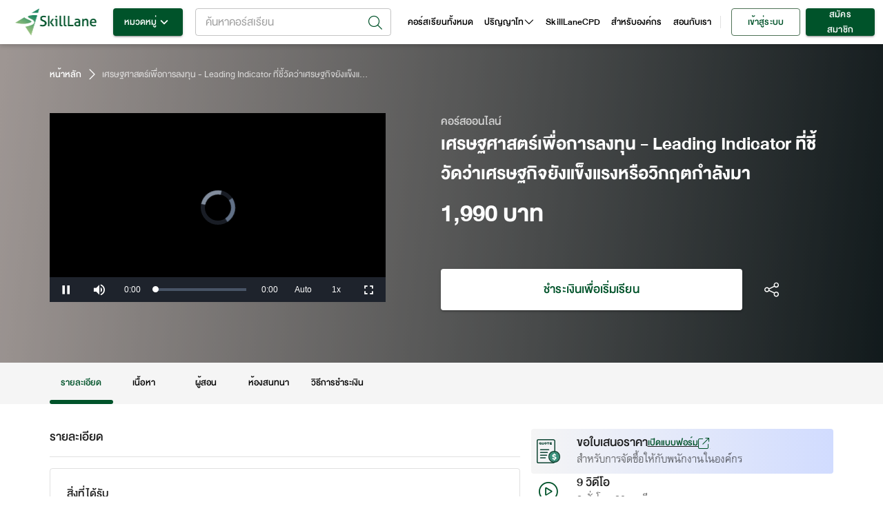

--- FILE ---
content_type: text/html; charset=utf-8
request_url: https://www.skilllane.com/courses/economics-for-investment-leading-indicator
body_size: 48928
content:
<!DOCTYPE html><html lang="en" dir="ltr"><head><meta charSet="utf-8"/><meta name="theme-color" content="#00532a"/><meta property="fb:app_id" content="818552504826683"/><meta property="fb:pages" content="773611122670052"/><meta name="google-site-verification" content="6Ex3_q-eyJFIYqnKOkjNQ8QweY84TEUuMnNJNszAlfY"/><link rel="icon" type="image/png" href="https://resource.skilllane.com/assets/favicons/16x16.png" sizes="16x16"/><link rel="icon" type="image/png" href="https://resource.skilllane.com/assets/favicons/32x32.png" sizes="32x32"/><link rel="icon" type="image/png" href="https://resource.skilllane.com/assets/favicons/96x96.png" sizes="96x96"/><link rel="apple-touch-icon" href="https://resource.skilllane.com/assets/favicons/apple-120x120.png"/><link rel="apple-touch-icon" sizes="152x152" href="https://resource.skilllane.com/assets/favicons/apple-152x152.png"/><link rel="apple-touch-icon" sizes="167x167" href="https://resource.skilllane.com/assets/favicons/apple-167x167.png"/><link rel="apple-touch-icon" sizes="180x180" href="https://resource.skilllane.com/assets/favicons/apple-180x180.png"/><link rel="preload" href="/static/fonts/TF%20Lanna.woff2" as="font" crossorigin="" type="font/woff2"/><link rel="preload" href="/static/fonts/TF%20Lanna%20Bol.woff2" as="font" crossorigin="" type="font/woff2"/><link rel="preload" href="/static/fonts/DB%20Heavent%20v3.2.woff2" as="font" crossorigin="" type="font/woff2"/><link rel="preload" href="/static/fonts/DB%20Heavent%20Med%20v3.2.woff2" as="font" crossorigin="" type="font/woff2"/><link rel="preload" href="/static/fonts/DB%20Heavent%20Bd%20v3.2.woff2" as="font" crossorigin="" type="font/woff2"/><script src="https://kit.fontawesome.com/1c28f68147.js" crossorigin="anonymous"></script><link rel="preconnect" href="https://fonts.gstatic.com" crossorigin /><meta charSet="utf-8"/><meta name="viewport" content="minimum-scale=1, initial-scale=1, width=device-width"/><title>เศรษฐศาสตร์เพื่อการลงทุน - Leading Indicator ที่ชี้วัดว่าเศรษฐกิจยังแข็งแรงหรือวิกฤตกำลังมา | คอร์สออนไลน์ | SkillLane</title><meta name="robots" content="index,follow"/><meta name="googlebot" content="index,follow"/><meta name="description" content="เพื่อสร้างความเข้าใจและเตรียมความพร้อมต่อการลงทุนด้วยการวิเคราะห์เศรษฐกิจ และเรียนรู้วิกฤตทางการเงิน"/><meta name="twitter:card" content="summary_large_image"/><meta property="og:url" content="https://www.skilllane.com/courses/economics-for-investment-leading-indicator"/><meta property="og:title" content="เศรษฐศาสตร์เพื่อการลงทุน - Leading Indicator ที่ชี้วัดว่าเศรษฐกิจยังแข็งแรงหรือวิกฤตกำลังมา | คอร์สออนไลน์ | SkillLane"/><meta property="og:description" content="เพื่อสร้างความเข้าใจและเตรียมความพร้อมต่อการลงทุนด้วยการวิเคราะห์เศรษฐกิจ และเรียนรู้วิกฤตทางการเงิน"/><meta property="og:image" content="https://resource.skilllane.com/courses/share_thumbnails/000/003/579/medium/3579-FB.png"/><meta property="og:image:alt" content="skilllane logo"/><meta property="og:image:width" content="1200"/><meta property="og:image:height" content="630"/><meta property="og:locale" content="th_TH"/><meta property="og:site_name" content="SkillLane"/><meta name="next-head-count" content="16"/><link rel="preload" href="/_next/static/css/01e34c7e6a1828f0.css" as="style"/><link rel="stylesheet" href="/_next/static/css/01e34c7e6a1828f0.css" data-n-g=""/><link rel="preload" href="/_next/static/css/6c2308711efe5580.css" as="style"/><link rel="stylesheet" href="/_next/static/css/6c2308711efe5580.css" data-n-p=""/><link rel="preload" href="/_next/static/css/037b4ca42a06d4af.css" as="style"/><link rel="stylesheet" href="/_next/static/css/037b4ca42a06d4af.css" data-n-p=""/><noscript data-n-css=""></noscript><script defer="" nomodule="" src="/_next/static/chunks/polyfills-5cd94c89d3acac5f.js"></script><script defer="" src="/_next/static/chunks/9507.c9721f25b416d6d8.js"></script><script defer="" src="/_next/static/chunks/1472-e195116536825b0b.js"></script><script defer="" src="/_next/static/chunks/2537.6f1c39e33524d55c.js"></script><script defer="" src="/_next/static/chunks/3052.da1ef4c0c1c67fa9.js"></script><script src="/_next/static/chunks/webpack-919c83a9b0a1db2d.js" defer=""></script><script src="/_next/static/chunks/framework-88f9ecbb32f11406.js" defer=""></script><script src="/_next/static/chunks/main-284862d81e8f96c5.js" defer=""></script><script src="/_next/static/chunks/pages/_app-b38ab028e677c8cb.js" defer=""></script><script src="/_next/static/chunks/413057b3-5c30bf755a498c08.js" defer=""></script><script src="/_next/static/chunks/5675-eb4712fce67199c0.js" defer=""></script><script src="/_next/static/chunks/3389-309c8c1a571b70f4.js" defer=""></script><script src="/_next/static/chunks/8543-b0cebd6a72de7868.js" defer=""></script><script src="/_next/static/chunks/823-0397d8920ec6e4e4.js" defer=""></script><script src="/_next/static/chunks/2395-f75387c8dfbfc945.js" defer=""></script><script src="/_next/static/chunks/6101-fc43309319adcb1c.js" defer=""></script><script src="/_next/static/chunks/767-5883bceae8c9fee8.js" defer=""></script><script src="/_next/static/chunks/135-b037c640c843262a.js" defer=""></script><script src="/_next/static/chunks/2303-6a8b48fb7bfc8bdb.js" defer=""></script><script src="/_next/static/chunks/6536-d69c58f6f354d651.js" defer=""></script><script src="/_next/static/chunks/641-40cadb06a7029658.js" defer=""></script><script src="/_next/static/chunks/7536-d36e3fa5cbdc3254.js" defer=""></script><script src="/_next/static/chunks/1555-1ed2937a743b2328.js" defer=""></script><script src="/_next/static/chunks/9912-e5e5429e4b6e4fa6.js" defer=""></script><script src="/_next/static/chunks/2169-12cc2a8047b50b5d.js" defer=""></script><script src="/_next/static/chunks/1483-df024e628bbdf995.js" defer=""></script><script src="/_next/static/chunks/6261-ed2514f65f51eecc.js" defer=""></script><script src="/_next/static/chunks/6295-d6a84e99214ef8c1.js" defer=""></script><script src="/_next/static/chunks/8618-ca42c974d41c4371.js" defer=""></script><script src="/_next/static/chunks/6964-c3cc4aa265b81179.js" defer=""></script><script src="/_next/static/chunks/7593-908489f0412df01b.js" defer=""></script><script src="/_next/static/chunks/9343-be18a575d0946810.js" defer=""></script><script src="/_next/static/chunks/9570-a270fa7f3e6ca84e.js" defer=""></script><script src="/_next/static/chunks/3503-7c5277c5b4c2ac90.js" defer=""></script><script src="/_next/static/chunks/5553-862418a100316397.js" defer=""></script><script src="/_next/static/chunks/8379-a15634a9664ad165.js" defer=""></script><script src="/_next/static/chunks/1848-eb7ff90e6563a4da.js" defer=""></script><script src="/_next/static/chunks/1000-fc6ab482a6a1883d.js" defer=""></script><script src="/_next/static/chunks/1606-ab78a57eecb20988.js" defer=""></script><script src="/_next/static/chunks/7756-540b8362b902c6a0.js" defer=""></script><script src="/_next/static/chunks/5598-f2a87774efa6992d.js" defer=""></script><script src="/_next/static/chunks/pages/courses/%5BidName%5D-dc61cc11fde9775f.js" defer=""></script><script src="/_next/static/aSr0aZuTFhi_hh4X47wdW/_buildManifest.js" defer=""></script><script src="/_next/static/aSr0aZuTFhi_hh4X47wdW/_ssgManifest.js" defer=""></script><script src="/_next/static/aSr0aZuTFhi_hh4X47wdW/_middlewareManifest.js" defer=""></script><style id="jss-server-side"></style><style data-styled="" data-styled-version="5.3.0">.bQuHrD{z-index:1002;top:0;-webkit-flex:1 0.99 auto;-ms-flex:1 0.99 auto;flex:1 0.99 auto;margin-right:16px;}/*!sc*/
.bQuHrD .MuiAutocomplete-popupIndicator{padding:4px;}/*!sc*/
.bQuHrD .Mui-focused input:focus::-webkit-input-placeholder{color:transparent;}/*!sc*/
.bQuHrD .Mui-focused input:focus::-moz-placeholder{color:transparent;}/*!sc*/
.bQuHrD .Mui-focused input:focus:-ms-input-placeholder{color:transparent;}/*!sc*/
.bQuHrD .Mui-focused input:focus::placeholder{color:transparent;}/*!sc*/
.bQuHrD .popup-icon-search{padding:2px;font-size:20px;}/*!sc*/
.bQuHrD .search-icon{width:38px;height:18px;display:-webkit-box;display:-webkit-flex;display:-ms-flexbox;display:flex;-webkit-box-pack:center;-webkit-justify-content:center;-ms-flex-pack:center;justify-content:center;-webkit-align-items:center;-webkit-box-align:center;-ms-flex-align:center;align-items:center;}/*!sc*/
.bQuHrD .mr-8{margin-right:8px;}/*!sc*/
.bQuHrD .preview-course-image{height:38px;width:38px;border-radius:4px;object-fit:none;object-position:center;}/*!sc*/
.bQuHrD .d-flex-w-100{display:-webkit-box;display:-webkit-flex;display:-ms-flexbox;display:flex;width:100%;}/*!sc*/
.bQuHrD .MuiAutocomplete-listbox{max-height:450px;}/*!sc*/
.bQuHrD .MuiAutocomplete-listbox::-webkit-scrollbar{-webkit-appearance:none;width:8px;}/*!sc*/
.bQuHrD .MuiAutocomplete-listbox::-webkit-scrollbar-thumb{border-radius:8px;border:2px solid white;background-color:rgba(0,0,0,0.5);}/*!sc*/
.bQuHrD .w-400{font-weight:400;}/*!sc*/
.bQuHrD .title{display:-webkit-box;-webkit-box-orient:vertical;overflow:hidden;text-overflow:ellipsis;-webkit-line-clamp:2;font-size:18px;line-height:22px;word-break:break-all;}/*!sc*/
.bQuHrD .instructor{text-align:left;display:-webkit-inline-box;-webkit-box-orient:vertical;overflow:hidden;text-overflow:ellipsis;-webkit-line-clamp:1;font-size:14px;line-height:22px;word-break:break-all;-webkit-align-items:center;-webkit-box-align:center;-ms-flex-align:center;align-items:center;font-family:Lanna;color:rgba(0,0,0,0.6);}/*!sc*/
.bQuHrD .instructor .w-700{font-weight:700;}/*!sc*/
.bQuHrD .instructor svg{font-size:3px;margin:1.5px 3px;}/*!sc*/
.bQuHrD .instructor span:not(:first-child):not(:last-child):after{margin-right:3px;content:',';}/*!sc*/
.bQuHrD .MuiAutocomplete-root .MuiOutlinedInput-root .MuiAutocomplete-input{padding:0 4px 0 6px;}/*!sc*/
.bQuHrD .MuiAutocomplete-inputRoot{padding:0 39px 0 9px !important;height:40px;}/*!sc*/
.bQuHrD .MuiAutocomplete-endAdornment{top:4.5px;}/*!sc*/
.bQuHrD .MuiInputLabel-root{top:-11px;}/*!sc*/
.bQuHrD .MuiAutocomplete-popupIndicator{-webkit-transform:none;-ms-transform:none;transform:none;}/*!sc*/
.bQuHrD .MuiAutocomplete-clearIndicator{margin-right:8px;}/*!sc*/
.bQuHrD .MuiAutocomplete-clearIndicator svg{font-size:20px;}/*!sc*/
@media (max-width:1199px){.bQuHrD .MuiAutocomplete-popper{-webkit-inset:16px auto auto 0px !important;-ms-inset:16px auto auto 0px !important;inset:16px auto auto 0px !important;width:100vw !important;height:calc(100% - 68px);}.bQuHrD .MuiAutocomplete-listbox{max-height:unset;}.bQuHrD .MuiAutocomplete-paper{height:100%;}.bQuHrD .MuiAutocomplete-paper::-webkit-scrollbar{-webkit-appearance:none;width:8px;}.bQuHrD .MuiAutocomplete-paper::-webkit-scrollbar-thumb{border-radius:8px;border:2px solid white;background-color:rgba(0,0,0,0.5);}}/*!sc*/
data-styled.g5[id="style__SearchBarStyle-sc-s2731t-0"]{content:"bQuHrD,"}/*!sc*/
.guCAZM{width:100%;height:100%;background-color:white;}/*!sc*/
.guCAZM .MuiDrawer-paper{height:100%;}/*!sc*/
.guCAZM .header{box-shadow:0 3px 6px 0 rgba(0,0,0,0.16);background:white;display:-webkit-box;display:-webkit-flex;display:-ms-flexbox;display:flex;-webkit-align-items:center;-webkit-box-align:center;-ms-flex-align:center;align-items:center;-webkit-box-pack:justify;-webkit-justify-content:space-between;-ms-flex-pack:justify;justify-content:space-between;min-height:64px;padding:8px 16px;}/*!sc*/
.guCAZM .close-button{display:-webkit-box;display:-webkit-flex;display:-ms-flexbox;display:flex;-webkit-box-pack:center;-webkit-justify-content:center;-ms-flex-pack:center;justify-content:center;-webkit-align-items:center;-webkit-box-align:center;-ms-flex-align:center;align-items:center;width:40px;height:40px;border-radius:50px;background-color:rgba(0,0,0,0.04);}/*!sc*/
.guCAZM .icon-size-18{font-size:18px;}/*!sc*/
@media (max-width:767.95px){.guCAZM .header{padding:8px 0.5rem;}}/*!sc*/
data-styled.g6[id="style__SearchDrawerStyle-sc-e5204n-0"]{content:"guCAZM,"}/*!sc*/
</style><style data-href="https://fonts.googleapis.com/css?family=Roboto:300,400,500,700&display=swap">@font-face{font-family:'Roboto';font-style:normal;font-weight:300;font-stretch:normal;font-display:swap;src:url(https://fonts.gstatic.com/l/font?kit=KFOMCnqEu92Fr1ME7kSn66aGLdTylUAMQXC89YmC2DPNWuaabVmUiAw&skey=a0a0114a1dcab3ac&v=v50) format('woff')}@font-face{font-family:'Roboto';font-style:normal;font-weight:400;font-stretch:normal;font-display:swap;src:url(https://fonts.gstatic.com/l/font?kit=KFOMCnqEu92Fr1ME7kSn66aGLdTylUAMQXC89YmC2DPNWubEbVmUiAw&skey=a0a0114a1dcab3ac&v=v50) format('woff')}@font-face{font-family:'Roboto';font-style:normal;font-weight:500;font-stretch:normal;font-display:swap;src:url(https://fonts.gstatic.com/l/font?kit=KFOMCnqEu92Fr1ME7kSn66aGLdTylUAMQXC89YmC2DPNWub2bVmUiAw&skey=a0a0114a1dcab3ac&v=v50) format('woff')}@font-face{font-family:'Roboto';font-style:normal;font-weight:700;font-stretch:normal;font-display:swap;src:url(https://fonts.gstatic.com/l/font?kit=KFOMCnqEu92Fr1ME7kSn66aGLdTylUAMQXC89YmC2DPNWuYjalmUiAw&skey=a0a0114a1dcab3ac&v=v50) format('woff')}@font-face{font-family:'Roboto';font-style:normal;font-weight:300;font-stretch:100%;font-display:swap;src:url(https://fonts.gstatic.com/s/roboto/v50/KFO7CnqEu92Fr1ME7kSn66aGLdTylUAMa3GUBHMdazTgWw.woff2) format('woff2');unicode-range:U+0460-052F,U+1C80-1C8A,U+20B4,U+2DE0-2DFF,U+A640-A69F,U+FE2E-FE2F}@font-face{font-family:'Roboto';font-style:normal;font-weight:300;font-stretch:100%;font-display:swap;src:url(https://fonts.gstatic.com/s/roboto/v50/KFO7CnqEu92Fr1ME7kSn66aGLdTylUAMa3iUBHMdazTgWw.woff2) format('woff2');unicode-range:U+0301,U+0400-045F,U+0490-0491,U+04B0-04B1,U+2116}@font-face{font-family:'Roboto';font-style:normal;font-weight:300;font-stretch:100%;font-display:swap;src:url(https://fonts.gstatic.com/s/roboto/v50/KFO7CnqEu92Fr1ME7kSn66aGLdTylUAMa3CUBHMdazTgWw.woff2) format('woff2');unicode-range:U+1F00-1FFF}@font-face{font-family:'Roboto';font-style:normal;font-weight:300;font-stretch:100%;font-display:swap;src:url(https://fonts.gstatic.com/s/roboto/v50/KFO7CnqEu92Fr1ME7kSn66aGLdTylUAMa3-UBHMdazTgWw.woff2) format('woff2');unicode-range:U+0370-0377,U+037A-037F,U+0384-038A,U+038C,U+038E-03A1,U+03A3-03FF}@font-face{font-family:'Roboto';font-style:normal;font-weight:300;font-stretch:100%;font-display:swap;src:url(https://fonts.gstatic.com/s/roboto/v50/KFO7CnqEu92Fr1ME7kSn66aGLdTylUAMawCUBHMdazTgWw.woff2) format('woff2');unicode-range:U+0302-0303,U+0305,U+0307-0308,U+0310,U+0312,U+0315,U+031A,U+0326-0327,U+032C,U+032F-0330,U+0332-0333,U+0338,U+033A,U+0346,U+034D,U+0391-03A1,U+03A3-03A9,U+03B1-03C9,U+03D1,U+03D5-03D6,U+03F0-03F1,U+03F4-03F5,U+2016-2017,U+2034-2038,U+203C,U+2040,U+2043,U+2047,U+2050,U+2057,U+205F,U+2070-2071,U+2074-208E,U+2090-209C,U+20D0-20DC,U+20E1,U+20E5-20EF,U+2100-2112,U+2114-2115,U+2117-2121,U+2123-214F,U+2190,U+2192,U+2194-21AE,U+21B0-21E5,U+21F1-21F2,U+21F4-2211,U+2213-2214,U+2216-22FF,U+2308-230B,U+2310,U+2319,U+231C-2321,U+2336-237A,U+237C,U+2395,U+239B-23B7,U+23D0,U+23DC-23E1,U+2474-2475,U+25AF,U+25B3,U+25B7,U+25BD,U+25C1,U+25CA,U+25CC,U+25FB,U+266D-266F,U+27C0-27FF,U+2900-2AFF,U+2B0E-2B11,U+2B30-2B4C,U+2BFE,U+3030,U+FF5B,U+FF5D,U+1D400-1D7FF,U+1EE00-1EEFF}@font-face{font-family:'Roboto';font-style:normal;font-weight:300;font-stretch:100%;font-display:swap;src:url(https://fonts.gstatic.com/s/roboto/v50/KFO7CnqEu92Fr1ME7kSn66aGLdTylUAMaxKUBHMdazTgWw.woff2) format('woff2');unicode-range:U+0001-000C,U+000E-001F,U+007F-009F,U+20DD-20E0,U+20E2-20E4,U+2150-218F,U+2190,U+2192,U+2194-2199,U+21AF,U+21E6-21F0,U+21F3,U+2218-2219,U+2299,U+22C4-22C6,U+2300-243F,U+2440-244A,U+2460-24FF,U+25A0-27BF,U+2800-28FF,U+2921-2922,U+2981,U+29BF,U+29EB,U+2B00-2BFF,U+4DC0-4DFF,U+FFF9-FFFB,U+10140-1018E,U+10190-1019C,U+101A0,U+101D0-101FD,U+102E0-102FB,U+10E60-10E7E,U+1D2C0-1D2D3,U+1D2E0-1D37F,U+1F000-1F0FF,U+1F100-1F1AD,U+1F1E6-1F1FF,U+1F30D-1F30F,U+1F315,U+1F31C,U+1F31E,U+1F320-1F32C,U+1F336,U+1F378,U+1F37D,U+1F382,U+1F393-1F39F,U+1F3A7-1F3A8,U+1F3AC-1F3AF,U+1F3C2,U+1F3C4-1F3C6,U+1F3CA-1F3CE,U+1F3D4-1F3E0,U+1F3ED,U+1F3F1-1F3F3,U+1F3F5-1F3F7,U+1F408,U+1F415,U+1F41F,U+1F426,U+1F43F,U+1F441-1F442,U+1F444,U+1F446-1F449,U+1F44C-1F44E,U+1F453,U+1F46A,U+1F47D,U+1F4A3,U+1F4B0,U+1F4B3,U+1F4B9,U+1F4BB,U+1F4BF,U+1F4C8-1F4CB,U+1F4D6,U+1F4DA,U+1F4DF,U+1F4E3-1F4E6,U+1F4EA-1F4ED,U+1F4F7,U+1F4F9-1F4FB,U+1F4FD-1F4FE,U+1F503,U+1F507-1F50B,U+1F50D,U+1F512-1F513,U+1F53E-1F54A,U+1F54F-1F5FA,U+1F610,U+1F650-1F67F,U+1F687,U+1F68D,U+1F691,U+1F694,U+1F698,U+1F6AD,U+1F6B2,U+1F6B9-1F6BA,U+1F6BC,U+1F6C6-1F6CF,U+1F6D3-1F6D7,U+1F6E0-1F6EA,U+1F6F0-1F6F3,U+1F6F7-1F6FC,U+1F700-1F7FF,U+1F800-1F80B,U+1F810-1F847,U+1F850-1F859,U+1F860-1F887,U+1F890-1F8AD,U+1F8B0-1F8BB,U+1F8C0-1F8C1,U+1F900-1F90B,U+1F93B,U+1F946,U+1F984,U+1F996,U+1F9E9,U+1FA00-1FA6F,U+1FA70-1FA7C,U+1FA80-1FA89,U+1FA8F-1FAC6,U+1FACE-1FADC,U+1FADF-1FAE9,U+1FAF0-1FAF8,U+1FB00-1FBFF}@font-face{font-family:'Roboto';font-style:normal;font-weight:300;font-stretch:100%;font-display:swap;src:url(https://fonts.gstatic.com/s/roboto/v50/KFO7CnqEu92Fr1ME7kSn66aGLdTylUAMa3OUBHMdazTgWw.woff2) format('woff2');unicode-range:U+0102-0103,U+0110-0111,U+0128-0129,U+0168-0169,U+01A0-01A1,U+01AF-01B0,U+0300-0301,U+0303-0304,U+0308-0309,U+0323,U+0329,U+1EA0-1EF9,U+20AB}@font-face{font-family:'Roboto';font-style:normal;font-weight:300;font-stretch:100%;font-display:swap;src:url(https://fonts.gstatic.com/s/roboto/v50/KFO7CnqEu92Fr1ME7kSn66aGLdTylUAMa3KUBHMdazTgWw.woff2) format('woff2');unicode-range:U+0100-02BA,U+02BD-02C5,U+02C7-02CC,U+02CE-02D7,U+02DD-02FF,U+0304,U+0308,U+0329,U+1D00-1DBF,U+1E00-1E9F,U+1EF2-1EFF,U+2020,U+20A0-20AB,U+20AD-20C0,U+2113,U+2C60-2C7F,U+A720-A7FF}@font-face{font-family:'Roboto';font-style:normal;font-weight:300;font-stretch:100%;font-display:swap;src:url(https://fonts.gstatic.com/s/roboto/v50/KFO7CnqEu92Fr1ME7kSn66aGLdTylUAMa3yUBHMdazQ.woff2) format('woff2');unicode-range:U+0000-00FF,U+0131,U+0152-0153,U+02BB-02BC,U+02C6,U+02DA,U+02DC,U+0304,U+0308,U+0329,U+2000-206F,U+20AC,U+2122,U+2191,U+2193,U+2212,U+2215,U+FEFF,U+FFFD}@font-face{font-family:'Roboto';font-style:normal;font-weight:400;font-stretch:100%;font-display:swap;src:url(https://fonts.gstatic.com/s/roboto/v50/KFO7CnqEu92Fr1ME7kSn66aGLdTylUAMa3GUBHMdazTgWw.woff2) format('woff2');unicode-range:U+0460-052F,U+1C80-1C8A,U+20B4,U+2DE0-2DFF,U+A640-A69F,U+FE2E-FE2F}@font-face{font-family:'Roboto';font-style:normal;font-weight:400;font-stretch:100%;font-display:swap;src:url(https://fonts.gstatic.com/s/roboto/v50/KFO7CnqEu92Fr1ME7kSn66aGLdTylUAMa3iUBHMdazTgWw.woff2) format('woff2');unicode-range:U+0301,U+0400-045F,U+0490-0491,U+04B0-04B1,U+2116}@font-face{font-family:'Roboto';font-style:normal;font-weight:400;font-stretch:100%;font-display:swap;src:url(https://fonts.gstatic.com/s/roboto/v50/KFO7CnqEu92Fr1ME7kSn66aGLdTylUAMa3CUBHMdazTgWw.woff2) format('woff2');unicode-range:U+1F00-1FFF}@font-face{font-family:'Roboto';font-style:normal;font-weight:400;font-stretch:100%;font-display:swap;src:url(https://fonts.gstatic.com/s/roboto/v50/KFO7CnqEu92Fr1ME7kSn66aGLdTylUAMa3-UBHMdazTgWw.woff2) format('woff2');unicode-range:U+0370-0377,U+037A-037F,U+0384-038A,U+038C,U+038E-03A1,U+03A3-03FF}@font-face{font-family:'Roboto';font-style:normal;font-weight:400;font-stretch:100%;font-display:swap;src:url(https://fonts.gstatic.com/s/roboto/v50/KFO7CnqEu92Fr1ME7kSn66aGLdTylUAMawCUBHMdazTgWw.woff2) format('woff2');unicode-range:U+0302-0303,U+0305,U+0307-0308,U+0310,U+0312,U+0315,U+031A,U+0326-0327,U+032C,U+032F-0330,U+0332-0333,U+0338,U+033A,U+0346,U+034D,U+0391-03A1,U+03A3-03A9,U+03B1-03C9,U+03D1,U+03D5-03D6,U+03F0-03F1,U+03F4-03F5,U+2016-2017,U+2034-2038,U+203C,U+2040,U+2043,U+2047,U+2050,U+2057,U+205F,U+2070-2071,U+2074-208E,U+2090-209C,U+20D0-20DC,U+20E1,U+20E5-20EF,U+2100-2112,U+2114-2115,U+2117-2121,U+2123-214F,U+2190,U+2192,U+2194-21AE,U+21B0-21E5,U+21F1-21F2,U+21F4-2211,U+2213-2214,U+2216-22FF,U+2308-230B,U+2310,U+2319,U+231C-2321,U+2336-237A,U+237C,U+2395,U+239B-23B7,U+23D0,U+23DC-23E1,U+2474-2475,U+25AF,U+25B3,U+25B7,U+25BD,U+25C1,U+25CA,U+25CC,U+25FB,U+266D-266F,U+27C0-27FF,U+2900-2AFF,U+2B0E-2B11,U+2B30-2B4C,U+2BFE,U+3030,U+FF5B,U+FF5D,U+1D400-1D7FF,U+1EE00-1EEFF}@font-face{font-family:'Roboto';font-style:normal;font-weight:400;font-stretch:100%;font-display:swap;src:url(https://fonts.gstatic.com/s/roboto/v50/KFO7CnqEu92Fr1ME7kSn66aGLdTylUAMaxKUBHMdazTgWw.woff2) format('woff2');unicode-range:U+0001-000C,U+000E-001F,U+007F-009F,U+20DD-20E0,U+20E2-20E4,U+2150-218F,U+2190,U+2192,U+2194-2199,U+21AF,U+21E6-21F0,U+21F3,U+2218-2219,U+2299,U+22C4-22C6,U+2300-243F,U+2440-244A,U+2460-24FF,U+25A0-27BF,U+2800-28FF,U+2921-2922,U+2981,U+29BF,U+29EB,U+2B00-2BFF,U+4DC0-4DFF,U+FFF9-FFFB,U+10140-1018E,U+10190-1019C,U+101A0,U+101D0-101FD,U+102E0-102FB,U+10E60-10E7E,U+1D2C0-1D2D3,U+1D2E0-1D37F,U+1F000-1F0FF,U+1F100-1F1AD,U+1F1E6-1F1FF,U+1F30D-1F30F,U+1F315,U+1F31C,U+1F31E,U+1F320-1F32C,U+1F336,U+1F378,U+1F37D,U+1F382,U+1F393-1F39F,U+1F3A7-1F3A8,U+1F3AC-1F3AF,U+1F3C2,U+1F3C4-1F3C6,U+1F3CA-1F3CE,U+1F3D4-1F3E0,U+1F3ED,U+1F3F1-1F3F3,U+1F3F5-1F3F7,U+1F408,U+1F415,U+1F41F,U+1F426,U+1F43F,U+1F441-1F442,U+1F444,U+1F446-1F449,U+1F44C-1F44E,U+1F453,U+1F46A,U+1F47D,U+1F4A3,U+1F4B0,U+1F4B3,U+1F4B9,U+1F4BB,U+1F4BF,U+1F4C8-1F4CB,U+1F4D6,U+1F4DA,U+1F4DF,U+1F4E3-1F4E6,U+1F4EA-1F4ED,U+1F4F7,U+1F4F9-1F4FB,U+1F4FD-1F4FE,U+1F503,U+1F507-1F50B,U+1F50D,U+1F512-1F513,U+1F53E-1F54A,U+1F54F-1F5FA,U+1F610,U+1F650-1F67F,U+1F687,U+1F68D,U+1F691,U+1F694,U+1F698,U+1F6AD,U+1F6B2,U+1F6B9-1F6BA,U+1F6BC,U+1F6C6-1F6CF,U+1F6D3-1F6D7,U+1F6E0-1F6EA,U+1F6F0-1F6F3,U+1F6F7-1F6FC,U+1F700-1F7FF,U+1F800-1F80B,U+1F810-1F847,U+1F850-1F859,U+1F860-1F887,U+1F890-1F8AD,U+1F8B0-1F8BB,U+1F8C0-1F8C1,U+1F900-1F90B,U+1F93B,U+1F946,U+1F984,U+1F996,U+1F9E9,U+1FA00-1FA6F,U+1FA70-1FA7C,U+1FA80-1FA89,U+1FA8F-1FAC6,U+1FACE-1FADC,U+1FADF-1FAE9,U+1FAF0-1FAF8,U+1FB00-1FBFF}@font-face{font-family:'Roboto';font-style:normal;font-weight:400;font-stretch:100%;font-display:swap;src:url(https://fonts.gstatic.com/s/roboto/v50/KFO7CnqEu92Fr1ME7kSn66aGLdTylUAMa3OUBHMdazTgWw.woff2) format('woff2');unicode-range:U+0102-0103,U+0110-0111,U+0128-0129,U+0168-0169,U+01A0-01A1,U+01AF-01B0,U+0300-0301,U+0303-0304,U+0308-0309,U+0323,U+0329,U+1EA0-1EF9,U+20AB}@font-face{font-family:'Roboto';font-style:normal;font-weight:400;font-stretch:100%;font-display:swap;src:url(https://fonts.gstatic.com/s/roboto/v50/KFO7CnqEu92Fr1ME7kSn66aGLdTylUAMa3KUBHMdazTgWw.woff2) format('woff2');unicode-range:U+0100-02BA,U+02BD-02C5,U+02C7-02CC,U+02CE-02D7,U+02DD-02FF,U+0304,U+0308,U+0329,U+1D00-1DBF,U+1E00-1E9F,U+1EF2-1EFF,U+2020,U+20A0-20AB,U+20AD-20C0,U+2113,U+2C60-2C7F,U+A720-A7FF}@font-face{font-family:'Roboto';font-style:normal;font-weight:400;font-stretch:100%;font-display:swap;src:url(https://fonts.gstatic.com/s/roboto/v50/KFO7CnqEu92Fr1ME7kSn66aGLdTylUAMa3yUBHMdazQ.woff2) format('woff2');unicode-range:U+0000-00FF,U+0131,U+0152-0153,U+02BB-02BC,U+02C6,U+02DA,U+02DC,U+0304,U+0308,U+0329,U+2000-206F,U+20AC,U+2122,U+2191,U+2193,U+2212,U+2215,U+FEFF,U+FFFD}@font-face{font-family:'Roboto';font-style:normal;font-weight:500;font-stretch:100%;font-display:swap;src:url(https://fonts.gstatic.com/s/roboto/v50/KFO7CnqEu92Fr1ME7kSn66aGLdTylUAMa3GUBHMdazTgWw.woff2) format('woff2');unicode-range:U+0460-052F,U+1C80-1C8A,U+20B4,U+2DE0-2DFF,U+A640-A69F,U+FE2E-FE2F}@font-face{font-family:'Roboto';font-style:normal;font-weight:500;font-stretch:100%;font-display:swap;src:url(https://fonts.gstatic.com/s/roboto/v50/KFO7CnqEu92Fr1ME7kSn66aGLdTylUAMa3iUBHMdazTgWw.woff2) format('woff2');unicode-range:U+0301,U+0400-045F,U+0490-0491,U+04B0-04B1,U+2116}@font-face{font-family:'Roboto';font-style:normal;font-weight:500;font-stretch:100%;font-display:swap;src:url(https://fonts.gstatic.com/s/roboto/v50/KFO7CnqEu92Fr1ME7kSn66aGLdTylUAMa3CUBHMdazTgWw.woff2) format('woff2');unicode-range:U+1F00-1FFF}@font-face{font-family:'Roboto';font-style:normal;font-weight:500;font-stretch:100%;font-display:swap;src:url(https://fonts.gstatic.com/s/roboto/v50/KFO7CnqEu92Fr1ME7kSn66aGLdTylUAMa3-UBHMdazTgWw.woff2) format('woff2');unicode-range:U+0370-0377,U+037A-037F,U+0384-038A,U+038C,U+038E-03A1,U+03A3-03FF}@font-face{font-family:'Roboto';font-style:normal;font-weight:500;font-stretch:100%;font-display:swap;src:url(https://fonts.gstatic.com/s/roboto/v50/KFO7CnqEu92Fr1ME7kSn66aGLdTylUAMawCUBHMdazTgWw.woff2) format('woff2');unicode-range:U+0302-0303,U+0305,U+0307-0308,U+0310,U+0312,U+0315,U+031A,U+0326-0327,U+032C,U+032F-0330,U+0332-0333,U+0338,U+033A,U+0346,U+034D,U+0391-03A1,U+03A3-03A9,U+03B1-03C9,U+03D1,U+03D5-03D6,U+03F0-03F1,U+03F4-03F5,U+2016-2017,U+2034-2038,U+203C,U+2040,U+2043,U+2047,U+2050,U+2057,U+205F,U+2070-2071,U+2074-208E,U+2090-209C,U+20D0-20DC,U+20E1,U+20E5-20EF,U+2100-2112,U+2114-2115,U+2117-2121,U+2123-214F,U+2190,U+2192,U+2194-21AE,U+21B0-21E5,U+21F1-21F2,U+21F4-2211,U+2213-2214,U+2216-22FF,U+2308-230B,U+2310,U+2319,U+231C-2321,U+2336-237A,U+237C,U+2395,U+239B-23B7,U+23D0,U+23DC-23E1,U+2474-2475,U+25AF,U+25B3,U+25B7,U+25BD,U+25C1,U+25CA,U+25CC,U+25FB,U+266D-266F,U+27C0-27FF,U+2900-2AFF,U+2B0E-2B11,U+2B30-2B4C,U+2BFE,U+3030,U+FF5B,U+FF5D,U+1D400-1D7FF,U+1EE00-1EEFF}@font-face{font-family:'Roboto';font-style:normal;font-weight:500;font-stretch:100%;font-display:swap;src:url(https://fonts.gstatic.com/s/roboto/v50/KFO7CnqEu92Fr1ME7kSn66aGLdTylUAMaxKUBHMdazTgWw.woff2) format('woff2');unicode-range:U+0001-000C,U+000E-001F,U+007F-009F,U+20DD-20E0,U+20E2-20E4,U+2150-218F,U+2190,U+2192,U+2194-2199,U+21AF,U+21E6-21F0,U+21F3,U+2218-2219,U+2299,U+22C4-22C6,U+2300-243F,U+2440-244A,U+2460-24FF,U+25A0-27BF,U+2800-28FF,U+2921-2922,U+2981,U+29BF,U+29EB,U+2B00-2BFF,U+4DC0-4DFF,U+FFF9-FFFB,U+10140-1018E,U+10190-1019C,U+101A0,U+101D0-101FD,U+102E0-102FB,U+10E60-10E7E,U+1D2C0-1D2D3,U+1D2E0-1D37F,U+1F000-1F0FF,U+1F100-1F1AD,U+1F1E6-1F1FF,U+1F30D-1F30F,U+1F315,U+1F31C,U+1F31E,U+1F320-1F32C,U+1F336,U+1F378,U+1F37D,U+1F382,U+1F393-1F39F,U+1F3A7-1F3A8,U+1F3AC-1F3AF,U+1F3C2,U+1F3C4-1F3C6,U+1F3CA-1F3CE,U+1F3D4-1F3E0,U+1F3ED,U+1F3F1-1F3F3,U+1F3F5-1F3F7,U+1F408,U+1F415,U+1F41F,U+1F426,U+1F43F,U+1F441-1F442,U+1F444,U+1F446-1F449,U+1F44C-1F44E,U+1F453,U+1F46A,U+1F47D,U+1F4A3,U+1F4B0,U+1F4B3,U+1F4B9,U+1F4BB,U+1F4BF,U+1F4C8-1F4CB,U+1F4D6,U+1F4DA,U+1F4DF,U+1F4E3-1F4E6,U+1F4EA-1F4ED,U+1F4F7,U+1F4F9-1F4FB,U+1F4FD-1F4FE,U+1F503,U+1F507-1F50B,U+1F50D,U+1F512-1F513,U+1F53E-1F54A,U+1F54F-1F5FA,U+1F610,U+1F650-1F67F,U+1F687,U+1F68D,U+1F691,U+1F694,U+1F698,U+1F6AD,U+1F6B2,U+1F6B9-1F6BA,U+1F6BC,U+1F6C6-1F6CF,U+1F6D3-1F6D7,U+1F6E0-1F6EA,U+1F6F0-1F6F3,U+1F6F7-1F6FC,U+1F700-1F7FF,U+1F800-1F80B,U+1F810-1F847,U+1F850-1F859,U+1F860-1F887,U+1F890-1F8AD,U+1F8B0-1F8BB,U+1F8C0-1F8C1,U+1F900-1F90B,U+1F93B,U+1F946,U+1F984,U+1F996,U+1F9E9,U+1FA00-1FA6F,U+1FA70-1FA7C,U+1FA80-1FA89,U+1FA8F-1FAC6,U+1FACE-1FADC,U+1FADF-1FAE9,U+1FAF0-1FAF8,U+1FB00-1FBFF}@font-face{font-family:'Roboto';font-style:normal;font-weight:500;font-stretch:100%;font-display:swap;src:url(https://fonts.gstatic.com/s/roboto/v50/KFO7CnqEu92Fr1ME7kSn66aGLdTylUAMa3OUBHMdazTgWw.woff2) format('woff2');unicode-range:U+0102-0103,U+0110-0111,U+0128-0129,U+0168-0169,U+01A0-01A1,U+01AF-01B0,U+0300-0301,U+0303-0304,U+0308-0309,U+0323,U+0329,U+1EA0-1EF9,U+20AB}@font-face{font-family:'Roboto';font-style:normal;font-weight:500;font-stretch:100%;font-display:swap;src:url(https://fonts.gstatic.com/s/roboto/v50/KFO7CnqEu92Fr1ME7kSn66aGLdTylUAMa3KUBHMdazTgWw.woff2) format('woff2');unicode-range:U+0100-02BA,U+02BD-02C5,U+02C7-02CC,U+02CE-02D7,U+02DD-02FF,U+0304,U+0308,U+0329,U+1D00-1DBF,U+1E00-1E9F,U+1EF2-1EFF,U+2020,U+20A0-20AB,U+20AD-20C0,U+2113,U+2C60-2C7F,U+A720-A7FF}@font-face{font-family:'Roboto';font-style:normal;font-weight:500;font-stretch:100%;font-display:swap;src:url(https://fonts.gstatic.com/s/roboto/v50/KFO7CnqEu92Fr1ME7kSn66aGLdTylUAMa3yUBHMdazQ.woff2) format('woff2');unicode-range:U+0000-00FF,U+0131,U+0152-0153,U+02BB-02BC,U+02C6,U+02DA,U+02DC,U+0304,U+0308,U+0329,U+2000-206F,U+20AC,U+2122,U+2191,U+2193,U+2212,U+2215,U+FEFF,U+FFFD}@font-face{font-family:'Roboto';font-style:normal;font-weight:700;font-stretch:100%;font-display:swap;src:url(https://fonts.gstatic.com/s/roboto/v50/KFO7CnqEu92Fr1ME7kSn66aGLdTylUAMa3GUBHMdazTgWw.woff2) format('woff2');unicode-range:U+0460-052F,U+1C80-1C8A,U+20B4,U+2DE0-2DFF,U+A640-A69F,U+FE2E-FE2F}@font-face{font-family:'Roboto';font-style:normal;font-weight:700;font-stretch:100%;font-display:swap;src:url(https://fonts.gstatic.com/s/roboto/v50/KFO7CnqEu92Fr1ME7kSn66aGLdTylUAMa3iUBHMdazTgWw.woff2) format('woff2');unicode-range:U+0301,U+0400-045F,U+0490-0491,U+04B0-04B1,U+2116}@font-face{font-family:'Roboto';font-style:normal;font-weight:700;font-stretch:100%;font-display:swap;src:url(https://fonts.gstatic.com/s/roboto/v50/KFO7CnqEu92Fr1ME7kSn66aGLdTylUAMa3CUBHMdazTgWw.woff2) format('woff2');unicode-range:U+1F00-1FFF}@font-face{font-family:'Roboto';font-style:normal;font-weight:700;font-stretch:100%;font-display:swap;src:url(https://fonts.gstatic.com/s/roboto/v50/KFO7CnqEu92Fr1ME7kSn66aGLdTylUAMa3-UBHMdazTgWw.woff2) format('woff2');unicode-range:U+0370-0377,U+037A-037F,U+0384-038A,U+038C,U+038E-03A1,U+03A3-03FF}@font-face{font-family:'Roboto';font-style:normal;font-weight:700;font-stretch:100%;font-display:swap;src:url(https://fonts.gstatic.com/s/roboto/v50/KFO7CnqEu92Fr1ME7kSn66aGLdTylUAMawCUBHMdazTgWw.woff2) format('woff2');unicode-range:U+0302-0303,U+0305,U+0307-0308,U+0310,U+0312,U+0315,U+031A,U+0326-0327,U+032C,U+032F-0330,U+0332-0333,U+0338,U+033A,U+0346,U+034D,U+0391-03A1,U+03A3-03A9,U+03B1-03C9,U+03D1,U+03D5-03D6,U+03F0-03F1,U+03F4-03F5,U+2016-2017,U+2034-2038,U+203C,U+2040,U+2043,U+2047,U+2050,U+2057,U+205F,U+2070-2071,U+2074-208E,U+2090-209C,U+20D0-20DC,U+20E1,U+20E5-20EF,U+2100-2112,U+2114-2115,U+2117-2121,U+2123-214F,U+2190,U+2192,U+2194-21AE,U+21B0-21E5,U+21F1-21F2,U+21F4-2211,U+2213-2214,U+2216-22FF,U+2308-230B,U+2310,U+2319,U+231C-2321,U+2336-237A,U+237C,U+2395,U+239B-23B7,U+23D0,U+23DC-23E1,U+2474-2475,U+25AF,U+25B3,U+25B7,U+25BD,U+25C1,U+25CA,U+25CC,U+25FB,U+266D-266F,U+27C0-27FF,U+2900-2AFF,U+2B0E-2B11,U+2B30-2B4C,U+2BFE,U+3030,U+FF5B,U+FF5D,U+1D400-1D7FF,U+1EE00-1EEFF}@font-face{font-family:'Roboto';font-style:normal;font-weight:700;font-stretch:100%;font-display:swap;src:url(https://fonts.gstatic.com/s/roboto/v50/KFO7CnqEu92Fr1ME7kSn66aGLdTylUAMaxKUBHMdazTgWw.woff2) format('woff2');unicode-range:U+0001-000C,U+000E-001F,U+007F-009F,U+20DD-20E0,U+20E2-20E4,U+2150-218F,U+2190,U+2192,U+2194-2199,U+21AF,U+21E6-21F0,U+21F3,U+2218-2219,U+2299,U+22C4-22C6,U+2300-243F,U+2440-244A,U+2460-24FF,U+25A0-27BF,U+2800-28FF,U+2921-2922,U+2981,U+29BF,U+29EB,U+2B00-2BFF,U+4DC0-4DFF,U+FFF9-FFFB,U+10140-1018E,U+10190-1019C,U+101A0,U+101D0-101FD,U+102E0-102FB,U+10E60-10E7E,U+1D2C0-1D2D3,U+1D2E0-1D37F,U+1F000-1F0FF,U+1F100-1F1AD,U+1F1E6-1F1FF,U+1F30D-1F30F,U+1F315,U+1F31C,U+1F31E,U+1F320-1F32C,U+1F336,U+1F378,U+1F37D,U+1F382,U+1F393-1F39F,U+1F3A7-1F3A8,U+1F3AC-1F3AF,U+1F3C2,U+1F3C4-1F3C6,U+1F3CA-1F3CE,U+1F3D4-1F3E0,U+1F3ED,U+1F3F1-1F3F3,U+1F3F5-1F3F7,U+1F408,U+1F415,U+1F41F,U+1F426,U+1F43F,U+1F441-1F442,U+1F444,U+1F446-1F449,U+1F44C-1F44E,U+1F453,U+1F46A,U+1F47D,U+1F4A3,U+1F4B0,U+1F4B3,U+1F4B9,U+1F4BB,U+1F4BF,U+1F4C8-1F4CB,U+1F4D6,U+1F4DA,U+1F4DF,U+1F4E3-1F4E6,U+1F4EA-1F4ED,U+1F4F7,U+1F4F9-1F4FB,U+1F4FD-1F4FE,U+1F503,U+1F507-1F50B,U+1F50D,U+1F512-1F513,U+1F53E-1F54A,U+1F54F-1F5FA,U+1F610,U+1F650-1F67F,U+1F687,U+1F68D,U+1F691,U+1F694,U+1F698,U+1F6AD,U+1F6B2,U+1F6B9-1F6BA,U+1F6BC,U+1F6C6-1F6CF,U+1F6D3-1F6D7,U+1F6E0-1F6EA,U+1F6F0-1F6F3,U+1F6F7-1F6FC,U+1F700-1F7FF,U+1F800-1F80B,U+1F810-1F847,U+1F850-1F859,U+1F860-1F887,U+1F890-1F8AD,U+1F8B0-1F8BB,U+1F8C0-1F8C1,U+1F900-1F90B,U+1F93B,U+1F946,U+1F984,U+1F996,U+1F9E9,U+1FA00-1FA6F,U+1FA70-1FA7C,U+1FA80-1FA89,U+1FA8F-1FAC6,U+1FACE-1FADC,U+1FADF-1FAE9,U+1FAF0-1FAF8,U+1FB00-1FBFF}@font-face{font-family:'Roboto';font-style:normal;font-weight:700;font-stretch:100%;font-display:swap;src:url(https://fonts.gstatic.com/s/roboto/v50/KFO7CnqEu92Fr1ME7kSn66aGLdTylUAMa3OUBHMdazTgWw.woff2) format('woff2');unicode-range:U+0102-0103,U+0110-0111,U+0128-0129,U+0168-0169,U+01A0-01A1,U+01AF-01B0,U+0300-0301,U+0303-0304,U+0308-0309,U+0323,U+0329,U+1EA0-1EF9,U+20AB}@font-face{font-family:'Roboto';font-style:normal;font-weight:700;font-stretch:100%;font-display:swap;src:url(https://fonts.gstatic.com/s/roboto/v50/KFO7CnqEu92Fr1ME7kSn66aGLdTylUAMa3KUBHMdazTgWw.woff2) format('woff2');unicode-range:U+0100-02BA,U+02BD-02C5,U+02C7-02CC,U+02CE-02D7,U+02DD-02FF,U+0304,U+0308,U+0329,U+1D00-1DBF,U+1E00-1E9F,U+1EF2-1EFF,U+2020,U+20A0-20AB,U+20AD-20C0,U+2113,U+2C60-2C7F,U+A720-A7FF}@font-face{font-family:'Roboto';font-style:normal;font-weight:700;font-stretch:100%;font-display:swap;src:url(https://fonts.gstatic.com/s/roboto/v50/KFO7CnqEu92Fr1ME7kSn66aGLdTylUAMa3yUBHMdazQ.woff2) format('woff2');unicode-range:U+0000-00FF,U+0131,U+0152-0153,U+02BB-02BC,U+02C6,U+02DA,U+02DC,U+0304,U+0308,U+0329,U+2000-206F,U+20AC,U+2122,U+2191,U+2193,U+2212,U+2215,U+FEFF,U+FFFD}</style></head><body><div id="__next"><style data-emotion="css-global xpw5tq">html{-webkit-font-smoothing:antialiased;-moz-osx-font-smoothing:grayscale;box-sizing:border-box;-webkit-text-size-adjust:100%;}*,*::before,*::after{box-sizing:inherit;}strong,b{font-weight:700;}body{margin:0;color:rgba(0, 0, 0, 0.87);font-size:22px;line-height:24px;font-weight:400;font-family:Heavent;background-color:#fff;}@media print{body{background-color:#FFF;}}body::backdrop{background-color:#fff;}</style><style data-emotion="css 8d97to">.css-8d97to{width:100%;margin-left:auto;box-sizing:border-box;margin-right:auto;display:block;}</style><div class="MuiContainer-root MuiContainer-disableGutters css-8d97to"><style data-emotion="css i9gxme">.css-i9gxme{-webkit-box-flex:1;-webkit-flex-grow:1;-ms-flex-positive:1;flex-grow:1;}</style><div class="MuiBox-root css-i9gxme"><style data-emotion="css 78welo">.css-78welo{position:-webkit-sticky;position:sticky;top:0;z-index:1001;background:white;}.css-78welo .desktop-appbar{margin:auto;box-shadow:unset;max-width:1730px;background:white;}.css-78welo .desktop-appbar .logo{margin-right:12px;}.css-78welo .desktop-appbar .category-menu-button{margin-right:18px;}.css-78welo .desktop-appbar .divider{margin-right:15px;margin-left:5px;height:18px;}.css-78welo .mobile-appbar{box-shadow:0 3px 6px 0 rgba(0, 0, 0, 0.16);background:white;padding:0 1rem;}.css-78welo .mobile-appbar .menu-icon-container{padding:8px 0;}.css-78welo .mobile-appbar .menu-icon-container-right{display:-webkit-box;display:-webkit-flex;display:-ms-flexbox;display:flex;-webkit-box-pack:end;-ms-flex-pack:end;-webkit-justify-content:flex-end;justify-content:flex-end;padding:8px 0;}.css-78welo .mobile-appbar .menu-icon-container-right .MuiTouchRipple-rippleVisible{opacity:0;}.css-78welo .mobile-appbar .search-container{padding:0px 16px 16px 16px;}.css-78welo .mobile-appbar .alert-dot{background:#e31b0c;width:10px;height:10px;border:1px solid #ffffff;border-radius:50%;position:absolute;top:12px;right:9px;}@media (min-width: 2000px){.css-78welo .desktop-appbar{max-width:1730px;}}@media (max-width: 1999px) and (min-width: 1701px){.css-78welo .desktop-appbar{max-width:1440px;}}@media (min-width:1200px){.css-78welo{box-shadow:0 3px 6px 0 rgba(0, 0, 0, 0.16);}.css-78welo .mobile-appbar{display:none;}.css-78welo .desktop-appbar .MuiToolbar-root{padding:0px 12px;}}@media (max-width:1199.95px){.css-78welo .desktop-appbar{display:none;}}@media (max-width:767.95px){.css-78welo .mobile-appbar{padding:0 0.5rem;}}</style><div class="css-78welo"><style data-emotion="css 1qmm0lx">.css-1qmm0lx{display:-webkit-box;display:-webkit-flex;display:-ms-flexbox;display:flex;-webkit-flex-direction:column;-ms-flex-direction:column;flex-direction:column;width:100%;box-sizing:border-box;-webkit-flex-shrink:0;-ms-flex-negative:0;flex-shrink:0;position:static;background-color:#00532a;color:#fff;}</style><style data-emotion="css 1ebz0wf">.css-1ebz0wf{background-color:#fff;color:rgba(0, 0, 0, 0.87);-webkit-transition:box-shadow 300ms cubic-bezier(0.4, 0, 0.2, 1) 0ms;transition:box-shadow 300ms cubic-bezier(0.4, 0, 0.2, 1) 0ms;box-shadow:0px 2px 4px -1px rgba(0,0,0,0.2),0px 4px 5px 0px rgba(0,0,0,0.14),0px 1px 10px 0px rgba(0,0,0,0.12);display:-webkit-box;display:-webkit-flex;display:-ms-flexbox;display:flex;-webkit-flex-direction:column;-ms-flex-direction:column;flex-direction:column;width:100%;box-sizing:border-box;-webkit-flex-shrink:0;-ms-flex-negative:0;flex-shrink:0;position:static;background-color:#00532a;color:#fff;}</style><header class="MuiPaper-root MuiPaper-elevation MuiPaper-elevation4 MuiAppBar-root MuiAppBar-colorPrimary MuiAppBar-positionStatic desktop-appbar css-1ebz0wf"><style data-emotion="css 1az0ih">.css-1az0ih{position:relative;display:-webkit-box;display:-webkit-flex;display:-ms-flexbox;display:flex;-webkit-align-items:center;-webkit-box-align:center;-ms-flex-align:center;align-items:center;padding-left:16px;padding-right:16px;min-height:56px;}@media (min-width:480px){.css-1az0ih{padding-left:24px;padding-right:24px;}}@media (min-width:0px) and (orientation: landscape){.css-1az0ih{min-height:48px;}}@media (min-width:480px){.css-1az0ih{min-height:64px;}}</style><div class="MuiToolbar-root MuiToolbar-gutters MuiToolbar-regular css-1az0ih"><style data-emotion="css 1m0zcb8">.css-1m0zcb8{height:44px;cursor:pointer;width:140px;}.css-1m0zcb8 img{height:44px;}</style><div class="logo css-1m0zcb8"><style data-emotion="css io6do9 animation-c7515d">.css-io6do9{display:block;background-color:rgba(0, 0, 0, 0.11);height:1.2em;-webkit-animation:animation-c7515d 1.5s ease-in-out 0.5s infinite;animation:animation-c7515d 1.5s ease-in-out 0.5s infinite;}@-webkit-keyframes animation-c7515d{0%{opacity:1;}50%{opacity:0.4;}100%{opacity:1;}}@keyframes animation-c7515d{0%{opacity:1;}50%{opacity:0.4;}100%{opacity:1;}}</style><span class="MuiSkeleton-root MuiSkeleton-rectangular MuiSkeleton-pulse css-io6do9" style="width:140px;height:44px"></span></div><style data-emotion="css q0e7ff">.css-q0e7ff svg{font-size:22px;}</style><style data-emotion="css j1uu0h">.css-j1uu0h{font-size:18px;font-weight:500;line-height:22px;letter-spacing:0.003em;font-family:Heavent;text-transform:uppercase;min-width:64px;padding:6px 16px;border-radius:4px;-webkit-transition:background-color 250ms cubic-bezier(0.4, 0, 0.2, 1) 0ms,box-shadow 250ms cubic-bezier(0.4, 0, 0.2, 1) 0ms,border-color 250ms cubic-bezier(0.4, 0, 0.2, 1) 0ms,color 250ms cubic-bezier(0.4, 0, 0.2, 1) 0ms;transition:background-color 250ms cubic-bezier(0.4, 0, 0.2, 1) 0ms,box-shadow 250ms cubic-bezier(0.4, 0, 0.2, 1) 0ms,border-color 250ms cubic-bezier(0.4, 0, 0.2, 1) 0ms,color 250ms cubic-bezier(0.4, 0, 0.2, 1) 0ms;color:#fff;background-color:#00532a;box-shadow:0px 3px 1px -2px rgba(0,0,0,0.2),0px 2px 2px 0px rgba(0,0,0,0.14),0px 1px 5px 0px rgba(0,0,0,0.12);height:40px;}.css-j1uu0h:hover{-webkit-text-decoration:none;text-decoration:none;background-color:#174843;box-shadow:0px 2px 4px -1px rgba(0,0,0,0.2),0px 4px 5px 0px rgba(0,0,0,0.14),0px 1px 10px 0px rgba(0,0,0,0.12);}@media (hover: none){.css-j1uu0h:hover{background-color:#00532a;}}.css-j1uu0h:active{box-shadow:0px 5px 5px -3px rgba(0,0,0,0.2),0px 8px 10px 1px rgba(0,0,0,0.14),0px 3px 14px 2px rgba(0,0,0,0.12);}.css-j1uu0h.Mui-focusVisible{box-shadow:0px 3px 5px -1px rgba(0,0,0,0.2),0px 6px 10px 0px rgba(0,0,0,0.14),0px 1px 18px 0px rgba(0,0,0,0.12);}.css-j1uu0h.Mui-disabled{color:rgba(0, 0, 0, 0.26);box-shadow:none;background-color:rgba(0, 0, 0, 0.12);}.css-j1uu0h svg{font-size:22px;}</style><style data-emotion="css hx6bqa">.css-hx6bqa{display:-webkit-inline-box;display:-webkit-inline-flex;display:-ms-inline-flexbox;display:inline-flex;-webkit-align-items:center;-webkit-box-align:center;-ms-flex-align:center;align-items:center;-webkit-box-pack:center;-ms-flex-pack:center;-webkit-justify-content:center;justify-content:center;position:relative;box-sizing:border-box;-webkit-tap-highlight-color:transparent;background-color:transparent;outline:0;border:0;margin:0;border-radius:0;padding:0;cursor:pointer;-webkit-user-select:none;-moz-user-select:none;-ms-user-select:none;user-select:none;vertical-align:middle;-moz-appearance:none;-webkit-appearance:none;-webkit-text-decoration:none;text-decoration:none;color:inherit;font-size:18px;font-weight:500;line-height:22px;letter-spacing:0.003em;font-family:Heavent;text-transform:uppercase;min-width:64px;padding:6px 16px;border-radius:4px;-webkit-transition:background-color 250ms cubic-bezier(0.4, 0, 0.2, 1) 0ms,box-shadow 250ms cubic-bezier(0.4, 0, 0.2, 1) 0ms,border-color 250ms cubic-bezier(0.4, 0, 0.2, 1) 0ms,color 250ms cubic-bezier(0.4, 0, 0.2, 1) 0ms;transition:background-color 250ms cubic-bezier(0.4, 0, 0.2, 1) 0ms,box-shadow 250ms cubic-bezier(0.4, 0, 0.2, 1) 0ms,border-color 250ms cubic-bezier(0.4, 0, 0.2, 1) 0ms,color 250ms cubic-bezier(0.4, 0, 0.2, 1) 0ms;color:#fff;background-color:#00532a;box-shadow:0px 3px 1px -2px rgba(0,0,0,0.2),0px 2px 2px 0px rgba(0,0,0,0.14),0px 1px 5px 0px rgba(0,0,0,0.12);height:40px;}.css-hx6bqa::-moz-focus-inner{border-style:none;}.css-hx6bqa.Mui-disabled{pointer-events:none;cursor:default;}@media print{.css-hx6bqa{-webkit-print-color-adjust:exact;color-adjust:exact;}}.css-hx6bqa:hover{-webkit-text-decoration:none;text-decoration:none;background-color:#174843;box-shadow:0px 2px 4px -1px rgba(0,0,0,0.2),0px 4px 5px 0px rgba(0,0,0,0.14),0px 1px 10px 0px rgba(0,0,0,0.12);}@media (hover: none){.css-hx6bqa:hover{background-color:#00532a;}}.css-hx6bqa:active{box-shadow:0px 5px 5px -3px rgba(0,0,0,0.2),0px 8px 10px 1px rgba(0,0,0,0.14),0px 3px 14px 2px rgba(0,0,0,0.12);}.css-hx6bqa.Mui-focusVisible{box-shadow:0px 3px 5px -1px rgba(0,0,0,0.2),0px 6px 10px 0px rgba(0,0,0,0.14),0px 1px 18px 0px rgba(0,0,0,0.12);}.css-hx6bqa.Mui-disabled{color:rgba(0, 0, 0, 0.26);box-shadow:none;background-color:rgba(0, 0, 0, 0.12);}.css-hx6bqa svg{font-size:22px;}</style><button class="MuiButton-root MuiButton-contained MuiButton-containedPrimary MuiButton-sizeMedium MuiButton-containedSizeMedium MuiButtonBase-root category-menu-button css-hx6bqa" tabindex="0" type="button" data-testid="categoryButton" aria-haspopup="true">หมวดหมู่<!-- --> <style data-emotion="css 1cw5098">.css-1cw5098{-webkit-user-select:none;-moz-user-select:none;-ms-user-select:none;user-select:none;width:1em;height:1em;display:inline-block;fill:currentColor;-webkit-flex-shrink:0;-ms-flex-negative:0;flex-shrink:0;-webkit-transition:fill 200ms cubic-bezier(0.4, 0, 0.2, 1) 0ms;transition:fill 200ms cubic-bezier(0.4, 0, 0.2, 1) 0ms;font-size:1.9285714285714288rem;}</style><svg class="MuiSvgIcon-root MuiSvgIcon-fontSizeMedium css-1cw5098" focusable="false" viewBox="0 0 24 24" aria-hidden="true" data-testid="KeyboardArrowDownIcon"><path d="M7.41 8.59 12 13.17l4.59-4.58L18 10l-6 6-6-6 1.41-1.41z"></path></svg></button><div style="display:flex"><style data-emotion="css tykvot">.css-tykvot .MuiPaper-root{padding-top:4px;width:230px;box-shadow:none;background:none;overflow:hidden;display:-webkit-box;display:-webkit-flex;display:-ms-flexbox;display:flex;}.css-tykvot ul{width:230px;margin:5px;padding-top:8px;background:white;border-radius:4px;box-shadow:0 3px 6px 0 rgba(0, 0, 0, 0.16);overflow:auto;}</style><style data-emotion="css j4f77n">.css-j4f77n .MuiPaper-root{padding-top:4px;width:230px;box-shadow:none;background:none;overflow:hidden;display:-webkit-box;display:-webkit-flex;display:-ms-flexbox;display:flex;}.css-j4f77n ul{width:230px;margin:5px;padding-top:8px;background:white;border-radius:4px;box-shadow:0 3px 6px 0 rgba(0, 0, 0, 0.16);overflow:auto;}</style><style data-emotion="css 1g3s1ed">.css-1g3s1ed .MuiPaper-root{padding-top:4px;width:230px;box-shadow:none;background:none;overflow:hidden;display:-webkit-box;display:-webkit-flex;display:-ms-flexbox;display:flex;}.css-1g3s1ed ul{width:230px;margin:5px;padding-top:8px;background:white;border-radius:4px;box-shadow:0 3px 6px 0 rgba(0, 0, 0, 0.16);overflow:auto;}</style></div><div class="style__SearchBarStyle-sc-s2731t-0 bQuHrD"><style data-emotion="css 1l6di18">.css-1l6di18.Mui-focused .MuiAutocomplete-clearIndicator{visibility:visible;}@media (pointer: fine){.css-1l6di18:hover .MuiAutocomplete-clearIndicator{visibility:visible;}}.css-1l6di18 .MuiAutocomplete-tag{margin:3px;max-width:calc(100% - 6px);}.css-1l6di18 .MuiAutocomplete-inputRoot{-webkit-box-flex-wrap:wrap;-webkit-flex-wrap:wrap;-ms-flex-wrap:wrap;flex-wrap:wrap;}.MuiAutocomplete-hasPopupIcon.css-1l6di18 .MuiAutocomplete-inputRoot,.MuiAutocomplete-hasClearIcon.css-1l6di18 .MuiAutocomplete-inputRoot{padding-right:30px;}.MuiAutocomplete-hasPopupIcon.MuiAutocomplete-hasClearIcon.css-1l6di18 .MuiAutocomplete-inputRoot{padding-right:56px;}.css-1l6di18 .MuiAutocomplete-inputRoot .MuiAutocomplete-input{width:0;min-width:30px;}.css-1l6di18 .MuiInput-root{padding-bottom:1px;}.css-1l6di18 .MuiInput-root .MuiInput-input{padding:4px 4px 4px 0px;}.css-1l6di18 .MuiInput-root.MuiInputBase-sizeSmall .MuiInput-input{padding:2px 4px 3px 0;}.css-1l6di18 .MuiOutlinedInput-root{padding:9px;}.MuiAutocomplete-hasPopupIcon.css-1l6di18 .MuiOutlinedInput-root,.MuiAutocomplete-hasClearIcon.css-1l6di18 .MuiOutlinedInput-root{padding-right:39px;}.MuiAutocomplete-hasPopupIcon.MuiAutocomplete-hasClearIcon.css-1l6di18 .MuiOutlinedInput-root{padding-right:65px;}.css-1l6di18 .MuiOutlinedInput-root .MuiAutocomplete-input{padding:7.5px 4px 7.5px 6px;}.css-1l6di18 .MuiOutlinedInput-root .MuiAutocomplete-endAdornment{right:9px;}.css-1l6di18 .MuiOutlinedInput-root.MuiInputBase-sizeSmall{padding:6px;}.css-1l6di18 .MuiOutlinedInput-root.MuiInputBase-sizeSmall .MuiAutocomplete-input{padding:2.5px 4px 2.5px 6px;}.css-1l6di18 .MuiFilledInput-root{padding-top:19px;padding-left:8px;}.MuiAutocomplete-hasPopupIcon.css-1l6di18 .MuiFilledInput-root,.MuiAutocomplete-hasClearIcon.css-1l6di18 .MuiFilledInput-root{padding-right:39px;}.MuiAutocomplete-hasPopupIcon.MuiAutocomplete-hasClearIcon.css-1l6di18 .MuiFilledInput-root{padding-right:65px;}.css-1l6di18 .MuiFilledInput-root .MuiFilledInput-input{padding:7px 4px;}.css-1l6di18 .MuiFilledInput-root .MuiAutocomplete-endAdornment{right:9px;}.css-1l6di18 .MuiFilledInput-root.MuiInputBase-sizeSmall{padding-bottom:1px;}.css-1l6di18 .MuiFilledInput-root.MuiInputBase-sizeSmall .MuiFilledInput-input{padding:2.5px 4px;}.css-1l6di18 .MuiInputBase-hiddenLabel{padding-top:8px;}.css-1l6di18 .MuiAutocomplete-input{-webkit-box-flex:1;-webkit-flex-grow:1;-ms-flex-positive:1;flex-grow:1;text-overflow:ellipsis;opacity:1;}</style><div class="MuiAutocomplete-root MuiAutocomplete-hasPopupIcon css-1l6di18" role="combobox" aria-expanded="false"><style data-emotion="css o7i8ck">.css-o7i8ck .Mui-disabled{padding:0 7px;}.css-o7i8ck .Mui-disabled:not([value=""]){background:#EEEEEE;-webkit-text-fill-color:rgba(0, 0, 0, 0.6);}</style><style data-emotion="css 1gcdmpy">.css-1gcdmpy{display:-webkit-inline-box;display:-webkit-inline-flex;display:-ms-inline-flexbox;display:inline-flex;-webkit-flex-direction:column;-ms-flex-direction:column;flex-direction:column;position:relative;min-width:0;padding:0;margin:0;border:0;vertical-align:top;width:100%;}.css-1gcdmpy .Mui-disabled{padding:0 7px;}.css-1gcdmpy .Mui-disabled:not([value=""]){background:#EEEEEE;-webkit-text-fill-color:rgba(0, 0, 0, 0.6);}</style><div class="MuiFormControl-root MuiFormControl-fullWidth MuiTextField-root css-1gcdmpy"><style data-emotion="css-global 1prfaxn">@-webkit-keyframes mui-auto-fill{from{display:block;}}@keyframes mui-auto-fill{from{display:block;}}@-webkit-keyframes mui-auto-fill-cancel{from{display:block;}}@keyframes mui-auto-fill-cancel{from{display:block;}}</style><style data-emotion="css fv5003">.css-fv5003{font-size:22px;line-height:1.4375em;font-weight:400;font-family:Heavent;color:rgba(0, 0, 0, 0.87);box-sizing:border-box;position:relative;cursor:text;display:-webkit-inline-box;display:-webkit-inline-flex;display:-ms-inline-flexbox;display:inline-flex;-webkit-align-items:center;-webkit-box-align:center;-ms-flex-align:center;align-items:center;width:100%;position:relative;border-radius:4px;padding-right:14px;}.css-fv5003.Mui-disabled{color:#AAAAAA;cursor:default;}.css-fv5003:hover .MuiOutlinedInput-notchedOutline{border-color:rgba(0, 0, 0, 0.87);}@media (hover: none){.css-fv5003:hover .MuiOutlinedInput-notchedOutline{border-color:rgba(0, 0, 0, 0.23);}}.css-fv5003.Mui-focused .MuiOutlinedInput-notchedOutline{border-color:#00532a;border-width:2px;}.css-fv5003.Mui-error .MuiOutlinedInput-notchedOutline{border-color:#ff1744;}.css-fv5003.Mui-disabled .MuiOutlinedInput-notchedOutline{border-color:rgba(0, 0, 0, 0.26);}</style><div class="MuiOutlinedInput-root MuiInputBase-root MuiInputBase-colorPrimary MuiInputBase-fullWidth MuiInputBase-formControl MuiInputBase-adornedEnd MuiAutocomplete-inputRoot css-fv5003"><style data-emotion="css g8fywf">.css-g8fywf{font:inherit;letter-spacing:inherit;color:currentColor;padding:4px 0 5px;border:0;box-sizing:content-box;background:none;height:1.4375em;margin:0;-webkit-tap-highlight-color:transparent;display:block;min-width:0;width:100%;-webkit-animation-name:mui-auto-fill-cancel;animation-name:mui-auto-fill-cancel;-webkit-animation-duration:10ms;animation-duration:10ms;padding:16.5px 14px;padding-right:0;}.css-g8fywf::-webkit-input-placeholder{color:currentColor;opacity:0.42;-webkit-transition:opacity 200ms cubic-bezier(0.4, 0, 0.2, 1) 0ms;transition:opacity 200ms cubic-bezier(0.4, 0, 0.2, 1) 0ms;}.css-g8fywf::-moz-placeholder{color:currentColor;opacity:0.42;-webkit-transition:opacity 200ms cubic-bezier(0.4, 0, 0.2, 1) 0ms;transition:opacity 200ms cubic-bezier(0.4, 0, 0.2, 1) 0ms;}.css-g8fywf:-ms-input-placeholder{color:currentColor;opacity:0.42;-webkit-transition:opacity 200ms cubic-bezier(0.4, 0, 0.2, 1) 0ms;transition:opacity 200ms cubic-bezier(0.4, 0, 0.2, 1) 0ms;}.css-g8fywf::-ms-input-placeholder{color:currentColor;opacity:0.42;-webkit-transition:opacity 200ms cubic-bezier(0.4, 0, 0.2, 1) 0ms;transition:opacity 200ms cubic-bezier(0.4, 0, 0.2, 1) 0ms;}.css-g8fywf:focus{outline:0;}.css-g8fywf:invalid{box-shadow:none;}.css-g8fywf::-webkit-search-decoration{-webkit-appearance:none;}label[data-shrink=false]+.MuiInputBase-formControl .css-g8fywf::-webkit-input-placeholder{opacity:0!important;}label[data-shrink=false]+.MuiInputBase-formControl .css-g8fywf::-moz-placeholder{opacity:0!important;}label[data-shrink=false]+.MuiInputBase-formControl .css-g8fywf:-ms-input-placeholder{opacity:0!important;}label[data-shrink=false]+.MuiInputBase-formControl .css-g8fywf::-ms-input-placeholder{opacity:0!important;}label[data-shrink=false]+.MuiInputBase-formControl .css-g8fywf:focus::-webkit-input-placeholder{opacity:0.42;}label[data-shrink=false]+.MuiInputBase-formControl .css-g8fywf:focus::-moz-placeholder{opacity:0.42;}label[data-shrink=false]+.MuiInputBase-formControl .css-g8fywf:focus:-ms-input-placeholder{opacity:0.42;}label[data-shrink=false]+.MuiInputBase-formControl .css-g8fywf:focus::-ms-input-placeholder{opacity:0.42;}.css-g8fywf.Mui-disabled{opacity:1;-webkit-text-fill-color:#AAAAAA;}.css-g8fywf:-webkit-autofill{-webkit-animation-duration:5000s;animation-duration:5000s;-webkit-animation-name:mui-auto-fill;animation-name:mui-auto-fill;}.css-g8fywf:-webkit-autofill{border-radius:inherit;}</style><input type="text" aria-invalid="false" autoComplete="off" placeholder="ค้นหาคอร์สเรียน" value="" class="MuiOutlinedInput-input MuiInputBase-input MuiInputBase-inputAdornedEnd MuiAutocomplete-input MuiAutocomplete-inputFocused css-g8fywf" aria-autocomplete="list" autoCapitalize="none" spellcheck="false"/><style data-emotion="css 2iz2x6">.css-2iz2x6{position:absolute;right:0;top:calc(50% - 14px);}</style><div class="MuiAutocomplete-endAdornment css-2iz2x6"><style data-emotion="css kkipqg">.css-kkipqg{padding:2px;margin-right:-2px;}</style><style data-emotion="css 1wg6fb">.css-1wg6fb{text-align:center;-webkit-flex:0 0 auto;-ms-flex:0 0 auto;flex:0 0 auto;font-size:1.9285714285714288rem;padding:8px;border-radius:50%;overflow:visible;color:rgba(0, 0, 0, 0.54);-webkit-transition:background-color 150ms cubic-bezier(0.4, 0, 0.2, 1) 0ms;transition:background-color 150ms cubic-bezier(0.4, 0, 0.2, 1) 0ms;padding:2px;margin-right:-2px;}.css-1wg6fb:hover{background-color:rgba(0, 0, 0, 0.04);}@media (hover: none){.css-1wg6fb:hover{background-color:transparent;}}.css-1wg6fb.Mui-disabled{background-color:transparent;color:rgba(0, 0, 0, 0.26);}</style><style data-emotion="css k7kd9s">.css-k7kd9s{display:-webkit-inline-box;display:-webkit-inline-flex;display:-ms-inline-flexbox;display:inline-flex;-webkit-align-items:center;-webkit-box-align:center;-ms-flex-align:center;align-items:center;-webkit-box-pack:center;-ms-flex-pack:center;-webkit-justify-content:center;justify-content:center;position:relative;box-sizing:border-box;-webkit-tap-highlight-color:transparent;background-color:transparent;outline:0;border:0;margin:0;border-radius:0;padding:0;cursor:pointer;-webkit-user-select:none;-moz-user-select:none;-ms-user-select:none;user-select:none;vertical-align:middle;-moz-appearance:none;-webkit-appearance:none;-webkit-text-decoration:none;text-decoration:none;color:inherit;text-align:center;-webkit-flex:0 0 auto;-ms-flex:0 0 auto;flex:0 0 auto;font-size:1.9285714285714288rem;padding:8px;border-radius:50%;overflow:visible;color:rgba(0, 0, 0, 0.54);-webkit-transition:background-color 150ms cubic-bezier(0.4, 0, 0.2, 1) 0ms;transition:background-color 150ms cubic-bezier(0.4, 0, 0.2, 1) 0ms;padding:2px;margin-right:-2px;}.css-k7kd9s::-moz-focus-inner{border-style:none;}.css-k7kd9s.Mui-disabled{pointer-events:none;cursor:default;}@media print{.css-k7kd9s{-webkit-print-color-adjust:exact;color-adjust:exact;}}.css-k7kd9s:hover{background-color:rgba(0, 0, 0, 0.04);}@media (hover: none){.css-k7kd9s:hover{background-color:transparent;}}.css-k7kd9s.Mui-disabled{background-color:transparent;color:rgba(0, 0, 0, 0.26);}</style><button class="MuiButtonBase-root MuiIconButton-root MuiIconButton-sizeMedium MuiAutocomplete-popupIndicator css-k7kd9s" tabindex="-1" type="button" aria-label="Open" title="Open"><style data-emotion="css 1c6vscd">.css-1c6vscd{display:inherit;}</style><div class="MuiBox-root css-1c6vscd"><i class="popup-icon-search fa-light fa-magnifying-glass css-0" style="color:#00532a"></i></div></button></div><style data-emotion="css 19w1uun">.css-19w1uun{border-color:rgba(0, 0, 0, 0.23);}</style><style data-emotion="css igs3ac">.css-igs3ac{text-align:left;position:absolute;bottom:0;right:0;top:-5px;left:0;margin:0;padding:0 8px;pointer-events:none;border-radius:inherit;border-style:solid;border-width:1px;overflow:hidden;min-width:0%;border-color:rgba(0, 0, 0, 0.23);}</style><fieldset aria-hidden="true" class="MuiOutlinedInput-notchedOutline css-igs3ac"><style data-emotion="css nnbavb">.css-nnbavb{float:unset;padding:0;line-height:11px;-webkit-transition:width 150ms cubic-bezier(0.0, 0, 0.2, 1) 0ms;transition:width 150ms cubic-bezier(0.0, 0, 0.2, 1) 0ms;}</style><legend class="css-nnbavb"><span class="notranslate">&#8203;</span></legend></fieldset></div></div></div></div><style data-emotion="css ytumd6">.css-ytumd6{-webkit-text-decoration:none;text-decoration:none;}</style><style data-emotion="css 1qeofn3">.css-1qeofn3{margin:0;color:inherit;-webkit-text-decoration:none;text-decoration:none;}</style><a class="MuiTypography-root MuiTypography-inherit MuiLink-root MuiLink-underlineNone css-1qeofn3" href="/courses/all"><style data-emotion="css 124r0d5">.css-124r0d5{font-size:18px;font-weight:500;line-height:22px;letter-spacing:0.003em;font-family:Heavent;text-transform:uppercase;min-width:64px;padding:6px 8px;border-radius:4px;-webkit-transition:background-color 250ms cubic-bezier(0.4, 0, 0.2, 1) 0ms,box-shadow 250ms cubic-bezier(0.4, 0, 0.2, 1) 0ms,border-color 250ms cubic-bezier(0.4, 0, 0.2, 1) 0ms,color 250ms cubic-bezier(0.4, 0, 0.2, 1) 0ms;transition:background-color 250ms cubic-bezier(0.4, 0, 0.2, 1) 0ms,box-shadow 250ms cubic-bezier(0.4, 0, 0.2, 1) 0ms,border-color 250ms cubic-bezier(0.4, 0, 0.2, 1) 0ms,color 250ms cubic-bezier(0.4, 0, 0.2, 1) 0ms;color:#00532a;height:40px;color:#00532a;}.css-124r0d5:hover{-webkit-text-decoration:none;text-decoration:none;background-color:rgba(0, 83, 42, 0.04);}@media (hover: none){.css-124r0d5:hover{background-color:transparent;}}.css-124r0d5.Mui-disabled{color:rgba(0, 0, 0, 0.26);}.css-124r0d5 svg{font-size:22px;}</style><style data-emotion="css 2rvj2h">.css-2rvj2h{display:-webkit-inline-box;display:-webkit-inline-flex;display:-ms-inline-flexbox;display:inline-flex;-webkit-align-items:center;-webkit-box-align:center;-ms-flex-align:center;align-items:center;-webkit-box-pack:center;-ms-flex-pack:center;-webkit-justify-content:center;justify-content:center;position:relative;box-sizing:border-box;-webkit-tap-highlight-color:transparent;background-color:transparent;outline:0;border:0;margin:0;border-radius:0;padding:0;cursor:pointer;-webkit-user-select:none;-moz-user-select:none;-ms-user-select:none;user-select:none;vertical-align:middle;-moz-appearance:none;-webkit-appearance:none;-webkit-text-decoration:none;text-decoration:none;color:inherit;font-size:18px;font-weight:500;line-height:22px;letter-spacing:0.003em;font-family:Heavent;text-transform:uppercase;min-width:64px;padding:6px 8px;border-radius:4px;-webkit-transition:background-color 250ms cubic-bezier(0.4, 0, 0.2, 1) 0ms,box-shadow 250ms cubic-bezier(0.4, 0, 0.2, 1) 0ms,border-color 250ms cubic-bezier(0.4, 0, 0.2, 1) 0ms,color 250ms cubic-bezier(0.4, 0, 0.2, 1) 0ms;transition:background-color 250ms cubic-bezier(0.4, 0, 0.2, 1) 0ms,box-shadow 250ms cubic-bezier(0.4, 0, 0.2, 1) 0ms,border-color 250ms cubic-bezier(0.4, 0, 0.2, 1) 0ms,color 250ms cubic-bezier(0.4, 0, 0.2, 1) 0ms;color:#00532a;height:40px;color:#00532a;}.css-2rvj2h::-moz-focus-inner{border-style:none;}.css-2rvj2h.Mui-disabled{pointer-events:none;cursor:default;}@media print{.css-2rvj2h{-webkit-print-color-adjust:exact;color-adjust:exact;}}.css-2rvj2h:hover{-webkit-text-decoration:none;text-decoration:none;background-color:rgba(0, 83, 42, 0.04);}@media (hover: none){.css-2rvj2h:hover{background-color:transparent;}}.css-2rvj2h.Mui-disabled{color:rgba(0, 0, 0, 0.26);}.css-2rvj2h svg{font-size:22px;}</style><button class="MuiButton-root MuiButton-text MuiButton-textPrimary MuiButton-sizeMedium MuiButton-textSizeMedium MuiButtonBase-root css-2rvj2h" tabindex="0" type="button" style="text-transform:none;color:#000">คอร์สเรียนทั้งหมด</button></a><style data-emotion="css 1heecil">.css-1heecil{font-size:18px;font-weight:500;line-height:22px;letter-spacing:0.003em;font-family:Heavent;text-transform:uppercase;min-width:64px;padding:6px 8px;border-radius:4px;-webkit-transition:background-color 250ms cubic-bezier(0.4, 0, 0.2, 1) 0ms,box-shadow 250ms cubic-bezier(0.4, 0, 0.2, 1) 0ms,border-color 250ms cubic-bezier(0.4, 0, 0.2, 1) 0ms,color 250ms cubic-bezier(0.4, 0, 0.2, 1) 0ms;transition:background-color 250ms cubic-bezier(0.4, 0, 0.2, 1) 0ms,box-shadow 250ms cubic-bezier(0.4, 0, 0.2, 1) 0ms,border-color 250ms cubic-bezier(0.4, 0, 0.2, 1) 0ms,color 250ms cubic-bezier(0.4, 0, 0.2, 1) 0ms;color:#00532a;height:40px;color:#00532a;color:#000;}.css-1heecil:hover{-webkit-text-decoration:none;text-decoration:none;background-color:rgba(0, 83, 42, 0.04);}@media (hover: none){.css-1heecil:hover{background-color:transparent;}}.css-1heecil.Mui-disabled{color:rgba(0, 0, 0, 0.26);}.css-1heecil svg{font-size:22px;}</style><style data-emotion="css 6k9oid">.css-6k9oid{display:-webkit-inline-box;display:-webkit-inline-flex;display:-ms-inline-flexbox;display:inline-flex;-webkit-align-items:center;-webkit-box-align:center;-ms-flex-align:center;align-items:center;-webkit-box-pack:center;-ms-flex-pack:center;-webkit-justify-content:center;justify-content:center;position:relative;box-sizing:border-box;-webkit-tap-highlight-color:transparent;background-color:transparent;outline:0;border:0;margin:0;border-radius:0;padding:0;cursor:pointer;-webkit-user-select:none;-moz-user-select:none;-ms-user-select:none;user-select:none;vertical-align:middle;-moz-appearance:none;-webkit-appearance:none;-webkit-text-decoration:none;text-decoration:none;color:inherit;font-size:18px;font-weight:500;line-height:22px;letter-spacing:0.003em;font-family:Heavent;text-transform:uppercase;min-width:64px;padding:6px 8px;border-radius:4px;-webkit-transition:background-color 250ms cubic-bezier(0.4, 0, 0.2, 1) 0ms,box-shadow 250ms cubic-bezier(0.4, 0, 0.2, 1) 0ms,border-color 250ms cubic-bezier(0.4, 0, 0.2, 1) 0ms,color 250ms cubic-bezier(0.4, 0, 0.2, 1) 0ms;transition:background-color 250ms cubic-bezier(0.4, 0, 0.2, 1) 0ms,box-shadow 250ms cubic-bezier(0.4, 0, 0.2, 1) 0ms,border-color 250ms cubic-bezier(0.4, 0, 0.2, 1) 0ms,color 250ms cubic-bezier(0.4, 0, 0.2, 1) 0ms;color:#00532a;height:40px;color:#00532a;color:#000;}.css-6k9oid::-moz-focus-inner{border-style:none;}.css-6k9oid.Mui-disabled{pointer-events:none;cursor:default;}@media print{.css-6k9oid{-webkit-print-color-adjust:exact;color-adjust:exact;}}.css-6k9oid:hover{-webkit-text-decoration:none;text-decoration:none;background-color:rgba(0, 83, 42, 0.04);}@media (hover: none){.css-6k9oid:hover{background-color:transparent;}}.css-6k9oid.Mui-disabled{color:rgba(0, 0, 0, 0.26);}.css-6k9oid svg{font-size:22px;}</style><button class="MuiButton-root MuiButton-text MuiButton-textPrimary MuiButton-sizeMedium MuiButton-textSizeMedium MuiButtonBase-root css-6k9oid" tabindex="0" type="button" aria-haspopup="true"><style data-emotion="css axw7ok">.css-axw7ok{display:-webkit-box;display:-webkit-flex;display:-ms-flexbox;display:flex;-webkit-align-items:center;-webkit-box-align:center;-ms-flex-align:center;align-items:center;gap:8px;}</style><div class="MuiBox-root css-axw7ok">ปริญญาโท<div class="MuiBox-root css-1c6vscd"><i class=" fa-light fa-angle-down css-0" style="font-size:18px"></i></div></div></button><a class="MuiTypography-root MuiTypography-inherit MuiLink-root MuiLink-underlineNone css-1qeofn3" href="/cpd"><button class="MuiButton-root MuiButton-text MuiButton-textPrimary MuiButton-sizeMedium MuiButton-textSizeMedium MuiButtonBase-root css-2rvj2h" tabindex="0" type="button" style="text-transform:none;color:#000">SkillLaneCPD</button></a><a class="MuiTypography-root MuiTypography-inherit MuiLink-root MuiLink-underlineNone css-1qeofn3" href="/business"><button class="MuiButton-root MuiButton-text MuiButton-textPrimary MuiButton-sizeMedium MuiButton-textSizeMedium MuiButtonBase-root css-2rvj2h" tabindex="0" type="button" style="text-transform:none;color:#000">สำหรับองค์กร</button></a><a class="MuiTypography-root MuiTypography-inherit MuiLink-root MuiLink-underlineNone css-1qeofn3" href="/teach"><button class="MuiButton-root MuiButton-text MuiButton-textPrimary MuiButton-sizeMedium MuiButton-textSizeMedium MuiButtonBase-root css-2rvj2h" tabindex="0" type="button" style="text-transform:none;color:#000">สอนกับเรา</button></a><style data-emotion="css w6wt69">.css-w6wt69{margin:0;-webkit-flex-shrink:0;-ms-flex-negative:0;flex-shrink:0;border-width:0;border-style:solid;border-color:rgba(0, 0, 0, 0.12);border-bottom-width:0;height:100%;border-right-width:thin;}</style><hr class="MuiDivider-root MuiDivider-fullWidth MuiDivider-vertical divider css-w6wt69"/><style data-emotion="css 70qvj9">.css-70qvj9{display:-webkit-box;display:-webkit-flex;display:-ms-flexbox;display:flex;-webkit-align-items:center;-webkit-box-align:center;-ms-flex-align:center;align-items:center;}</style><div class="MuiBox-root css-70qvj9"><style data-emotion="css ee1kgg">.css-ee1kgg{width:100px;margin-right:8px;}</style><div class="MuiBox-root css-ee1kgg"><style data-emotion="css 18y91wi">.css-18y91wi{font-size:18px;font-weight:500;line-height:22px;letter-spacing:0.003em;font-family:Heavent;text-transform:uppercase;min-width:64px;padding:5px 15px;border-radius:4px;-webkit-transition:background-color 250ms cubic-bezier(0.4, 0, 0.2, 1) 0ms,box-shadow 250ms cubic-bezier(0.4, 0, 0.2, 1) 0ms,border-color 250ms cubic-bezier(0.4, 0, 0.2, 1) 0ms,color 250ms cubic-bezier(0.4, 0, 0.2, 1) 0ms;transition:background-color 250ms cubic-bezier(0.4, 0, 0.2, 1) 0ms,box-shadow 250ms cubic-bezier(0.4, 0, 0.2, 1) 0ms,border-color 250ms cubic-bezier(0.4, 0, 0.2, 1) 0ms,color 250ms cubic-bezier(0.4, 0, 0.2, 1) 0ms;border:1px solid rgba(0, 83, 42, 0.5);color:#00532a;width:100%;height:40px;border-radius:4px;border:solid 1px rgba(36, 81, 46, 0.8);}.css-18y91wi:hover{-webkit-text-decoration:none;text-decoration:none;background-color:rgba(0, 83, 42, 0.04);border:1px solid #00532a;}@media (hover: none){.css-18y91wi:hover{background-color:transparent;}}.css-18y91wi.Mui-disabled{color:rgba(0, 0, 0, 0.26);border:1px solid rgba(0, 0, 0, 0.12);}.css-18y91wi svg{font-size:22px;}</style><style data-emotion="css 17qks1d">.css-17qks1d{display:-webkit-inline-box;display:-webkit-inline-flex;display:-ms-inline-flexbox;display:inline-flex;-webkit-align-items:center;-webkit-box-align:center;-ms-flex-align:center;align-items:center;-webkit-box-pack:center;-ms-flex-pack:center;-webkit-justify-content:center;justify-content:center;position:relative;box-sizing:border-box;-webkit-tap-highlight-color:transparent;background-color:transparent;outline:0;border:0;margin:0;border-radius:0;padding:0;cursor:pointer;-webkit-user-select:none;-moz-user-select:none;-ms-user-select:none;user-select:none;vertical-align:middle;-moz-appearance:none;-webkit-appearance:none;-webkit-text-decoration:none;text-decoration:none;color:inherit;font-size:18px;font-weight:500;line-height:22px;letter-spacing:0.003em;font-family:Heavent;text-transform:uppercase;min-width:64px;padding:5px 15px;border-radius:4px;-webkit-transition:background-color 250ms cubic-bezier(0.4, 0, 0.2, 1) 0ms,box-shadow 250ms cubic-bezier(0.4, 0, 0.2, 1) 0ms,border-color 250ms cubic-bezier(0.4, 0, 0.2, 1) 0ms,color 250ms cubic-bezier(0.4, 0, 0.2, 1) 0ms;transition:background-color 250ms cubic-bezier(0.4, 0, 0.2, 1) 0ms,box-shadow 250ms cubic-bezier(0.4, 0, 0.2, 1) 0ms,border-color 250ms cubic-bezier(0.4, 0, 0.2, 1) 0ms,color 250ms cubic-bezier(0.4, 0, 0.2, 1) 0ms;border:1px solid rgba(0, 83, 42, 0.5);color:#00532a;width:100%;height:40px;border-radius:4px;border:solid 1px rgba(36, 81, 46, 0.8);}.css-17qks1d::-moz-focus-inner{border-style:none;}.css-17qks1d.Mui-disabled{pointer-events:none;cursor:default;}@media print{.css-17qks1d{-webkit-print-color-adjust:exact;color-adjust:exact;}}.css-17qks1d:hover{-webkit-text-decoration:none;text-decoration:none;background-color:rgba(0, 83, 42, 0.04);border:1px solid #00532a;}@media (hover: none){.css-17qks1d:hover{background-color:transparent;}}.css-17qks1d.Mui-disabled{color:rgba(0, 0, 0, 0.26);border:1px solid rgba(0, 0, 0, 0.12);}.css-17qks1d svg{font-size:22px;}</style><button class="MuiButton-root MuiButton-outlined MuiButton-outlinedPrimary MuiButton-sizeMedium MuiButton-outlinedSizeMedium MuiButton-fullWidth MuiButtonBase-root css-17qks1d" tabindex="0" type="button" data-testid="loginButton">เข้าสู่ระบบ</button></div><style data-emotion="css v7v99c">.css-v7v99c{width:100px;}</style><div class="MuiBox-root css-v7v99c"><style data-emotion="css 1vkqa7k">.css-1vkqa7k{font-size:18px;font-weight:500;line-height:22px;letter-spacing:0.003em;font-family:Heavent;text-transform:uppercase;min-width:64px;padding:6px 16px;border-radius:4px;-webkit-transition:background-color 250ms cubic-bezier(0.4, 0, 0.2, 1) 0ms,box-shadow 250ms cubic-bezier(0.4, 0, 0.2, 1) 0ms,border-color 250ms cubic-bezier(0.4, 0, 0.2, 1) 0ms,color 250ms cubic-bezier(0.4, 0, 0.2, 1) 0ms;transition:background-color 250ms cubic-bezier(0.4, 0, 0.2, 1) 0ms,box-shadow 250ms cubic-bezier(0.4, 0, 0.2, 1) 0ms,border-color 250ms cubic-bezier(0.4, 0, 0.2, 1) 0ms,color 250ms cubic-bezier(0.4, 0, 0.2, 1) 0ms;color:#fff;background-color:#00532a;box-shadow:0px 3px 1px -2px rgba(0,0,0,0.2),0px 2px 2px 0px rgba(0,0,0,0.14),0px 1px 5px 0px rgba(0,0,0,0.12);width:100%;height:40px;}.css-1vkqa7k:hover{-webkit-text-decoration:none;text-decoration:none;background-color:#174843;box-shadow:0px 2px 4px -1px rgba(0,0,0,0.2),0px 4px 5px 0px rgba(0,0,0,0.14),0px 1px 10px 0px rgba(0,0,0,0.12);}@media (hover: none){.css-1vkqa7k:hover{background-color:#00532a;}}.css-1vkqa7k:active{box-shadow:0px 5px 5px -3px rgba(0,0,0,0.2),0px 8px 10px 1px rgba(0,0,0,0.14),0px 3px 14px 2px rgba(0,0,0,0.12);}.css-1vkqa7k.Mui-focusVisible{box-shadow:0px 3px 5px -1px rgba(0,0,0,0.2),0px 6px 10px 0px rgba(0,0,0,0.14),0px 1px 18px 0px rgba(0,0,0,0.12);}.css-1vkqa7k.Mui-disabled{color:rgba(0, 0, 0, 0.26);box-shadow:none;background-color:rgba(0, 0, 0, 0.12);}.css-1vkqa7k svg{font-size:22px;}</style><style data-emotion="css eeg8v4">.css-eeg8v4{display:-webkit-inline-box;display:-webkit-inline-flex;display:-ms-inline-flexbox;display:inline-flex;-webkit-align-items:center;-webkit-box-align:center;-ms-flex-align:center;align-items:center;-webkit-box-pack:center;-ms-flex-pack:center;-webkit-justify-content:center;justify-content:center;position:relative;box-sizing:border-box;-webkit-tap-highlight-color:transparent;background-color:transparent;outline:0;border:0;margin:0;border-radius:0;padding:0;cursor:pointer;-webkit-user-select:none;-moz-user-select:none;-ms-user-select:none;user-select:none;vertical-align:middle;-moz-appearance:none;-webkit-appearance:none;-webkit-text-decoration:none;text-decoration:none;color:inherit;font-size:18px;font-weight:500;line-height:22px;letter-spacing:0.003em;font-family:Heavent;text-transform:uppercase;min-width:64px;padding:6px 16px;border-radius:4px;-webkit-transition:background-color 250ms cubic-bezier(0.4, 0, 0.2, 1) 0ms,box-shadow 250ms cubic-bezier(0.4, 0, 0.2, 1) 0ms,border-color 250ms cubic-bezier(0.4, 0, 0.2, 1) 0ms,color 250ms cubic-bezier(0.4, 0, 0.2, 1) 0ms;transition:background-color 250ms cubic-bezier(0.4, 0, 0.2, 1) 0ms,box-shadow 250ms cubic-bezier(0.4, 0, 0.2, 1) 0ms,border-color 250ms cubic-bezier(0.4, 0, 0.2, 1) 0ms,color 250ms cubic-bezier(0.4, 0, 0.2, 1) 0ms;color:#fff;background-color:#00532a;box-shadow:0px 3px 1px -2px rgba(0,0,0,0.2),0px 2px 2px 0px rgba(0,0,0,0.14),0px 1px 5px 0px rgba(0,0,0,0.12);width:100%;height:40px;}.css-eeg8v4::-moz-focus-inner{border-style:none;}.css-eeg8v4.Mui-disabled{pointer-events:none;cursor:default;}@media print{.css-eeg8v4{-webkit-print-color-adjust:exact;color-adjust:exact;}}.css-eeg8v4:hover{-webkit-text-decoration:none;text-decoration:none;background-color:#174843;box-shadow:0px 2px 4px -1px rgba(0,0,0,0.2),0px 4px 5px 0px rgba(0,0,0,0.14),0px 1px 10px 0px rgba(0,0,0,0.12);}@media (hover: none){.css-eeg8v4:hover{background-color:#00532a;}}.css-eeg8v4:active{box-shadow:0px 5px 5px -3px rgba(0,0,0,0.2),0px 8px 10px 1px rgba(0,0,0,0.14),0px 3px 14px 2px rgba(0,0,0,0.12);}.css-eeg8v4.Mui-focusVisible{box-shadow:0px 3px 5px -1px rgba(0,0,0,0.2),0px 6px 10px 0px rgba(0,0,0,0.14),0px 1px 18px 0px rgba(0,0,0,0.12);}.css-eeg8v4.Mui-disabled{color:rgba(0, 0, 0, 0.26);box-shadow:none;background-color:rgba(0, 0, 0, 0.12);}.css-eeg8v4 svg{font-size:22px;}</style><button class="MuiButton-root MuiButton-contained MuiButton-containedPrimary MuiButton-sizeMedium MuiButton-containedSizeMedium MuiButton-fullWidth MuiButtonBase-root register-button css-eeg8v4" tabindex="0" type="button" data-testid="registerButton">สมัครสมาชิก</button></div></div></div></header><header class="MuiPaper-root MuiPaper-elevation MuiPaper-elevation4 MuiAppBar-root MuiAppBar-colorPrimary MuiAppBar-positionStatic mobile-appbar css-1ebz0wf"><style data-emotion="css 7w4yyf">.css-7w4yyf .MuiPaper-root{width:450px;height:600px;box-shadow:0px 3px 6px rgba(0, 0, 0, 0.160784);border-radius:4px;overflow:hidden;}.css-7w4yyf .MuiPaper-root .header{display:-webkit-box;display:-webkit-flex;display:-ms-flexbox;display:flex;-webkit-box-pack:justify;-webkit-justify-content:space-between;justify-content:space-between;box-shadow:0px 3px 6px 1px rgba(0, 0, 0, 0.16);padding:16px;z-index:1;}@media (max-width:479.95px){.css-7w4yyf .MuiPaper-root{width:100%;height:100%;border-radius:0px;}}.css-7w4yyf .MuiPaper-root .scrollable{overflow:scroll;}.css-7w4yyf .close-button{padding:0px;}.css-7w4yyf .close-button svg{font-size:24px;}</style><style data-emotion="css 16o96dy">@media print{.css-16o96dy{position:absolute!important;}}.css-16o96dy .MuiPaper-root{width:450px;height:600px;box-shadow:0px 3px 6px rgba(0, 0, 0, 0.160784);border-radius:4px;overflow:hidden;}.css-16o96dy .MuiPaper-root .header{display:-webkit-box;display:-webkit-flex;display:-ms-flexbox;display:flex;-webkit-box-pack:justify;-webkit-justify-content:space-between;justify-content:space-between;box-shadow:0px 3px 6px 1px rgba(0, 0, 0, 0.16);padding:16px;z-index:1;}@media (max-width:479.95px){.css-16o96dy .MuiPaper-root{width:100%;height:100%;border-radius:0px;}}.css-16o96dy .MuiPaper-root .scrollable{overflow:scroll;}.css-16o96dy .close-button{padding:0px;}.css-16o96dy .close-button svg{font-size:24px;}</style><style data-emotion="css v3z1wi">.css-v3z1wi{box-sizing:border-box;display:-webkit-box;display:-webkit-flex;display:-ms-flexbox;display:flex;-webkit-box-flex-wrap:wrap;-webkit-flex-wrap:wrap;-ms-flex-wrap:wrap;flex-wrap:wrap;width:100%;-webkit-flex-direction:row;-ms-flex-direction:row;flex-direction:row;-webkit-align-items:center;-webkit-box-align:center;-ms-flex-align:center;align-items:center;}</style><div class="MuiGrid-root MuiGrid-container MuiGrid-spacing-xs-undefined css-v3z1wi"><style data-emotion="css 117ne84">.css-117ne84{box-sizing:border-box;margin:0;-webkit-flex-direction:row;-ms-flex-direction:row;flex-direction:row;-webkit-flex-basis:16.666667%;-ms-flex-preferred-size:16.666667%;flex-basis:16.666667%;-webkit-box-flex:0;-webkit-flex-grow:0;-ms-flex-positive:0;flex-grow:0;max-width:16.666667%;}</style><div class="MuiGrid-root MuiGrid-item MuiGrid-grid-xs-2 menu-icon-container css-117ne84"><style data-emotion="css 15orj57">.css-15orj57{text-align:center;-webkit-flex:0 0 auto;-ms-flex:0 0 auto;flex:0 0 auto;font-size:1.9285714285714288rem;padding:8px;border-radius:50%;overflow:visible;color:rgba(0, 0, 0, 0.54);-webkit-transition:background-color 150ms cubic-bezier(0.4, 0, 0.2, 1) 0ms;transition:background-color 150ms cubic-bezier(0.4, 0, 0.2, 1) 0ms;color:#00532a;}.css-15orj57:hover{background-color:rgba(0, 0, 0, 0.04);}@media (hover: none){.css-15orj57:hover{background-color:transparent;}}.css-15orj57:hover{background-color:rgba(0, 83, 42, 0.04);}@media (hover: none){.css-15orj57:hover{background-color:transparent;}}.css-15orj57.Mui-disabled{background-color:transparent;color:rgba(0, 0, 0, 0.26);}</style><style data-emotion="css 1h3dy2s">.css-1h3dy2s{display:-webkit-inline-box;display:-webkit-inline-flex;display:-ms-inline-flexbox;display:inline-flex;-webkit-align-items:center;-webkit-box-align:center;-ms-flex-align:center;align-items:center;-webkit-box-pack:center;-ms-flex-pack:center;-webkit-justify-content:center;justify-content:center;position:relative;box-sizing:border-box;-webkit-tap-highlight-color:transparent;background-color:transparent;outline:0;border:0;margin:0;border-radius:0;padding:0;cursor:pointer;-webkit-user-select:none;-moz-user-select:none;-ms-user-select:none;user-select:none;vertical-align:middle;-moz-appearance:none;-webkit-appearance:none;-webkit-text-decoration:none;text-decoration:none;color:inherit;text-align:center;-webkit-flex:0 0 auto;-ms-flex:0 0 auto;flex:0 0 auto;font-size:1.9285714285714288rem;padding:8px;border-radius:50%;overflow:visible;color:rgba(0, 0, 0, 0.54);-webkit-transition:background-color 150ms cubic-bezier(0.4, 0, 0.2, 1) 0ms;transition:background-color 150ms cubic-bezier(0.4, 0, 0.2, 1) 0ms;color:#00532a;}.css-1h3dy2s::-moz-focus-inner{border-style:none;}.css-1h3dy2s.Mui-disabled{pointer-events:none;cursor:default;}@media print{.css-1h3dy2s{-webkit-print-color-adjust:exact;color-adjust:exact;}}.css-1h3dy2s:hover{background-color:rgba(0, 0, 0, 0.04);}@media (hover: none){.css-1h3dy2s:hover{background-color:transparent;}}.css-1h3dy2s:hover{background-color:rgba(0, 83, 42, 0.04);}@media (hover: none){.css-1h3dy2s:hover{background-color:transparent;}}.css-1h3dy2s.Mui-disabled{background-color:transparent;color:rgba(0, 0, 0, 0.26);}</style><button class="MuiButtonBase-root MuiIconButton-root MuiIconButton-colorPrimary MuiIconButton-sizeMedium css-1h3dy2s" tabindex="0" type="button"><svg class="MuiSvgIcon-root MuiSvgIcon-fontSizeMedium css-1cw5098" focusable="false" viewBox="0 0 24 24" aria-hidden="true" data-testid="MenuIcon"><path d="M3 18h18v-2H3v2zm0-5h18v-2H3v2zm0-7v2h18V6H3z"></path></svg></button><style data-emotion="css xassnt">.css-xassnt .MuiDrawer-paper{width:250px;overflow:hidden;background-color:transparent;box-shadow:none;}.css-xassnt .menu-container{width:100%;height:100%;border-radius:0px;overflow:hidden;background-color:white;display:-webkit-box;display:-webkit-flex;display:-ms-flexbox;display:flex;-webkit-flex-direction:column;-ms-flex-direction:column;flex-direction:column;}.css-xassnt .user-container{box-shadow:none;padding-top:8px;padding-bottom:8px;}.css-xassnt .user-profile-container{box-shadow:none;border:solid 1px #ebebeb;}.css-xassnt .MuiList-root{overflow-y:auto;}.css-xassnt .close-button-container{position:fixed;left:250px;}.css-xassnt .close-button{height:50px;width:50px;top:16px;left:10px;background-color:white;box-shadow:0 2px 4px 0 rgba(0, 0, 0, 0.2);}.css-xassnt .close-button:hover{background-color:white;}.css-xassnt .text-header{color:#8e8e8e;font-size:18px;font-weight:bold;}.css-xassnt .image-profile{display:-webkit-box;display:-webkit-flex;display:-ms-flexbox;display:flex;}.css-xassnt .back-menu{background:#f5f5f5;font-size:18px;margin-bottom:-4px;}</style><style data-emotion="css sqsv8o">.css-sqsv8o{z-index:1200;}.css-sqsv8o .MuiDrawer-paper{width:250px;overflow:hidden;background-color:transparent;box-shadow:none;}.css-sqsv8o .menu-container{width:100%;height:100%;border-radius:0px;overflow:hidden;background-color:white;display:-webkit-box;display:-webkit-flex;display:-ms-flexbox;display:flex;-webkit-flex-direction:column;-ms-flex-direction:column;flex-direction:column;}.css-sqsv8o .user-container{box-shadow:none;padding-top:8px;padding-bottom:8px;}.css-sqsv8o .user-profile-container{box-shadow:none;border:solid 1px #ebebeb;}.css-sqsv8o .MuiList-root{overflow-y:auto;}.css-sqsv8o .close-button-container{position:fixed;left:250px;}.css-sqsv8o .close-button{height:50px;width:50px;top:16px;left:10px;background-color:white;box-shadow:0 2px 4px 0 rgba(0, 0, 0, 0.2);}.css-sqsv8o .close-button:hover{background-color:white;}.css-sqsv8o .text-header{color:#8e8e8e;font-size:18px;font-weight:bold;}.css-sqsv8o .image-profile{display:-webkit-box;display:-webkit-flex;display:-ms-flexbox;display:flex;}.css-sqsv8o .back-menu{background:#f5f5f5;font-size:18px;margin-bottom:-4px;}</style></div><style data-emotion="css yfih9q">.css-yfih9q{box-sizing:border-box;display:-webkit-box;display:-webkit-flex;display:-ms-flexbox;display:flex;-webkit-box-flex-wrap:wrap;-webkit-flex-wrap:wrap;-ms-flex-wrap:wrap;flex-wrap:wrap;width:100%;margin:0;-webkit-flex-direction:row;-ms-flex-direction:row;flex-direction:row;-webkit-flex-basis:66.666667%;-ms-flex-preferred-size:66.666667%;flex-basis:66.666667%;-webkit-box-flex:0;-webkit-flex-grow:0;-ms-flex-positive:0;flex-grow:0;max-width:66.666667%;-webkit-box-pack:center;-ms-flex-pack:center;-webkit-justify-content:center;justify-content:center;}</style><div class="MuiGrid-root MuiGrid-container MuiGrid-item MuiGrid-spacing-xs-undefined MuiGrid-grid-xs-8 css-yfih9q"><div class="logo css-1m0zcb8"><span class="MuiSkeleton-root MuiSkeleton-rectangular MuiSkeleton-pulse css-io6do9" style="width:140px;height:44px"></span></div></div><div class="MuiGrid-root MuiGrid-item MuiGrid-grid-xs-2 menu-icon-container-right css-117ne84"><style data-emotion="css m8ruhu">.css-m8ruhu{text-align:center;-webkit-flex:0 0 auto;-ms-flex:0 0 auto;flex:0 0 auto;font-size:1.9285714285714288rem;padding:8px;border-radius:50%;overflow:visible;color:rgba(0, 0, 0, 0.54);-webkit-transition:background-color 150ms cubic-bezier(0.4, 0, 0.2, 1) 0ms;transition:background-color 150ms cubic-bezier(0.4, 0, 0.2, 1) 0ms;}.css-m8ruhu:hover{background-color:rgba(0, 0, 0, 0.04);}@media (hover: none){.css-m8ruhu:hover{background-color:transparent;}}.css-m8ruhu.Mui-disabled{background-color:transparent;color:rgba(0, 0, 0, 0.26);}</style><style data-emotion="css 1kdyi1h">.css-1kdyi1h{display:-webkit-inline-box;display:-webkit-inline-flex;display:-ms-inline-flexbox;display:inline-flex;-webkit-align-items:center;-webkit-box-align:center;-ms-flex-align:center;align-items:center;-webkit-box-pack:center;-ms-flex-pack:center;-webkit-justify-content:center;justify-content:center;position:relative;box-sizing:border-box;-webkit-tap-highlight-color:transparent;background-color:transparent;outline:0;border:0;margin:0;border-radius:0;padding:0;cursor:pointer;-webkit-user-select:none;-moz-user-select:none;-ms-user-select:none;user-select:none;vertical-align:middle;-moz-appearance:none;-webkit-appearance:none;-webkit-text-decoration:none;text-decoration:none;color:inherit;text-align:center;-webkit-flex:0 0 auto;-ms-flex:0 0 auto;flex:0 0 auto;font-size:1.9285714285714288rem;padding:8px;border-radius:50%;overflow:visible;color:rgba(0, 0, 0, 0.54);-webkit-transition:background-color 150ms cubic-bezier(0.4, 0, 0.2, 1) 0ms;transition:background-color 150ms cubic-bezier(0.4, 0, 0.2, 1) 0ms;}.css-1kdyi1h::-moz-focus-inner{border-style:none;}.css-1kdyi1h.Mui-disabled{pointer-events:none;cursor:default;}@media print{.css-1kdyi1h{-webkit-print-color-adjust:exact;color-adjust:exact;}}.css-1kdyi1h:hover{background-color:rgba(0, 0, 0, 0.04);}@media (hover: none){.css-1kdyi1h:hover{background-color:transparent;}}.css-1kdyi1h.Mui-disabled{background-color:transparent;color:rgba(0, 0, 0, 0.26);}</style><button class="MuiButtonBase-root MuiIconButton-root MuiIconButton-sizeMedium css-1kdyi1h" tabindex="0" type="button"><div class="MuiBox-root css-1c6vscd"><i class=" fa-light fa-magnifying-glass css-0" style="color:#00532a;font-size:23px"></i></div></button></div></div><style data-emotion="css a3xyjy">.css-a3xyjy{z-index:1200;}</style></header></div><main><style data-emotion="css 1wre64g">.css-1wre64g{background:linear-gradient(0deg, rgba(0, 0, 0, 0.30) 0%, rgba(0, 0, 0, 0.30) 100%),linear-gradient(96deg, undefined 0.7%, undefined 100%);height:100%;color:#FFF;}</style><style data-emotion="css 1274j0v">.css-1274j0v{background:linear-gradient(0deg, rgba(0, 0, 0, 0.30) 0%, rgba(0, 0, 0, 0.30) 100%),linear-gradient(96deg, undefined 0.7%, undefined 100%);height:100%;color:#FFF;}</style><div class="MuiBox-root css-1274j0v"><style data-emotion="css gj5eo">@media (min-width:0px){.css-gj5eo{padding:24px;}}@media (min-width:1200px){.css-gj5eo{padding:24px 0px 76px 0px;}}</style><div class="MuiBox-root css-gj5eo"><style data-emotion="css 8atqhb">.css-8atqhb{width:100%;}</style><div class="MuiBox-root css-8atqhb"><style data-emotion="css cf5fdo">.css-cf5fdo{max-width:1136px;margin:auto;}</style><div class="MuiBox-root css-cf5fdo"><style data-emotion="css ywryxx">.css-ywryxx{box-sizing:border-box;display:-webkit-box;display:-webkit-flex;display:-ms-flexbox;display:flex;-webkit-box-flex-wrap:wrap;-webkit-flex-wrap:wrap;-ms-flex-wrap:wrap;flex-wrap:wrap;width:100%;-webkit-flex-direction:row;-ms-flex-direction:row;flex-direction:row;margin-top:-16px;width:calc(100% + 16px);margin-left:-16px;}.css-ywryxx>.MuiGrid-item{padding-top:16px;}.css-ywryxx>.MuiGrid-item{padding-left:16px;}@media (min-width:0px){.css-ywryxx{margin-bottom:24px;}}@media (min-width:768px){.css-ywryxx{margin-bottom:36px;}}</style><div class="MuiGrid-root MuiGrid-container MuiGrid-spacing-xs-2 css-ywryxx"><style data-emotion="css mxyewe">.css-mxyewe{box-sizing:border-box;margin:0;-webkit-flex-direction:row;-ms-flex-direction:row;flex-direction:row;-webkit-flex-basis:58.333333%;-ms-flex-preferred-size:58.333333%;flex-basis:58.333333%;-webkit-box-flex:0;-webkit-flex-grow:0;-ms-flex-positive:0;flex-grow:0;max-width:58.333333%;}@media (min-width:768px){.css-mxyewe{-webkit-flex-basis:75%;-ms-flex-preferred-size:75%;flex-basis:75%;-webkit-box-flex:0;-webkit-flex-grow:0;-ms-flex-positive:0;flex-grow:0;max-width:75%;}}</style><div class="MuiGrid-root MuiGrid-item MuiGrid-grid-xs-7 MuiGrid-grid-md-9 css-mxyewe"><div class="MuiBox-root css-8atqhb"><style data-emotion="css 1178w3m">.css-1178w3m{min-width:200px;margin-left:-8px;}.css-1178w3m li:last-child *{display:block;white-space:nowrap;overflow:hidden;text-overflow:ellipsis;-webkit-box-orient:vertical;-webkit-line-clamp:1;}.css-1178w3m .MuiBreadcrumbs-li:not(:first-child){max-width:45%;}@media (max-width:1199.95px){.css-1178w3m .MuiBreadcrumbs-li:not(:first-child){max-width:80%;}}@media (max-width:767.95px){.css-1178w3m .MuiBreadcrumbs-li:not(:first-child){max-width:116px;}}@media (max-width:767.95px){.css-1178w3m{display:-webkit-box;display:-webkit-flex;display:-ms-flexbox;display:flex;width:100%;overflow:hidden;}.css-1178w3m .MuiBreadcrumbs-li:last-child{display:-webkit-box;display:-webkit-flex;display:-ms-flexbox;display:flex;}.css-1178w3m .MuiBreadcrumbs-separator:nth-last-child(2){display:-webkit-box;display:-webkit-flex;display:-ms-flexbox;display:flex;}}.css-1178w3m .MuiBreadcrumbs-li:first-child{margin-left:8px;}.css-1178w3m .breadcrumb-link:first-child{min-width:100%;}.css-1178w3m .breadcrumb-link{max-width:100%;display:block;white-space:nowrap;-webkit-box-orient:vertical;overflow:hidden;text-overflow:ellipsis;-webkit-line-clamp:1;line-height:1;padding:0;border-radius:4px;}</style><style data-emotion="css ne1xqx">.css-ne1xqx{min-width:200px;margin-left:-8px;}.css-ne1xqx li:last-child *{display:block;white-space:nowrap;overflow:hidden;text-overflow:ellipsis;-webkit-box-orient:vertical;-webkit-line-clamp:1;}.css-ne1xqx .MuiBreadcrumbs-li:not(:first-child){max-width:45%;}@media (max-width:1199.95px){.css-ne1xqx .MuiBreadcrumbs-li:not(:first-child){max-width:80%;}}@media (max-width:767.95px){.css-ne1xqx .MuiBreadcrumbs-li:not(:first-child){max-width:116px;}}@media (max-width:767.95px){.css-ne1xqx{display:-webkit-box;display:-webkit-flex;display:-ms-flexbox;display:flex;width:100%;overflow:hidden;}.css-ne1xqx .MuiBreadcrumbs-li:last-child{display:-webkit-box;display:-webkit-flex;display:-ms-flexbox;display:flex;}.css-ne1xqx .MuiBreadcrumbs-separator:nth-last-child(2){display:-webkit-box;display:-webkit-flex;display:-ms-flexbox;display:flex;}}.css-ne1xqx .MuiBreadcrumbs-li:first-child{margin-left:8px;}.css-ne1xqx .breadcrumb-link:first-child{min-width:100%;}.css-ne1xqx .breadcrumb-link{max-width:100%;display:block;white-space:nowrap;-webkit-box-orient:vertical;overflow:hidden;text-overflow:ellipsis;-webkit-line-clamp:1;line-height:1;padding:0;border-radius:4px;}</style><style data-emotion="css wwyc1h">.css-wwyc1h{margin:0;font-size:22px;line-height:24px;font-weight:400;font-family:Heavent;color:rgba(0, 0, 0, 0.6);min-width:200px;margin-left:-8px;}.css-wwyc1h li:last-child *{display:block;white-space:nowrap;overflow:hidden;text-overflow:ellipsis;-webkit-box-orient:vertical;-webkit-line-clamp:1;}.css-wwyc1h .MuiBreadcrumbs-li:not(:first-child){max-width:45%;}@media (max-width:1199.95px){.css-wwyc1h .MuiBreadcrumbs-li:not(:first-child){max-width:80%;}}@media (max-width:767.95px){.css-wwyc1h .MuiBreadcrumbs-li:not(:first-child){max-width:116px;}}@media (max-width:767.95px){.css-wwyc1h{display:-webkit-box;display:-webkit-flex;display:-ms-flexbox;display:flex;width:100%;overflow:hidden;}.css-wwyc1h .MuiBreadcrumbs-li:last-child{display:-webkit-box;display:-webkit-flex;display:-ms-flexbox;display:flex;}.css-wwyc1h .MuiBreadcrumbs-separator:nth-last-child(2){display:-webkit-box;display:-webkit-flex;display:-ms-flexbox;display:flex;}}.css-wwyc1h .MuiBreadcrumbs-li:first-child{margin-left:8px;}.css-wwyc1h .breadcrumb-link:first-child{min-width:100%;}.css-wwyc1h .breadcrumb-link{max-width:100%;display:block;white-space:nowrap;-webkit-box-orient:vertical;overflow:hidden;text-overflow:ellipsis;-webkit-line-clamp:1;line-height:1;padding:0;border-radius:4px;}</style><nav class="MuiTypography-root MuiTypography-body1 MuiBreadcrumbs-root css-wwyc1h" widthLastList="90%" aria-label="breadcrumb"><style data-emotion="css nhb8h9">.css-nhb8h9{display:-webkit-box;display:-webkit-flex;display:-ms-flexbox;display:flex;-webkit-box-flex-wrap:wrap;-webkit-flex-wrap:wrap;-ms-flex-wrap:wrap;flex-wrap:wrap;-webkit-align-items:center;-webkit-box-align:center;-ms-flex-align:center;align-items:center;padding:0;margin:0;list-style:none;}</style><ol class="MuiBreadcrumbs-ol css-nhb8h9"><li class="MuiBreadcrumbs-li"><a class="MuiTypography-root MuiTypography-inherit MuiLink-root MuiLink-underlineNone css-1qeofn3" href="/"><style data-emotion="css sfa1mo">.css-sfa1mo{font-size:18px;font-weight:500;line-height:22px;letter-spacing:0.003em;font-family:Heavent;text-transform:uppercase;min-width:64px;padding:6px 8px;border-radius:4px;-webkit-transition:background-color 250ms cubic-bezier(0.4, 0, 0.2, 1) 0ms,box-shadow 250ms cubic-bezier(0.4, 0, 0.2, 1) 0ms,border-color 250ms cubic-bezier(0.4, 0, 0.2, 1) 0ms,color 250ms cubic-bezier(0.4, 0, 0.2, 1) 0ms;transition:background-color 250ms cubic-bezier(0.4, 0, 0.2, 1) 0ms,box-shadow 250ms cubic-bezier(0.4, 0, 0.2, 1) 0ms,border-color 250ms cubic-bezier(0.4, 0, 0.2, 1) 0ms,color 250ms cubic-bezier(0.4, 0, 0.2, 1) 0ms;color:#00532a;height:40px;color:#00532a;color:#FFF;text-transform:capitalize;}.css-sfa1mo:hover{-webkit-text-decoration:none;text-decoration:none;background-color:rgba(0, 83, 42, 0.04);}@media (hover: none){.css-sfa1mo:hover{background-color:transparent;}}.css-sfa1mo.Mui-disabled{color:rgba(0, 0, 0, 0.26);}</style><style data-emotion="css 1km16yg">.css-1km16yg{display:-webkit-inline-box;display:-webkit-inline-flex;display:-ms-inline-flexbox;display:inline-flex;-webkit-align-items:center;-webkit-box-align:center;-ms-flex-align:center;align-items:center;-webkit-box-pack:center;-ms-flex-pack:center;-webkit-justify-content:center;justify-content:center;position:relative;box-sizing:border-box;-webkit-tap-highlight-color:transparent;background-color:transparent;outline:0;border:0;margin:0;border-radius:0;padding:0;cursor:pointer;-webkit-user-select:none;-moz-user-select:none;-ms-user-select:none;user-select:none;vertical-align:middle;-moz-appearance:none;-webkit-appearance:none;-webkit-text-decoration:none;text-decoration:none;color:inherit;font-size:18px;font-weight:500;line-height:22px;letter-spacing:0.003em;font-family:Heavent;text-transform:uppercase;min-width:64px;padding:6px 8px;border-radius:4px;-webkit-transition:background-color 250ms cubic-bezier(0.4, 0, 0.2, 1) 0ms,box-shadow 250ms cubic-bezier(0.4, 0, 0.2, 1) 0ms,border-color 250ms cubic-bezier(0.4, 0, 0.2, 1) 0ms,color 250ms cubic-bezier(0.4, 0, 0.2, 1) 0ms;transition:background-color 250ms cubic-bezier(0.4, 0, 0.2, 1) 0ms,box-shadow 250ms cubic-bezier(0.4, 0, 0.2, 1) 0ms,border-color 250ms cubic-bezier(0.4, 0, 0.2, 1) 0ms,color 250ms cubic-bezier(0.4, 0, 0.2, 1) 0ms;color:#00532a;height:40px;color:#00532a;color:#FFF;text-transform:capitalize;}.css-1km16yg::-moz-focus-inner{border-style:none;}.css-1km16yg.Mui-disabled{pointer-events:none;cursor:default;}@media print{.css-1km16yg{-webkit-print-color-adjust:exact;color-adjust:exact;}}.css-1km16yg:hover{-webkit-text-decoration:none;text-decoration:none;background-color:rgba(0, 83, 42, 0.04);}@media (hover: none){.css-1km16yg:hover{background-color:transparent;}}.css-1km16yg.Mui-disabled{color:rgba(0, 0, 0, 0.26);}</style><button class="MuiButton-root MuiButton-text MuiButton-textPrimary MuiButton-sizeMedium MuiButton-textSizeMedium MuiButtonBase-root breadcrumb-link css-1km16yg" tabindex="0" type="button">หน้าหลัก</button></a></li><style data-emotion="css 1i29718">.css-1i29718{display:-webkit-box;display:-webkit-flex;display:-ms-flexbox;display:flex;-webkit-user-select:none;-moz-user-select:none;-ms-user-select:none;user-select:none;margin-left:8px;margin-right:8px;margin:0;color:#00532a;}</style><li aria-hidden="true" class="MuiBreadcrumbs-separator css-1i29718"><div class="MuiBox-root css-1c6vscd"><i class=" fa-light fa-angle-right css-0" style="color:#FFF;margin:0 0.5rem"></i></div></li><li class="MuiBreadcrumbs-li"><style data-emotion="css cn6wjt">.css-cn6wjt{margin:0;font-size:18px;font-weight:400;line-height:22px;color:#FFFFFFBD;}</style><span class="MuiTypography-root MuiTypography-BaseLegacy css-cn6wjt">เศรษฐศาสตร์เพื่อการลงทุน - Leading Indicator ที่ชี้วัดว่าเศรษฐกิจยังแข็งแรงหรือวิกฤตกำลังมา</span></li></ol></nav></div></div><style data-emotion="css 16n4n25">.css-16n4n25{box-sizing:border-box;margin:0;-webkit-flex-direction:row;-ms-flex-direction:row;flex-direction:row;-webkit-flex-basis:41.666667%;-ms-flex-preferred-size:41.666667%;flex-basis:41.666667%;-webkit-box-flex:0;-webkit-flex-grow:0;-ms-flex-positive:0;flex-grow:0;max-width:41.666667%;width:100%;display:-webkit-box;display:-webkit-flex;display:-ms-flexbox;display:flex;-webkit-box-pack:end;-ms-flex-pack:end;-webkit-justify-content:flex-end;justify-content:flex-end;}@media (min-width:768px){.css-16n4n25{-webkit-flex-basis:25%;-ms-flex-preferred-size:25%;flex-basis:25%;-webkit-box-flex:0;-webkit-flex-grow:0;-ms-flex-positive:0;flex-grow:0;max-width:25%;}}</style><div class="MuiGrid-root MuiGrid-item MuiGrid-grid-xs-5 MuiGrid-grid-md-3 css-16n4n25"></div></div><style data-emotion="css 8mpit">.css-8mpit{display:grid;}@media (min-width:0px){.css-8mpit{gap:24px;}}@media (min-width:768px){.css-8mpit{padding-left:48px;padding-right:48px;}}@media (min-width:1200px){.css-8mpit{padding-left:0px;padding-right:0px;grid-template-columns:487px 1fr;gap:80px;}}</style><div class="MuiBox-root css-8mpit"><style data-emotion="css f1wbu5 animation-wiooy9">.css-f1wbu5{display:block;background-color:rgba(0, 0, 0, 0.11);height:1.2em;position:relative;overflow:hidden;-webkit-mask-image:-webkit-radial-gradient(white, black);border-radius:8px;}.css-f1wbu5::after{-webkit-animation:animation-wiooy9 1.6s linear 0.5s infinite;animation:animation-wiooy9 1.6s linear 0.5s infinite;background:linear-gradient(90deg, transparent, rgba(0, 0, 0, 0.04), transparent);content:'';position:absolute;-webkit-transform:translateX(-100%);-moz-transform:translateX(-100%);-ms-transform:translateX(-100%);transform:translateX(-100%);bottom:0;left:0;right:0;top:0;}@media (min-width:0px){.css-f1wbu5{height:184px;}}@media (min-width:768px){.css-f1wbu5{height:350px;}}@media (min-width:1200px){.css-f1wbu5{width:487px;height:274px;}}@-webkit-keyframes animation-wiooy9{0%{-webkit-transform:translateX(-100%);-moz-transform:translateX(-100%);-ms-transform:translateX(-100%);transform:translateX(-100%);}50%{-webkit-transform:translateX(100%);-moz-transform:translateX(100%);-ms-transform:translateX(100%);transform:translateX(100%);}100%{-webkit-transform:translateX(100%);-moz-transform:translateX(100%);-ms-transform:translateX(100%);transform:translateX(100%);}}@keyframes animation-wiooy9{0%{-webkit-transform:translateX(-100%);-moz-transform:translateX(-100%);-ms-transform:translateX(-100%);transform:translateX(-100%);}50%{-webkit-transform:translateX(100%);-moz-transform:translateX(100%);-ms-transform:translateX(100%);transform:translateX(100%);}100%{-webkit-transform:translateX(100%);-moz-transform:translateX(100%);-ms-transform:translateX(100%);transform:translateX(100%);}}</style><span class="MuiSkeleton-root MuiSkeleton-rectangular MuiSkeleton-wave css-f1wbu5"></span><style data-emotion="css k85maw">.css-k85maw{min-height:274px;display:-webkit-box;display:-webkit-flex;display:-ms-flexbox;display:flex;-webkit-flex-direction:column;-ms-flex-direction:column;flex-direction:column;-webkit-box-pack:justify;-webkit-justify-content:space-between;justify-content:space-between;gap:40px;}@media (max-width:767.95px){.css-k85maw{min-height:0px;}}</style><style data-emotion="css 1y5b00j">.css-1y5b00j{min-height:274px;display:-webkit-box;display:-webkit-flex;display:-ms-flexbox;display:flex;-webkit-flex-direction:column;-ms-flex-direction:column;flex-direction:column;-webkit-box-pack:justify;-webkit-justify-content:space-between;justify-content:space-between;gap:40px;}@media (max-width:767.95px){.css-1y5b00j{min-height:0px;}}</style><div class="MuiBox-root css-1y5b00j"><div class="MuiBox-root css-0"><style data-emotion="css enrfu3 animation-wiooy9">.css-enrfu3{display:block;background-color:rgba(0, 0, 0, 0.11);height:1.2em;position:relative;overflow:hidden;-webkit-mask-image:-webkit-radial-gradient(white, black);border-radius:8px;margin-bottom:40px;}.css-enrfu3::after{-webkit-animation:animation-wiooy9 1.6s linear 0.5s infinite;animation:animation-wiooy9 1.6s linear 0.5s infinite;background:linear-gradient(90deg, transparent, rgba(0, 0, 0, 0.04), transparent);content:'';position:absolute;-webkit-transform:translateX(-100%);-moz-transform:translateX(-100%);-ms-transform:translateX(-100%);transform:translateX(-100%);bottom:0;left:0;right:0;top:0;}@media (min-width:0px){.css-enrfu3{height:100px;}}@media (min-width:1200px){.css-enrfu3{height:174px;}}@-webkit-keyframes animation-wiooy9{0%{-webkit-transform:translateX(-100%);-moz-transform:translateX(-100%);-ms-transform:translateX(-100%);transform:translateX(-100%);}50%{-webkit-transform:translateX(100%);-moz-transform:translateX(100%);-ms-transform:translateX(100%);transform:translateX(100%);}100%{-webkit-transform:translateX(100%);-moz-transform:translateX(100%);-ms-transform:translateX(100%);transform:translateX(100%);}}@keyframes animation-wiooy9{0%{-webkit-transform:translateX(-100%);-moz-transform:translateX(-100%);-ms-transform:translateX(-100%);transform:translateX(-100%);}50%{-webkit-transform:translateX(100%);-moz-transform:translateX(100%);-ms-transform:translateX(100%);transform:translateX(100%);}100%{-webkit-transform:translateX(100%);-moz-transform:translateX(100%);-ms-transform:translateX(100%);transform:translateX(100%);}}</style><span class="MuiSkeleton-root MuiSkeleton-rectangular MuiSkeleton-wave css-enrfu3"></span><style data-emotion="css 9k1vl6 animation-wiooy9">.css-9k1vl6{display:block;background-color:rgba(0, 0, 0, 0.11);height:1.2em;position:relative;overflow:hidden;-webkit-mask-image:-webkit-radial-gradient(white, black);border-radius:8px;}.css-9k1vl6::after{-webkit-animation:animation-wiooy9 1.6s linear 0.5s infinite;animation:animation-wiooy9 1.6s linear 0.5s infinite;background:linear-gradient(90deg, transparent, rgba(0, 0, 0, 0.04), transparent);content:'';position:absolute;-webkit-transform:translateX(-100%);-moz-transform:translateX(-100%);-ms-transform:translateX(-100%);transform:translateX(-100%);bottom:0;left:0;right:0;top:0;}@-webkit-keyframes animation-wiooy9{0%{-webkit-transform:translateX(-100%);-moz-transform:translateX(-100%);-ms-transform:translateX(-100%);transform:translateX(-100%);}50%{-webkit-transform:translateX(100%);-moz-transform:translateX(100%);-ms-transform:translateX(100%);transform:translateX(100%);}100%{-webkit-transform:translateX(100%);-moz-transform:translateX(100%);-ms-transform:translateX(100%);transform:translateX(100%);}}@keyframes animation-wiooy9{0%{-webkit-transform:translateX(-100%);-moz-transform:translateX(-100%);-ms-transform:translateX(-100%);transform:translateX(-100%);}50%{-webkit-transform:translateX(100%);-moz-transform:translateX(100%);-ms-transform:translateX(100%);transform:translateX(100%);}100%{-webkit-transform:translateX(100%);-moz-transform:translateX(100%);-ms-transform:translateX(100%);transform:translateX(100%);}}</style><span class="MuiSkeleton-root MuiSkeleton-rectangular MuiSkeleton-wave css-9k1vl6" style="height:60px"></span></div></div></div></div></div></div></div><style data-emotion="css pyxai9">.css-pyxai9{position:-webkit-sticky;position:sticky;top:64px;z-index:1;background:#F5F5F5;}</style><div class="MuiBox-root css-pyxai9"><div class="MuiBox-root css-8atqhb"><div class="MuiBox-root css-cf5fdo"><style data-emotion="css 1emv9gj">.css-1emv9gj{overflow:hidden;min-height:48px;-webkit-overflow-scrolling:touch;display:-webkit-box;display:-webkit-flex;display:-ms-flexbox;display:flex;height:60px;}@media (max-width:479.95px){.css-1emv9gj .MuiTabs-scrollButtons{display:none;}}</style><div class="MuiTabs-root css-1emv9gj"><style data-emotion="css 1anid1y">.css-1anid1y{position:relative;display:inline-block;-webkit-flex:1 1 auto;-ms-flex:1 1 auto;flex:1 1 auto;white-space:nowrap;overflow-x:hidden;width:100%;}</style><div class="MuiTabs-scroller MuiTabs-fixed css-1anid1y" style="overflow:hidden;margin-bottom:0"><style data-emotion="css k008qs">.css-k008qs{display:-webkit-box;display:-webkit-flex;display:-ms-flexbox;display:flex;}</style><div class="MuiTabs-flexContainer css-k008qs" role="tablist"><style data-emotion="css 1faokzq">.css-1faokzq{font-size:18px;font-weight:500;line-height:1.25;letter-spacing:0.003em;font-family:Heavent;text-transform:uppercase;max-width:360px;min-width:90px;position:relative;min-height:48px;-webkit-flex-shrink:0;-ms-flex-negative:0;flex-shrink:0;padding:12px 16px;overflow:hidden;white-space:normal;text-align:center;-webkit-flex-direction:column;-ms-flex-direction:column;flex-direction:column;color:rgba(0, 0, 0, 0.6);padding-top:18px;padding-bottom:18px;color:#00532a;}.css-1faokzq.Mui-selected{color:#00532a;}.css-1faokzq.Mui-disabled{color:#AAAAAA;}</style><style data-emotion="css 1p4grhv">.css-1p4grhv{display:-webkit-inline-box;display:-webkit-inline-flex;display:-ms-inline-flexbox;display:inline-flex;-webkit-align-items:center;-webkit-box-align:center;-ms-flex-align:center;align-items:center;-webkit-box-pack:center;-ms-flex-pack:center;-webkit-justify-content:center;justify-content:center;position:relative;box-sizing:border-box;-webkit-tap-highlight-color:transparent;background-color:transparent;outline:0;border:0;margin:0;border-radius:0;padding:0;cursor:pointer;-webkit-user-select:none;-moz-user-select:none;-ms-user-select:none;user-select:none;vertical-align:middle;-moz-appearance:none;-webkit-appearance:none;-webkit-text-decoration:none;text-decoration:none;color:inherit;font-size:18px;font-weight:500;line-height:1.25;letter-spacing:0.003em;font-family:Heavent;text-transform:uppercase;max-width:360px;min-width:90px;position:relative;min-height:48px;-webkit-flex-shrink:0;-ms-flex-negative:0;flex-shrink:0;padding:12px 16px;overflow:hidden;white-space:normal;text-align:center;-webkit-flex-direction:column;-ms-flex-direction:column;flex-direction:column;color:rgba(0, 0, 0, 0.6);padding-top:18px;padding-bottom:18px;color:#00532a;}.css-1p4grhv::-moz-focus-inner{border-style:none;}.css-1p4grhv.Mui-disabled{pointer-events:none;cursor:default;}@media print{.css-1p4grhv{-webkit-print-color-adjust:exact;color-adjust:exact;}}.css-1p4grhv.Mui-selected{color:#00532a;}.css-1p4grhv.Mui-disabled{color:#AAAAAA;}</style><button class="MuiButtonBase-root MuiTab-root MuiTab-textColorPrimary Mui-selected css-1p4grhv" tabindex="0" type="button" role="tab" aria-selected="true">รายละเอียด<style data-emotion="css 1uzhu2y">.css-1uzhu2y{position:absolute;height:2px;bottom:0;width:100%;-webkit-transition:all 300ms cubic-bezier(0.4, 0, 0.2, 1) 0ms;transition:all 300ms cubic-bezier(0.4, 0, 0.2, 1) 0ms;background-color:#00532a;}</style><span style="height:6px;border-radius:3px" class="MuiTabs-indicator css-1uzhu2y"></span></button><style data-emotion="css 520vfm">.css-520vfm{font-size:18px;font-weight:500;line-height:1.25;letter-spacing:0.003em;font-family:Heavent;text-transform:uppercase;max-width:360px;min-width:90px;position:relative;min-height:48px;-webkit-flex-shrink:0;-ms-flex-negative:0;flex-shrink:0;padding:12px 16px;overflow:hidden;white-space:normal;text-align:center;-webkit-flex-direction:column;-ms-flex-direction:column;flex-direction:column;color:rgba(0, 0, 0, 0.6);padding-top:18px;padding-bottom:18px;color:#000;}.css-520vfm.Mui-selected{color:#00532a;}.css-520vfm.Mui-disabled{color:#AAAAAA;}</style><style data-emotion="css tk7jgu">.css-tk7jgu{display:-webkit-inline-box;display:-webkit-inline-flex;display:-ms-inline-flexbox;display:inline-flex;-webkit-align-items:center;-webkit-box-align:center;-ms-flex-align:center;align-items:center;-webkit-box-pack:center;-ms-flex-pack:center;-webkit-justify-content:center;justify-content:center;position:relative;box-sizing:border-box;-webkit-tap-highlight-color:transparent;background-color:transparent;outline:0;border:0;margin:0;border-radius:0;padding:0;cursor:pointer;-webkit-user-select:none;-moz-user-select:none;-ms-user-select:none;user-select:none;vertical-align:middle;-moz-appearance:none;-webkit-appearance:none;-webkit-text-decoration:none;text-decoration:none;color:inherit;font-size:18px;font-weight:500;line-height:1.25;letter-spacing:0.003em;font-family:Heavent;text-transform:uppercase;max-width:360px;min-width:90px;position:relative;min-height:48px;-webkit-flex-shrink:0;-ms-flex-negative:0;flex-shrink:0;padding:12px 16px;overflow:hidden;white-space:normal;text-align:center;-webkit-flex-direction:column;-ms-flex-direction:column;flex-direction:column;color:rgba(0, 0, 0, 0.6);padding-top:18px;padding-bottom:18px;color:#000;}.css-tk7jgu::-moz-focus-inner{border-style:none;}.css-tk7jgu.Mui-disabled{pointer-events:none;cursor:default;}@media print{.css-tk7jgu{-webkit-print-color-adjust:exact;color-adjust:exact;}}.css-tk7jgu.Mui-selected{color:#00532a;}.css-tk7jgu.Mui-disabled{color:#AAAAAA;}</style><button class="MuiButtonBase-root MuiTab-root MuiTab-textColorPrimary css-tk7jgu" tabindex="-1" type="button" role="tab" aria-selected="false">เนื้อหา</button><button class="MuiButtonBase-root MuiTab-root MuiTab-textColorPrimary css-tk7jgu" tabindex="-1" type="button" role="tab" aria-selected="false">ผู้สอน</button><button class="MuiButtonBase-root MuiTab-root MuiTab-textColorPrimary css-tk7jgu" tabindex="-1" type="button" role="tab" aria-selected="false">ห้องสนทนา</button><button class="MuiButtonBase-root MuiTab-root MuiTab-textColorPrimary css-tk7jgu" tabindex="-1" type="button" role="tab" aria-selected="false">วิธีการชำระเงิน</button></div></div></div></div></div></div><div name="description"><div class="MuiBox-root css-8atqhb"><style data-emotion="css 1m73hz7">.css-1m73hz7{max-width:1136px;margin:auto;display:grid;gap:16px;padding-bottom:0px;}@media (min-width:0px){.css-1m73hz7{padding-top:24px;padding-left:24px;padding-right:24px;}}@media (min-width:768px){.css-1m73hz7{padding-top:40px;}}@media (min-width:1200px){.css-1m73hz7{grid-template-columns:60% auto;grid-template-rows:auto 1fr;padding-top:36px;padding-left:0px;padding-right:0px;}}</style><div class="MuiBox-root css-1m73hz7"><style data-emotion="css 1i43dhb">.css-1i43dhb{display:-webkit-box;display:-webkit-flex;display:-ms-flexbox;display:flex;-webkit-flex-direction:column;-ms-flex-direction:column;flex-direction:column;gap:24px;}</style><div class="MuiBox-root css-1i43dhb"><div class="MuiBox-root css-0"><style data-emotion="css 11or9v3">.css-11or9v3{margin:0;font-size:24px;font-weight:500;line-height:24px;font-family:Heavent;}</style><h4 class="MuiTypography-root MuiTypography-h4 css-11or9v3">รายละเอียด</h4><style data-emotion="css ukt21q">.css-ukt21q{margin:0;-webkit-flex-shrink:0;-ms-flex-negative:0;flex-shrink:0;border-width:0;border-style:solid;border-color:rgba(0, 0, 0, 0.12);border-bottom-width:thin;margin-top:16px;}</style><hr class="MuiDivider-root MuiDivider-fullWidth css-ukt21q"/></div></div><style data-emotion="css tv3icc">@media (min-width:1200px){.css-tv3icc{grid-column:2/3;grid-row:1/3;}}</style><div class="MuiBox-root css-tv3icc"><style data-emotion="css 1hdbc19">.css-1hdbc19{display:-webkit-box;display:-webkit-flex;display:-ms-flexbox;display:flex;-webkit-flex-direction:column;-ms-flex-direction:column;flex-direction:column;gap:12px;}</style><div class="MuiBox-root css-1hdbc19"><span class="MuiSkeleton-root MuiSkeleton-rectangular MuiSkeleton-wave css-9k1vl6" style="height:480px"></span></div></div><style data-emotion="css 1kld4vv">.css-1kld4vv{display:-webkit-box;display:-webkit-flex;display:-ms-flexbox;display:flex;-webkit-flex-direction:column;-ms-flex-direction:column;flex-direction:column;}@media (min-width:0px){.css-1kld4vv{gap:16px;}}@media (min-width:768px){.css-1kld4vv{gap:24px;}}</style><div class="MuiBox-root css-1kld4vv"><span class="MuiSkeleton-root MuiSkeleton-rectangular MuiSkeleton-wave css-9k1vl6" style="height:160px"></span><div class="MuiBox-root css-0"><div class="MuiBox-root css-0"><style data-emotion="css qvuckz">.css-qvuckz{margin:0;font-size:22px;line-height:24px;font-weight:400;font-family:lanna;font-family:Lanna;}</style><p class="MuiTypography-root MuiTypography-body1lanna css-qvuckz">เพื่อสร้างความเข้าใจและเตรียมความพร้อมต่อการลงทุนด้วยการวิเคราะห์เศรษฐกิจ และเรียนรู้วิกฤตทางการเงิน</p><style data-emotion="css hmmcpr">.css-hmmcpr{font-size:22px;font-family:Lanna;overflow-wrap:anywhere;max-width:100%;}.css-hmmcpr img{max-width:100%;}</style><div class="MuiBox-root css-hmmcpr"><p>เศรษฐศาสตร์เพื่อการลงทุน - Leading Indicator ที่ชี้วัดว่าเศรษฐกิจยังแข็งแรง หรือวิกฤตกำลังมา ในคอร์สนี้ จะมาให้คำตอบแบบวิเคราะห์กันไปที่ละหัวข้อ และแน่นอนว่าคำตอบที่ได้ว่าเศรษฐกิจยังแข็งแรง หรือวิกฤตกำลังมา ก็คงจะช่วยเหล่านักลงทุนให้ตัดสินใจได้อย่างแน่นอน </p><p><b>เนื้อหาที่จะได้เรียน</b><br />- วิเคราะห์การทำวิจัยของ Goldman Sachs ใน Bear Markets<br />- เป้าหมายของการบริหารทางเศรษฐกิจ และ นโยบายทางเศรษฐกิจ<br />- เป้าหมายของเศรษฐกิจ<br />- การวิเคราะห์มหภาค และจุลภาคทางเศรษฐกิจ<br />- สัญญาณการชะลอตัวทางเศรษฐกิจ<br />- วิธีการดูสัญญาณวิกฤตเหมือนปี 2540 จากระดับหนี้<br />- การขยายเพดานหนี้ต่อ GDP 60%-70% มีผลกระทบแค่ไหน<br />- วิเคราะห์ข้อมูลหลักจากธนาคารแห่งประเทศไทย<br />- ดัชนีพ้องเศรษฐกิจ และดัชนีชี้นำ</p></div></div></div></div></div></div></div><style data-emotion="css 9z2tfu">@media (min-width:0px){.css-9z2tfu{padding-top:40px;padding-bottom:48px;}}@media (min-width:768px){.css-9z2tfu{padding-top:24px;padding-bottom:64px;}}@media (min-width:1200px){.css-9z2tfu{padding-top:48px;padding-bottom:48px;}}</style><div class="MuiBox-root css-9z2tfu"><div class="MuiBox-root css-8atqhb"><style data-emotion="css 7fug44">.css-7fug44{max-width:1136px;margin:auto;display:grid;}@media (min-width:0px){.css-7fug44{padding-left:24px;padding-right:24px;gap:40px;}}@media (min-width:1200px){.css-7fug44{padding-left:0px;padding-right:0px;grid-template-columns:1fr 40%;gap:16px;}}</style><div class="MuiBox-root css-7fug44"><div name="curriculum"><style data-emotion="css 12qh6d8">.css-12qh6d8{display:-webkit-box;display:-webkit-flex;display:-ms-flexbox;display:flex;-webkit-box-pack:justify;-webkit-justify-content:space-between;justify-content:space-between;-webkit-align-items:center;-webkit-box-align:center;-ms-flex-align:center;align-items:center;padding-bottom:16px;}</style><div class="MuiBox-root css-12qh6d8"><h4 class="MuiTypography-root MuiTypography-h4 css-11or9v3">เนื้อหา</h4><style data-emotion="css 19ee9bb">.css-19ee9bb{padding-left:8px;margin-left:-8px;padding-right:8px;font-size:18px;color:#00532a;}.css-19ee9bb .MuiButton-endIcon{-webkit-transform:rotate(0deg);-moz-transform:rotate(0deg);-ms-transform:rotate(0deg);transform:rotate(0deg);-webkit-transition:-webkit-transform 250ms cubic-bezier(0.4, 0, 0.2, 1) 0ms;transition:transform 250ms cubic-bezier(0.4, 0, 0.2, 1) 0ms;}.css-19ee9bb .MuiButton-endIcon svg{font-size:24px;}</style><style data-emotion="css sttkrg">.css-sttkrg{font-size:18px;font-weight:500;line-height:22px;letter-spacing:0.003em;font-family:Heavent;text-transform:uppercase;min-width:64px;padding:6px 8px;border-radius:4px;-webkit-transition:background-color 250ms cubic-bezier(0.4, 0, 0.2, 1) 0ms,box-shadow 250ms cubic-bezier(0.4, 0, 0.2, 1) 0ms,border-color 250ms cubic-bezier(0.4, 0, 0.2, 1) 0ms,color 250ms cubic-bezier(0.4, 0, 0.2, 1) 0ms;transition:background-color 250ms cubic-bezier(0.4, 0, 0.2, 1) 0ms,box-shadow 250ms cubic-bezier(0.4, 0, 0.2, 1) 0ms,border-color 250ms cubic-bezier(0.4, 0, 0.2, 1) 0ms,color 250ms cubic-bezier(0.4, 0, 0.2, 1) 0ms;color:#00532a;height:40px;color:#00532a;padding-left:8px;margin-left:-8px;padding-right:8px;font-size:18px;color:#00532a;}.css-sttkrg:hover{-webkit-text-decoration:none;text-decoration:none;background-color:rgba(0, 83, 42, 0.04);}@media (hover: none){.css-sttkrg:hover{background-color:transparent;}}.css-sttkrg.Mui-disabled{color:rgba(0, 0, 0, 0.26);}.css-sttkrg .MuiButton-endIcon{-webkit-transform:rotate(0deg);-moz-transform:rotate(0deg);-ms-transform:rotate(0deg);transform:rotate(0deg);-webkit-transition:-webkit-transform 250ms cubic-bezier(0.4, 0, 0.2, 1) 0ms;transition:transform 250ms cubic-bezier(0.4, 0, 0.2, 1) 0ms;}.css-sttkrg .MuiButton-endIcon svg{font-size:24px;}</style><style data-emotion="css 1gcv25e">.css-1gcv25e{display:-webkit-inline-box;display:-webkit-inline-flex;display:-ms-inline-flexbox;display:inline-flex;-webkit-align-items:center;-webkit-box-align:center;-ms-flex-align:center;align-items:center;-webkit-box-pack:center;-ms-flex-pack:center;-webkit-justify-content:center;justify-content:center;position:relative;box-sizing:border-box;-webkit-tap-highlight-color:transparent;background-color:transparent;outline:0;border:0;margin:0;border-radius:0;padding:0;cursor:pointer;-webkit-user-select:none;-moz-user-select:none;-ms-user-select:none;user-select:none;vertical-align:middle;-moz-appearance:none;-webkit-appearance:none;-webkit-text-decoration:none;text-decoration:none;color:inherit;font-size:18px;font-weight:500;line-height:22px;letter-spacing:0.003em;font-family:Heavent;text-transform:uppercase;min-width:64px;padding:6px 8px;border-radius:4px;-webkit-transition:background-color 250ms cubic-bezier(0.4, 0, 0.2, 1) 0ms,box-shadow 250ms cubic-bezier(0.4, 0, 0.2, 1) 0ms,border-color 250ms cubic-bezier(0.4, 0, 0.2, 1) 0ms,color 250ms cubic-bezier(0.4, 0, 0.2, 1) 0ms;transition:background-color 250ms cubic-bezier(0.4, 0, 0.2, 1) 0ms,box-shadow 250ms cubic-bezier(0.4, 0, 0.2, 1) 0ms,border-color 250ms cubic-bezier(0.4, 0, 0.2, 1) 0ms,color 250ms cubic-bezier(0.4, 0, 0.2, 1) 0ms;color:#00532a;height:40px;color:#00532a;padding-left:8px;margin-left:-8px;padding-right:8px;font-size:18px;color:#00532a;}.css-1gcv25e::-moz-focus-inner{border-style:none;}.css-1gcv25e.Mui-disabled{pointer-events:none;cursor:default;}@media print{.css-1gcv25e{-webkit-print-color-adjust:exact;color-adjust:exact;}}.css-1gcv25e:hover{-webkit-text-decoration:none;text-decoration:none;background-color:rgba(0, 83, 42, 0.04);}@media (hover: none){.css-1gcv25e:hover{background-color:transparent;}}.css-1gcv25e.Mui-disabled{color:rgba(0, 0, 0, 0.26);}.css-1gcv25e .MuiButton-endIcon{-webkit-transform:rotate(0deg);-moz-transform:rotate(0deg);-ms-transform:rotate(0deg);transform:rotate(0deg);-webkit-transition:-webkit-transform 250ms cubic-bezier(0.4, 0, 0.2, 1) 0ms;transition:transform 250ms cubic-bezier(0.4, 0, 0.2, 1) 0ms;}.css-1gcv25e .MuiButton-endIcon svg{font-size:24px;}</style><button class="MuiButton-root MuiButton-text MuiButton-textPrimary MuiButton-sizeMedium MuiButton-textSizeMedium MuiButtonBase-root css-1gcv25e" tabindex="0" type="button"><style data-emotion="css 1qbfshl">.css-1qbfshl{margin:0;font-size:18px;font-weight:500;line-height:22px;letter-spacing:0.003em;text-align:center;color:#00532A;cursor:pointer;color:#00532a;font-weight:500;}</style><span class="MuiTypography-root MuiTypography-button_deprecated css-1qbfshl">ซ่อนทั้งหมด</span></button></div><div class="MuiBox-root css-0"><span class="MuiSkeleton-root MuiSkeleton-rectangular MuiSkeleton-wave css-9k1vl6" style="height:1042px"></span></div></div><div name="instructor"><style data-emotion="css 72ke6b">.css-72ke6b{margin:0;font-size:24px;font-weight:500;line-height:24px;font-family:Heavent;margin-bottom:8px;}</style><h4 class="MuiTypography-root MuiTypography-h4 css-72ke6b">ผู้สอน</h4><style data-emotion="css 39bbo6">.css-39bbo6{margin:0;-webkit-flex-shrink:0;-ms-flex-negative:0;flex-shrink:0;border-width:0;border-style:solid;border-color:rgba(0, 0, 0, 0.12);border-bottom-width:thin;}</style><hr class="MuiDivider-root MuiDivider-fullWidth css-39bbo6"/><div class="MuiBox-root css-0"><style data-emotion="css 178yklu">.css-178yklu{margin-top:24px;}</style><div class="MuiBox-root css-178yklu"><style data-emotion="css 10sqfin">.css-10sqfin{display:-webkit-box;display:-webkit-flex;display:-ms-flexbox;display:flex;gap:16px;margin-left:16px;}</style><div class="MuiBox-root css-10sqfin"><style data-emotion="css 9f6nuc">.css-9f6nuc{width:40px;min-width:40px;height:40px;border-radius:100%;overflow:hidden;}</style><div class="MuiBox-root css-9f6nuc"><style data-emotion="css tovjyz animation-wiooy9">.css-tovjyz{display:block;background-color:rgba(0, 0, 0, 0.11);height:1.2em;border-radius:50%;position:relative;overflow:hidden;-webkit-mask-image:-webkit-radial-gradient(white, black);}.css-tovjyz::after{-webkit-animation:animation-wiooy9 1.6s linear 0.5s infinite;animation:animation-wiooy9 1.6s linear 0.5s infinite;background:linear-gradient(90deg, transparent, rgba(0, 0, 0, 0.04), transparent);content:'';position:absolute;-webkit-transform:translateX(-100%);-moz-transform:translateX(-100%);-ms-transform:translateX(-100%);transform:translateX(-100%);bottom:0;left:0;right:0;top:0;}@-webkit-keyframes animation-wiooy9{0%{-webkit-transform:translateX(-100%);-moz-transform:translateX(-100%);-ms-transform:translateX(-100%);transform:translateX(-100%);}50%{-webkit-transform:translateX(100%);-moz-transform:translateX(100%);-ms-transform:translateX(100%);transform:translateX(100%);}100%{-webkit-transform:translateX(100%);-moz-transform:translateX(100%);-ms-transform:translateX(100%);transform:translateX(100%);}}@keyframes animation-wiooy9{0%{-webkit-transform:translateX(-100%);-moz-transform:translateX(-100%);-ms-transform:translateX(-100%);transform:translateX(-100%);}50%{-webkit-transform:translateX(100%);-moz-transform:translateX(100%);-ms-transform:translateX(100%);transform:translateX(100%);}100%{-webkit-transform:translateX(100%);-moz-transform:translateX(100%);-ms-transform:translateX(100%);transform:translateX(100%);}}</style><span class="MuiSkeleton-root MuiSkeleton-circular MuiSkeleton-wave css-tovjyz" style="width:40px;height:40px"></span></div><div class="MuiBox-root css-0"><style data-emotion="css 1ippu5m">.css-1ippu5m{margin:0;font-weight:500;font-size:22px;line-height:24px;font-family:Heavent;}</style><h6 class="MuiTypography-root MuiTypography-h5 css-1ippu5m">สรรพงศ์ ลิมป์ธำรงกุล</h6><style data-emotion="css ub7ucf">.css-ub7ucf{margin:0;font-size:18px;font-weight:500;line-height:22px;letter-spacing:0.003em;text-align:center;color:#00532A;cursor:pointer;color:#00532a;display:inline-block;width:74px;padding-top:4px;padding-bottom:4px;-webkit-text-decoration:none;text-decoration:none;}</style><a class="MuiTypography-root MuiTypography-button_deprecated MuiLink-root MuiLink-underlineNone css-ub7ucf" href="/instructors/sanponglim">ไปที่หน้าผู้สอน</a></div></div><style data-emotion="css vvth4x">.css-vvth4x{margin-top:16px;margin-left:16px;}</style><div class="MuiBox-root css-vvth4x"><style data-emotion="css 1vksqsk">.css-1vksqsk{margin:0;font-size:22px;line-height:24px;font-weight:400;font-family:lanna;color:rgba(0, 0, 0, 0.6);}</style><li class="MuiTypography-root MuiTypography-body1lanna css-1vksqsk"><style data-emotion="css fnp16e">.css-fnp16e{position:relative;top:-2px;left:-6px;}</style><span class="MuiBox-root css-fnp16e">นักลงทุนสไตล์ VI นักแกะงบเบอร์หนึ่งของเมืองไทย</span></li><li class="MuiTypography-root MuiTypography-body1lanna css-1vksqsk"><span class="MuiBox-root css-fnp16e">ผู้คร่ำหวอดในวงการเงินและการลงทุนมากกว่า 15 ปี</span></li><li class="MuiTypography-root MuiTypography-body1lanna css-1vksqsk"><span class="MuiBox-root css-fnp16e">ผู้แต่งหนังสือขายดี &quot;แกะงบการเงินสไตล์ VI&quot;</span></li><li class="MuiTypography-root MuiTypography-body1lanna css-1vksqsk"><span class="MuiBox-root css-fnp16e">ผู้เชี่ยวชาญด้าน การเงิน การบัญชี ตลาดทุน และการวิเคราะห์สถานะทางการเงินของธุรกิจ</span></li></div></div></div></div></div></div></div><div name="review"><style data-emotion="css fkmj4a">.css-fkmj4a{min-height:368px;}</style><div class="MuiBox-root css-fkmj4a"></div></div><div name="discussion"><div class="MuiBox-root css-8atqhb"><div class="MuiBox-root css-cf5fdo"><style data-emotion="css 1js3nra">@media (min-width:0px){.css-1js3nra{padding:48px 24px 48px 24px;}}@media (min-width:1200px){.css-1js3nra{padding:48px 192px 48px 192px;}}</style><div class="MuiBox-root css-1js3nra"></div></div></div></div><div name="payment-step"><style data-emotion="css uuxlds">.css-uuxlds{background-color:#00532A1A;}@media (min-width:0px){.css-uuxlds{min-height:486px;}}@media (min-width:768px){.css-uuxlds{min-height:469px;}}</style><div class="MuiBox-root css-uuxlds"></div></div><div class="MuiBox-root css-0"></div><style data-emotion="css z4ww1z">.css-z4ww1z{z-index:10;position:fixed;bottom:170px;right:20px;}.css-z4ww1z button{width:60px;height:60px;background:#FFFFFF;box-shadow:0px 3px 6px rgba(0, 0, 0, 0.160784);}.css-z4ww1z button svg{fill:#00532a;color:#00532a;}@media (hover: none){.css-z4ww1z button.MuiFab-root{background-color:#FFFFFF;}}</style><style data-emotion="css yoaebr">.css-yoaebr{bottom:170px;right:20px;z-index:10;position:fixed;bottom:170px;right:20px;}.css-yoaebr button{width:60px;height:60px;background:#FFFFFF;box-shadow:0px 3px 6px rgba(0, 0, 0, 0.160784);}.css-yoaebr button svg{fill:#00532a;color:#00532a;}@media (hover: none){.css-yoaebr button.MuiFab-root{background-color:#FFFFFF;}}</style><div class="MuiBox-root css-yoaebr" style="transform:scale(0);visibility:hidden"><style data-emotion="css 1ajjbnq">.css-1ajjbnq{font-size:18px;font-weight:500;line-height:22px;letter-spacing:0.003em;font-family:Heavent;text-transform:uppercase;min-height:36px;-webkit-transition:background-color 250ms cubic-bezier(0.4, 0, 0.2, 1) 0ms,box-shadow 250ms cubic-bezier(0.4, 0, 0.2, 1) 0ms,border-color 250ms cubic-bezier(0.4, 0, 0.2, 1) 0ms;transition:background-color 250ms cubic-bezier(0.4, 0, 0.2, 1) 0ms,box-shadow 250ms cubic-bezier(0.4, 0, 0.2, 1) 0ms,border-color 250ms cubic-bezier(0.4, 0, 0.2, 1) 0ms;border-radius:50%;padding:0;min-width:0;width:56px;height:56px;box-shadow:0px 3px 5px -1px rgba(0,0,0,0.2),0px 6px 10px 0px rgba(0,0,0,0.14),0px 1px 18px 0px rgba(0,0,0,0.12);color:rgba(0, 0, 0, 0.87);background-color:#E0E0E0;}.css-1ajjbnq:active{box-shadow:0px 7px 8px -4px rgba(0,0,0,0.2),0px 12px 17px 2px rgba(0,0,0,0.14),0px 5px 22px 4px rgba(0,0,0,0.12);}.css-1ajjbnq:hover{background-color:#f5f5f5;-webkit-text-decoration:none;text-decoration:none;}@media (hover: none){.css-1ajjbnq:hover{background-color:#E0E0E0;}}.css-1ajjbnq.Mui-focusVisible{box-shadow:0px 3px 5px -1px rgba(0,0,0,0.2),0px 6px 10px 0px rgba(0,0,0,0.14),0px 1px 18px 0px rgba(0,0,0,0.12);}.css-1ajjbnq.Mui-disabled{color:rgba(0, 0, 0, 0.26);box-shadow:none;background-color:rgba(0, 0, 0, 0.12);}</style><style data-emotion="css 1dgk4uw">.css-1dgk4uw{display:-webkit-inline-box;display:-webkit-inline-flex;display:-ms-inline-flexbox;display:inline-flex;-webkit-align-items:center;-webkit-box-align:center;-ms-flex-align:center;align-items:center;-webkit-box-pack:center;-ms-flex-pack:center;-webkit-justify-content:center;justify-content:center;position:relative;box-sizing:border-box;-webkit-tap-highlight-color:transparent;background-color:transparent;outline:0;border:0;margin:0;border-radius:0;padding:0;cursor:pointer;-webkit-user-select:none;-moz-user-select:none;-ms-user-select:none;user-select:none;vertical-align:middle;-moz-appearance:none;-webkit-appearance:none;-webkit-text-decoration:none;text-decoration:none;color:inherit;font-size:18px;font-weight:500;line-height:22px;letter-spacing:0.003em;font-family:Heavent;text-transform:uppercase;min-height:36px;-webkit-transition:background-color 250ms cubic-bezier(0.4, 0, 0.2, 1) 0ms,box-shadow 250ms cubic-bezier(0.4, 0, 0.2, 1) 0ms,border-color 250ms cubic-bezier(0.4, 0, 0.2, 1) 0ms;transition:background-color 250ms cubic-bezier(0.4, 0, 0.2, 1) 0ms,box-shadow 250ms cubic-bezier(0.4, 0, 0.2, 1) 0ms,border-color 250ms cubic-bezier(0.4, 0, 0.2, 1) 0ms;border-radius:50%;padding:0;min-width:0;width:56px;height:56px;box-shadow:0px 3px 5px -1px rgba(0,0,0,0.2),0px 6px 10px 0px rgba(0,0,0,0.14),0px 1px 18px 0px rgba(0,0,0,0.12);color:rgba(0, 0, 0, 0.87);background-color:#E0E0E0;}.css-1dgk4uw::-moz-focus-inner{border-style:none;}.css-1dgk4uw.Mui-disabled{pointer-events:none;cursor:default;}@media print{.css-1dgk4uw{-webkit-print-color-adjust:exact;color-adjust:exact;}}.css-1dgk4uw:active{box-shadow:0px 7px 8px -4px rgba(0,0,0,0.2),0px 12px 17px 2px rgba(0,0,0,0.14),0px 5px 22px 4px rgba(0,0,0,0.12);}.css-1dgk4uw:hover{background-color:#f5f5f5;-webkit-text-decoration:none;text-decoration:none;}@media (hover: none){.css-1dgk4uw:hover{background-color:#E0E0E0;}}.css-1dgk4uw.Mui-focusVisible{box-shadow:0px 3px 5px -1px rgba(0,0,0,0.2),0px 6px 10px 0px rgba(0,0,0,0.14),0px 1px 18px 0px rgba(0,0,0,0.12);}.css-1dgk4uw.Mui-disabled{color:rgba(0, 0, 0, 0.26);box-shadow:none;background-color:rgba(0, 0, 0, 0.12);}</style><button class="MuiButtonBase-root MuiFab-root MuiFab-circular MuiFab-sizeLarge css-1dgk4uw" tabindex="0" type="button"><style data-emotion="css 1dgfbm2">.css-1dgfbm2{-webkit-user-select:none;-moz-user-select:none;-ms-user-select:none;user-select:none;width:1em;height:1em;display:inline-block;fill:currentColor;-webkit-flex-shrink:0;-ms-flex-negative:0;flex-shrink:0;-webkit-transition:fill 200ms cubic-bezier(0.4, 0, 0.2, 1) 0ms;transition:fill 200ms cubic-bezier(0.4, 0, 0.2, 1) 0ms;font-size:1.9285714285714288rem;width:44px;height:44px;}</style><svg class="MuiSvgIcon-root MuiSvgIcon-fontSizeMedium css-1dgfbm2" focusable="false" viewBox="0 0 24 24" aria-hidden="true" data-testid="KeyboardArrowUpIcon"><path d="M7.41 15.41 12 10.83l4.59 4.58L18 14l-6-6-6 6z"></path></svg></button></div><style data-emotion="css aoji6e">.css-aoji6e{position:relative;bottom:auto;width:100%;background-color:#FFFFFF;color:#FFFFFF;height:160px;}@media (max-width:479.95px){.css-aoji6e{height:80px;}}</style><div class="css-aoji6e"><div class="MuiBox-root css-1274j0v"><style data-emotion="css uwwqev">.css-uwwqev{width:100%;height:100%;}</style><div class="MuiBox-root css-uwwqev"><style data-emotion="css 1ssyhdb">.css-1ssyhdb{max-width:1136px;margin:auto;height:100%;}@media (min-width:0px){.css-1ssyhdb{padding-block:16px;}}@media (min-width:768px){.css-1ssyhdb{padding-block:30px;padding-inline:24px;}}@media (min-width:1200px){.css-1ssyhdb{padding-inline:0px;}}</style><div class="MuiBox-root css-1ssyhdb"><style data-emotion="css 1rdnlb3">.css-1rdnlb3{display:-webkit-box;display:-webkit-flex;display:-ms-flexbox;display:flex;-webkit-box-pack:justify;-webkit-justify-content:space-between;justify-content:space-between;height:100%;}</style><div class="MuiBox-root css-1rdnlb3"><style data-emotion="css ww2k8u">.css-ww2k8u{width:70%;}@media (min-width:0px){.css-ww2k8u{display:none;}}@media (min-width:768px){.css-ww2k8u{display:-webkit-box;display:-webkit-flex;display:-ms-flexbox;display:flex;}}</style><div class="MuiBox-root css-ww2k8u"><style data-emotion="css f56cr5">.css-f56cr5{margin-right:40px;height:100px;}@media (min-width:768px){.css-f56cr5{display:none;}}@media (min-width:1200px){.css-f56cr5{display:block;}}</style><div class="MuiBox-root css-f56cr5"><style data-emotion="css 1wmq75">.css-1wmq75{width:176px;height:100px;position:relative;}@media (max-width:1199.95px){.css-1wmq75{display:none;}}</style><style data-emotion="css 1w2dnj0">.css-1w2dnj0{width:176px;height:100px;position:relative;}@media (max-width:1199.95px){.css-1w2dnj0{display:none;}}</style><div class="MuiBox-root css-1w2dnj0"><style data-emotion="css 1na4921">.css-1na4921 .no-img{display:-webkit-box;display:-webkit-flex;display:-ms-flexbox;display:flex;-webkit-box-pack:center;-ms-flex-pack:center;-webkit-justify-content:center;justify-content:center;-webkit-align-items:center;-webkit-box-align:center;-ms-flex-align:center;align-items:center;height:100%;}.css-1na4921 img{width:100%;height:100%;}.css-1na4921 .height-auto{width:100%;height:auto;}.css-1na4921 .hidden-image{display:none;}.css-1na4921 span{font-weight:bold;color:#ccc;}</style><div class="css-1na4921"><picture><source type="image/webp"/><source/><img loading="lazy" draggable="false" src="https://resource.skilllane.com/assets/thumbnail-course-card.jpg" alt="economics-for-investment-leading-indicator" style="border-radius:8px;height:100px"/></picture></div></div></div><style data-emotion="css 14ldegz">.css-14ldegz{padding-right:24px;}</style><div class="MuiBox-root css-14ldegz"><style data-emotion="css a2u6ae">.css-a2u6ae{margin:0;font-weight:500;font-size:22px;line-height:24px;font-family:Heavent;color:#FFFFFFBD;}</style><h5 class="MuiTypography-root MuiTypography-h5 css-a2u6ae">คอร์สออนไลน์</h5><style data-emotion="css 1dvujo2">.css-1dvujo2{margin:0;font-size:24px;font-weight:500;line-height:24px;font-family:Heavent;color:#FFFFFF;display:-webkit-box;-webkit-box-orient:vertical;overflow:hidden;text-overflow:ellipsis;-webkit-line-clamp:3;}</style><h4 class="MuiTypography-root MuiTypography-h4 css-1dvujo2"></h4></div></div><style data-emotion="css wp466s">.css-wp466s{display:-webkit-box;display:-webkit-flex;display:-ms-flexbox;display:flex;-webkit-box-pack:center;-ms-flex-pack:center;-webkit-justify-content:center;justify-content:center;-webkit-align-items:center;-webkit-box-align:center;-ms-flex-align:center;align-items:center;height:100%;}@media (min-width:0px){.css-wp466s{width:100%;}}@media (min-width:768px){.css-wp466s{width:310px;}}</style><div class="MuiBox-root css-wp466s"><style data-emotion="css qp1bdj">.css-qp1bdj{width:100%;-webkit-box-pack:justify;-webkit-justify-content:space-between;justify-content:space-between;-webkit-align-items:center;-webkit-box-align:center;-ms-flex-align:center;align-items:center;}@media (min-width:0px){.css-qp1bdj{display:-webkit-box;display:-webkit-flex;display:-ms-flexbox;display:flex;padding-inline:24px;}}@media (min-width:768px){.css-qp1bdj{display:block;padding-inline:0px;}}</style><div class="MuiBox-root css-qp1bdj"><style data-emotion="css 1jpcp03">.css-1jpcp03{width:100%;height:100%;display:-webkit-box;display:-webkit-flex;display:-ms-flexbox;display:flex;-webkit-box-pack:center;-ms-flex-pack:center;-webkit-justify-content:center;justify-content:center;-webkit-align-items:center;-webkit-box-align:center;-ms-flex-align:center;align-items:center;}</style><div class="MuiBox-root css-1jpcp03"></div></div></div></div></div></div></div></div></main><div class="MuiBox-root css-0"></div></div></div></div><script id="__NEXT_DATA__" type="application/json">{"props":{"pageProps":{"_nextI18Next":{"initialI18nStore":{"th":{"common":{"default_title":"SkillLane | คอร์สเรียนออนไลน์ ทุกที่ทุกเวลา โดยผู้เชี่ยวชาญของไทย","default_description":"โรงเรียนออนไลน์ สำหรับคนที่ต้องการความก้าวหน้า ให้คุณสามารถเรียนคอร์สออนไลน์ที่มีคุณภาพโดยผู้เชี่ยวชาญของเมืองไทย สร้างการเรียนรู้แบบไร้ขีดจำกัด","category":"หมวดหมู่","main_category":"หมวดหมู่หลัก","subcategory":"หมวดหมู่ย่อย","notification_setting":"ตั้งค่าการแจ้งเตือน","login":"เข้าสู่ระบบ","logout":"ออกจากระบบ","register":"สมัครสมาชิก","general_menu":"เมนูทั่วไป","my_course":"คอร์สเรียนของฉัน","view_all_course":"ดูคอร์สเรียนทั้งหมด","all_syllabus":"หลักสูตรทั้งหมด","view_all_syllabus":"ดูหลักสูตรทั้งหมด","my_profile":"โปรไฟล์ของฉัน","my_certificate":"ประกาศนียบัตรของฉัน","my_tuxsa_profile":"โปรไฟล์ TUXSA","my_tuxsa_course":"คอร์สเรียน TUXSA","my_tuxsa_assignment":"แบบฝึกหัด","my_tuxsa_degree_path":"เส้นทางสู่ปริญญาโท","my_tuxsa_certificate":"ประกาศนียบัตร","all_course":"คอร์สเรียนทั้งหมด","tuxsa":"TUXSA","skilllane_cpd":"SkillLaneCPD","business":"สำหรับองค์กร","teach":"สอนกับเรา","course_free":"คอร์สฟรี","all_instructor":"ผู้สอนทั้งหมด","skilllane_learning_detail":"ข้อมูลการเรียน SkillLane","skilllane_course":"คอร์สเรียน SkillLane","skilllane_course_cpd":"หลักสูตรอบรมเก็บชั่วโมงออนไลน์","my_skilllane_course_cpd":"หลักสูตรอบรมของฉัน","tuxsa_learning_detail":"ข้อมูลการเรียน TUXSA","my_teaching":"คอร์สที่ฉันสอน","payment_history":"ประวัติการชำระเงิน","my_page":"หน้าเพจของฉัน","reward":"แลกของรางวัล","my_notification":"การแจ้งเตือน","wishlist":"คอร์สที่ถูกใจ","system_admin":"System Admin","profile":"โปรไฟล์ของฉัน","evaluation":"ตรวจข้อสอบ","organization_portal":"Organization Portal","evaluation_result_list":"รายการข้อมูลคะแนนสอบ","evaluation_result":"ข้อมูลคะแนนสอบ","contact_us":"ติดต่อสอบถาม","copy_right":"© 2021 SkillLane.com All rights reserved.","choose_course":"เลือกคอร์ส","start_learn":"เริ่มเรียน","email":"อีเมล","course_name":"ชื่อคอร์ส","search":"ค้นหา","student_id":"Student ID","clear_data":"ล้างข้อมูล","enrolled_course_name":"ชื่อคอร์สที่ลงเรียน","student_first_name_last_name":"ชื่อ - นามสกุล ผู้เรียน","first_name_last_name":"ชื่อ - นามสกุล","grade":"เกรด","graded_at":"วันที่ได้เกรด","edit_evaluation_result":"แก้ไขคะแนนสอบ","data_not_found":"ไม่พบข้อมูล","no_notification":"ไม่มีรายการแจ้งเตือน","user_not_allow":"คุณไม่มีสิทธิในการเข้าถึง","student_data":"ข้อมูลผู้เรียน","quiz_exam":"แบบทดสอบ/ข้อสอบ","examination":"ข้อสอบ","ratio":"สัดส่วน","score_received":"คะแนนที่ได้","get_score":"ทำได้","total":"รวมทั้งหมด","score":"คะแนน","percent":"เปอร์เซ็นต์","received_grade":"เกรดที่ได้","edited_score":"คะแนนแก้ไข","calculate":"คำนวณ","change_grade_reason":"เหตุผลในการเปลี่ยนแปลงเกรด","please_specific_change_grade_reason":"กรุณาระบุเหตุผลในการเปลี่ยนแปลงเกรด","cancel":"ยกเลิก","confirm":"ยืนยัน","send_new_grade":"ส่งเกรดใหม่","please_specific_reason":"กรุณาระบุเหตุผล","specific_score":"ระบุคะแนน","confirm_edit_grade_or_not":"คุณยืนยันส่งเกรดใหม่หรือไม่","please_confirm_for_update_grade":"กรุณายืนยันเพื่อเปลี่ยนแปลงเกรด","save_success":"บันทึกสำเร็จ","save_error":"เกิดข้อผิดพลาด","courses":"คอร์ส","all_courses":"คอร์สทั้งหมด","all":"ทั้งหมด","package":"แพ็กเกจ","amount":"จำนวน","main_page":"หน้าหลัก","load_more":"ดูเพิ่มเติม","please_enter_email":"กรุณากรอกอีเมล","please_enter_valid_email":"กรุณากรอกอีเมลให้ถูกต้อง","please_verify":"กรุณาคลิกยืนยันตัวตน","claim_it":"รับสิทธิ์เลย","click_here":"คลิกที่นี่","back_main_menu":"กลับเมนูหลัก","check_it_out_your_self":"Check it out yourself at","please_verified_captcha_is_correct":"กรุณา Verified captcha ให้ถูกต้อง","go_back":"ย้อนไปก่อนหน้า","next":"ถัดไป","step_from_to":"ขั้นตอนที่ {{ from }} จาก {{ to }}","proceed_to_payment":"ดำเนินการชำระเงิน","prefix":"คำนำหน้า (ภาษาไทย)","mister":"นาย","missus":"นาง","miss":"นางสาว","other_specific":"อื่นๆ (ระบุ)","first_name":"ชื่อจริง (ภาษาไทย)","last_name":"นามสกุล (ภาษาไทย)","citizen_id":"เลขประจำตัวประชาชน 13 หลัก","phone":"หมายเลขโทรศัพท์มือถือ","please_specific":"โปรดระบุ","fill_first_name":"กรอกชื่อจริง (ภาษาไทย)","fill_last_name":"กรอกนามสกุล (ภาษาไทย)","example":"ตัวอย่าง","e-certificate.title":"e-certificate ใบรับรองอิเล็กทรอนิกส์","e-certificate.content":"ใบรับรองอิเล็กทรอนิกส์สำหรับผู้ผ่านการอบรม","time_manager.title":"จัดสรรเวลาได้เอง","time_manager.content":"ไม่ต้องอบรมตามรอบในห้องเรียน","every_device.title":"เรียนได้หลายอุปกรณ์","every_device.content":"คอมพิวเตอร์, แท็บเล็ต, สมาร์ตโฟน","everytime.title":"อบรมได้ทุกที่ ทุกเวลา ทั่วประเทศ","everytime.content":"ผ่านอินเทอร์เน็ตความเร็วพื้นฐาน 3G ขึ้นไป","error.is_thai_language":"เป็นภาษาไทย","error.please_fill_first_name":"กรุณากรอกชื่อจริง","error.not_allow_space_in_first_name":"ไม่อนุญาตให้กรอกช่องว่างภายในชื่อจริง","error.please_fill_last_name":"กรุณากรอกนามสกุล","error.not_allow_space_in_last_name":"ไม่อนุญาตให้กรอกช่องว่างภายในนามสกุล","error.please_fill_phone":"กรุณากรอกหมายเลขโทรศัพท์มือถือ","error.please_fill_correct_phone_number":"กรุณากรอกหมายเลขโทรศัพท์มือถือให้ถูกต้อง","error.please_choose_prefix":"กรุณาเลือกคำนำหน้า","error.please_fill_prefix":"กรุณากรอกคำนำหน้า","home.course_card_baht":"บาท","home.course_card_free":"ฟรี","home.course_card_coming_soon":"เร็วๆนี้","home.course_card_pre_order":"สั่งซื้อล่วงหน้า","home.course_card_available_after":"ดูได้หลังวันที่","home.course_card_no_expiry":"เรียนซ้ำกี่รอบก็ได้ตลอดชีพ","home.course_card_certificate":"มีประกาศนียบัตร","home.course_card_expired":"คอร์สนี้หมดอายุแล้ว","home.course_card_click_for_extend":"คลิกเพื่อต่ออายุ","home.course_card_days_left":"เหลือเวลาอีก {{ days }} วัน","home.course_card_expire_today":"หมดอายุวันนี้ เวลา {{ time }} น.","home.course_card_select_payment":"ชำระเงิน","home.course_card_view_course_detail":"ดูรายละเอียด","home.course_card_continue_learning":"กลับไปเรียนต่อ","home.course_card_free_enroll":"เริ่มเรียนฟรี","home.course_card_extend":"ชำระเงินเพื่อต่ออายุ","home.course_card_finish_exam_in":"จะต้องสอบภายใน {{ date }}","home.course_card_pending_for_issue_grade":"รอพิจารณาเกรด","home.course_card_credit_pass":"เก็บหน่วยกิตสำเร็จ","home.course_card_not_pass":"ผลการเรียนไม่ผ่าน กรุณาลงเรียนใหม่","home.course_card_exam_expired":"หมดอายุการสอบ","home.course_card_audit_learning":"ไม่เก็บหน่วยกิต","home.course_card_credit_learning":"เก็บหน่วยกิต","home.course_card_view_course_detail_for_select_payment":"ดูรายละเอียดเพื่อเลือกการชำระเงินเรียน","home.course_card_quiz":"แบบทดสอบ","home.course_card_vdo":"วีดีโอ","home.course_card_minute":"นาที","home.course_card_hours":"ชั่วโมง","home.course_card_have_certificate_bundle":"มีประกาศนียบัตรเส้นทางการเรียนรู้\nเมื่อเลือกเรียนคอร์สที่กำหนดตามเงื่อนไข","home.course_card_all_quizzes":"แบบทดสอบทั้งหมด {{ amount }} แบบทดสอบ","home.course_card_all_exercises":"แบบฝึกหัดทั้งหมด {{ amount }} แบบฝึกหัด","home.course_card_all_exams":"ข้อสอบทั้งหมด {{ amount }} ข้อสอบ","home.course_card_all_articles":"บทความทั้งหมด {{ amount }} บทความ","home.course_card_can_learn":"เรียนได้ทุกที่ทุกเวลา ตลอดชีพ","home.course_card_can_learn_have_countdown":"เรียนได้ทุกที่ทุกเวลา ภายใน {{ days }} วัน นับจากวันที่ชำระเงิน","home.course_card_have_file":"มีไฟล์ให้ดาวน์โหลด","home.course_card_degree_credits":"เก็บหน่วยกิตเรียนปริญญาโท","home.course_card_choose_my_course":"เลือกเรียนคอร์สที่ได้รับ","home.section.tuxsa_detail":"สู่ \u003cspan style='color: #d13434'\u003eทักษะ\u003c/span\u003e แห่งอนาคต เปิดให้เรียนแล้ว \u003cspan style='color: #d13434'\u003eวันนี้!\u003c/span\u003e","home.section.see_all":"ดูทั้งหมด","home.section.popular_category":"สำรวจหมวดหมู่ยอดนิยม","home.continue_learning":"คอร์สที่คุณกำลังเรียน","home.section.product_title":"บริการอื่นๆ จาก SkillLane","home.section.b2b_title":"SkillLane for Business","home.section.b2b_content":"เสริมสร้างทักษะ พัฒนาความรู้ ขยายศักยภาพองค์กร","home.section.cpd_title":"SkillLaneCPD","home.section.cpd_content":"ระบบอบรมเก็บชั่วโมงออนไลน์สำหรับคนกลางประกันภัยและผู้แนะนำการลงทุน","home.section.tuxsa_title":"TUXSA ปริญญาโทออนไลน์","home.section.tuxsa_content":"ทักษะแห่งอนาคตเปิดให้เรียนแล้ว วันนี้!","home.section.tuxsa_button":"ดูหลักสูตรทั้งหมด","home.section.all_course_title":"มีคอร์สเรียนออนไลน์ SkillLane มากมายรอให้คุณได้เรียนรู้","home.section.all_course_content1":"สามารถเรียนได้ทุกที่ ทุกเวลากว่า {{ amount }} คอร์ส","home.section.all_course_content2":"พร้อมที่จะเสริมสร้างสกิลและทักษะตามความต้องการของคุณ เรียนได้เลยวันนี้!","home.section.explore_all_course":"สำรวจคอร์สทั้งหมด","home.footer.all_courses":"คอร์สทั้งหมด","home.footer.company_us":"เกี่ยวกับองค์กร","home.footer.about_us":"เกี่ยวกับเรา","home.footer.teach_us":"สอนกับเรา","home.footer.career":"ร่วมงานกับเรา","home.footer.investor_relation_link_text":"นักลงทุนสัมพันธ์","home.footer.lms_plus_link_text":"LMS Plus","home.footer.contact_us":"ติดต่อสอบถาม","home.footer.faq":"คำถามที่พบบ่อย","home.footer.office_hours":"081-996-7150 (จันทร์ - อาทิตย์ เวลา 9.00 - 17.00 น.)","home.footer.courses_online":"คอร์สเรียนออนไลน์","home.footer.tuxsa":"TUXSA","home.footer.business":"สำหรับองค์กร","home.footer.check_cert":"ตรวจสอบประกาศนียบัตร","home.footer.download_app":"ดาวน์โหลดแอปพลิเคชันได้ที่","home.footer.policy":"นโยบายคุ้มครองข้อมูลส่วนบุคคล","home.footer.privacy_notice":"ประกาศความเป็นส่วนตัว","home.footer.user_agreement":"ข้อตกลงผู้ใช้","home.footer.terms_and_condition":"ข้อตกลงและเงื่อนไข","home.footer.overview_1":"สถาบันออนไลน์ สำหรับคนที่ต้องการความก้าวหน้า","home.footer.overview_2":"สอนโดยผู้เชี่ยวชาญ จากประสบการณ์จริง","home.footer.company.name.th":"บริษัท สกิลเลน เทคโนโลยี จำกัด (มหาชน)","home.footer.company.address.th":"อาคารเอ็มไพร์ ทาวเวอร์ ชั้นที่ 35 ห้อง 3501 และ 3512, เลขที่ 1 ถนนสาทรใต้ แขวงยานนาวา เขตสาทร กรุงเทพมหานคร 10120","home.footer.company.name.en":"SkillLane Technology Public Company Limited","home.footer.company.address.en":"Empire Tower 35th Floor, Room 3501 \u0026 3512, 1 South Sathon Road, Yan Nawa, Sathon, Bangkok 10120","all_course.breadcrumbs.title":"คอร์สเรียนทั้งหมด","all_course.header.title":"คอร์สเรียนทั้งหมด","all_course.header.desc":"พบกับคอร์สเรียนที่จะช่วยพัฒนาทักษะและการเรียนรู้ ที่คุณสามารถค้นหาได้ตามที่คุณต้องการ","all_course.sort_order.default_value":"เรียงตาม","all_course.course_not_found.title":"ไม่พบคอร์สจากตัวกรองที่คุณค้นหา","all_course.course_not_found.desc":"เราจึงแสดงผลคอร์สแนะนำที่มีเนื้อหาใกล้เคียงตามผลการค้นหาของคุณ...","all_course.sort_order.most_similar":"ใกล้เคียงที่สุด","all_course.sort_order.publish_desc":"คอร์สใหม่ - เก่า","all_course.sort_order.publish_asc":"คอร์สเก่า - ใหม่","all_course.sort_order.price_asc":"คอร์สราคา ต่ำ - สูง","all_course.sort_order.price_desc":"คอร์สราคา สูง - ต่ำ","all_course.result.course_count":"จำนวน: {{ total }} คอร์ส","all_course.filter.title":"ตัวกรอง","all_course.read_more.show":"แสดงเพิ่มเติม","all_course.read_more.hide":"แสดงน้อยลง","all_course.filter.category_title":"หมวดหมู่","all_course.filter.subcategory_title":"หมวดหมู่ย่อย","all_course.filter.certificate_title":"ประกาศนียบัตร","all_course.filter.certificate_option1":"มีประกาศนียบัตร","all_course.filter.price_title":"ราคา","all_course.filter.price_option1":"ฟรี","all_course.filter.price_option2":"1-1,000 บาท","all_course.filter.price_option3":"1,001-3,000 บาท","all_course.filter.price_option4":"มากกว่า 3,000 บาท","all_course.filter.submit":"ตกลง","all_course.filter.reset_filter":"ค่าเริ่มต้น","all_course.filter.course_learning_path":"เลือกเรียนทุกกลุ่ม","search_course.breadcrumbs.title":"ผลการค้นหา: {{ search_keyword }}","search_course.header.title":"ผลการค้นหา: {{ search_keyword }}","search_course.course_not_found.title":"ไม่พบคอร์สจากคำค้นหา “{{ search_keyword }}”","search_course.course_not_found.desc":"กรุณาตรวจสอบคำค้นหาหรือสำรวจคอร์สทั้งหมดของเรา","search_course.course_not_found.discover":"สำรวจคอร์สทั้งหมด","search_course.filter_course_not_found.title":"ไม่พบตัวกรองคอร์สจากคำค้นหา “{{ search_keyword }}”","search_course.filter_course_not_found.desc":"กรุณาเลือกตัวกรองอื่นหรือล้างตัวกรองค่าเริ่มต้น","search_course.filter_course_not_found.select_filter":"ไม่พบคอร์สจากตัวกรองที่เลือก","category.breadcrumbs.title":"{{ categoryName }}","category.breadcrumbs.category_title":"หมวดหมู่: {{ categoryName }}","category.header.title":"{{ categoryName }}","category.filter_header.title":"คอร์ส{{ categoryName }}ทั้งหมด","category.filter.course_include_title":"สิ่งที่ได้รับ","category.filter.course_include_certificate":"ประกาศนียบัตร","category.filter.course_include_learning_path":"มีประกาศนียบัตรเส้นทางการเรียนรู้","category.filter.course_include_quiz":"แบบทดสอบ","category.filter.course_include_attachment":"มีไฟล์ให้ดาวน์โหลด","category.heading.learning_path_course_description":"เลือกเรียน {{ courseCount }} คอร์สที่สนใจ","coupon.get_price_coupon":"รับคูปอง {{ price }} บาท","coupon.for_first_course":"สำหรับการซื้อคอร์สครั้งแรก","coupon.remark":"*ใช้ได้กับคอร์สที่ร่วมรายการส่วนลดเท่านั้น","coupon.offer_discount":"เราขอมอบส่วนลด","coupon.get_discount_coupon_for_first_course":"รับคูปองส่วนลด สำหรับการซื้อคอร์สครั้งแรก","coupon.please_enter_email_and_verify_recaptcha":"กรุณากรอกอีเมลและคลิกยืนยันตัวตน reCAPTCHA ก่อนรับสิทธิ์","coupon.received_discount":"อีเมลนี้ได้รับคูปองส่วนลดแล้ว กรุณาตรวจสอบที่อีเมลของคุณ","coupon.already_purchased_courses":"ไม่สามารถขอรับคูปองส่วนลดในการซื้อครั้งแรกได้ เนื่องจากคุณเคยซื้อคอร์สออนไลน์แล้ว","coupon.received_discount_successfully":"รับรหัสคูปองส่วนลดสำเร็จ กรุณาตรวจสอบที่อีเมลของคุณ","alert.login_or_register.title":"กรุณาเข้าสู่ระบบหรือสมัครสมาชิกเพื่อดำเนินการต่อ","alert.merge_account_error":"เกิดข้อผิดพลาด กรุณาลองใหม่อีกครั้ง","alert.email_error":"ข้อมูลอีเมลไม่ถูกต้อง กรุณาติดต่อเจ้าหน้าที่ SkillLane","common.otp.request_button":"ขอรหัส OTP ","common.otp.renew_request_button":"ขอรหัส OTP ","cookie_policy.title":"ความยินยอมข้อมูลส่วนบุคคล","cookie_policy.content1":"เพื่อให้ผู้ใช้งานเว็บไซต์ SkillLane มีประสบการณ์ที่ดีในการใช้งาน","cookie_policy.content2":"เราจึงใช้คุกกี้ในการเก็บข้อมูลของคุณ","cookie_policy.content3":"คุณสามารถเรียนรู้เพิ่มเติมเกี่ยวกับวิธีการใช้ข้อมูลของคุณได้ใน","cookie_policy.privacy_policy":"นโยบายคุ้มครองข้อมูลส่วนบุคคล","cookie_policy.not_agree":"ไม่ยินยอม","cookie_policy.agree_all":"ยินยอมทั้งหมด","cookie_policy_top.content1":"เราใช้คุกกี้เพื่อมอบประสบการณ์ในการใช้งานเว็บไซต์ SkillLane ให้ดียิ่งขึ้น","cookie_policy_top.agree_all":"รับทราบ","cpd.common.course_hourly_collect":"หลักสูตรเก็บชั่วโมง","cpd.common.course_training_hourly_collect":"หลักสูตรอบรมเก็บชั่วโมงออนไลน์","cpd.common.course":"หลักสูตรอบรม","cpd.common.bundle":"แพ็กเกจหลักสูตรอบรม","cpd.common.request.license":"การขอรับใบอนุญาต","cpd.common.renewal.license":"การขอต่อใบอนุญาต","cpd.common.time.1-3":"ครั้งที่ 1-3","cpd.common.time.4+":"ครั้งที่ 4 เป็นต้นไป","cpd.common.license_renewal.0":"ขอรับ","cpd.common.license_renewal.1-3":"ขอต่อ 1 - 3","cpd.common.license_renewal.4":"ขอต่อปีที่ 4 เป็นต้นไป","cpd.common.training.for.request.license":"SkillLaneCPD ระบบอบรมเก็บชั่วโมงออนไลน์สำหรับการขอรับ/ขอต่อใบอนุญาต","cpd.common.what.is.training":"ระบบอบรมเก็บชั่วโมงออนไลน์ คืออะไร","cpd.common.what.is.training.description":"SkillLaneCPD คือ ระบบอบรมเก็บชั่วโมงออนไลน์สำหรับการขอรับ/ขอต่อใบอนุญาตฯ คนกลางประกันภัย ผู้แนะนำการลงทุน และผู้วางแผนการลงทุน ทุกประเภท ทุกหลักสูตร ที่รับรองโดย OIC และ TSI ผู้เรียนเลือกรอบเองได้ และอบรมได้จากทุกที่ ทุกเวลา","cpd.common.why.skilllanecpd.title":"ทำไมต้อง SkillLaneCPD","cpd.common.why.skilllanecpd.description":"ให้คุณจัดสรรเวลาการอบรมด้วยตนเองได้ เป็นอิสระจากข้อจำกัดที่เคยมี","cpd.common.tii":"TII สถาบันประกันภัยไทย","cpd.common.tip":"TIP ทิพยประกันภัย","cpd.common.search.training.course":"ค้นหาหลักสูตรอบรม","cpd.common.explore.training.course":"สำรวจหลักสูตรอบรม","cpd.common.recommended.course.title":"หลักสูตรอบรมสำหรับคุณ","cpd.common.recommended.course.description":"* บริษัท SkillLane ได้รับข้อมูลสำหรับการแนะนำหลักสูตรคนกลางประกันภัยจากสำนักงานคณะกรรมการกำกับและส่งเสริมการประกอบธุรกิจประกันภัย (คปภ.)","cpd_course.choose_training":"เลือกรอบอบรมเพื่อชำระเงิน","cpd_course.choose_training_for_free_course":"เลือกรอบอบรมเพื่อลงทะเบียนฟรี","cpd_course.train_within":"สามารถอบรมจากที่ไหน* เมื่อไหร่ก็ได้ ภายใน {{ day }} วัน","cpd_course.selected_training":"ตามรอบอบรมที่เลือก","cpd_course.can_not_train":"คุณไม่สามารถอบรม หลักสูตรอบรมนี้ได้","cpd_course.enrolled":"คุณได้ลงอบรมหลักสูตรนี้แล้ว","cpd_course.no_round":"ไม่สามารถลงอบรมได้ เนื่องจากยังไม่เปิดรอบอบรม กรุณาลงอบรมใหม่ในภายหลัง","cpd_course.view_all_training_course":"ดูหลักสูตรอบรมทั้งหมด","cpd_course.view_my_cpd_courses":"ดูหลักสูตรอบรมของฉัน","cpd_course.view_my_cpd.courses_not_found_text":"ขณะนี้คุณสมัครอบรมครบทุกหลักสูตรแล้ว กรุณากดที่หลักสูตรอบรมเก็บชั่วโมงออนไลน์เพื่อดูหลักสูตรอบรมของคุณ ","cpd_course.view_my_cpd.oic_server_down_text_1":"ขณะนี้ระบบไม่สามารถตรวจสอบข้อมูลเลขใบอนุญาตคนกลางประกันภัยกับหน่วยงานกำกับดูแลได้ ","cpd_course.view_my_cpd.oic_server_down_text_2":"ขอให้ท่านกรอกข้อมูลเลขใบอนุญาตคนกลางประกันภัยด้วยความระมัดระวัง","cpd_course.view_my_cpd.oic_server_down_text_3":" หรือในกรณีที่ไม่มั่นใจว่าจะสามารถกรอกข้อมูลได้ถูกต้อง ขอให้ท่านกลับมากรอกข้อมูลอีกครั้งเมื่อระบบสามารถตรวจสอบข้อมูลได้ตามปกติ ทั้งนี้ หากบริษัทตรวจพบว่าข้อมูลที่ท่านกรอกผิดพลาด หรือไม่ตรงกับฐานข้อมูลของหน่วยงานกำกับดูแล ","cpd_course.view_my_cpd.oic_server_down_text_4":"บริษัทจะไม่สามารถดำเนินการให้ท่านอบรมในหลักสูตรที่สมัครได้ โดยจะคืนเงินค่าสมัครอบรมให้ท่านเต็มจำนวน","cpd_course.view_my_cpd.courses_not_found_button":"ดูหลักสูตรอบรมเก็บชั่วโมงออนไลน์","cpd_course.view_suitable_course":"ดูหลักสูตรที่เหมาะกับคุณ","cpd_course.view_training_course":"ดูหลักสูตรอบรม","cpd_course.view_detail_training_course":"ดูรายละเอียดศูนย์ฝึกอบรม","cpd_course.all_training_course":"หลักสูตรอบรมทั้งหมด","cpd_course.course_description.title":"รายละเอียดหลักสูตร","cpd_course.course_description.result":"สิ่งที่ได้รับจากการอบรม","cpd_course.default_glance.all_video":"{{ total }} วิดีโอ","cpd_course.default_glance.all_video.time.only_minute":"{{minute}} นาที","cpd_course.default_glance.all_video.time":"{{ hours }}  ชั่วโมง {{minute}} นาที","cpd_course.default_glance.available_days_to_learn":"อบรมได้ทุกที่* ทุกเวลา ภายใน {{ days }} วัน","cpd_course.default_glance.available_days_to_learn.description":"ตามรอบอบรมที่เลือก","cpd_course.default_glance.available_days_to_learn.remark":"*สำหรับผู้อบรมหลักสูตรอบรมเก็บชั่วโมงออนไลน์ ดูข้อมูลเพิ่มเติมในส่วนการเตรียมพร้อมก่อนอบรม","cpd_course.default_glance.certificate":"อบรมรับใบอนุญาตวิชาชีพ \n(เก็บชั่วโมงวิชาชีพ{{ applicant_type }}{{ license_types }} {{ collect_hours }} ชั่วโมง)","cpd_course.default_glance.certificate.description.oic":"คุณสามารถทำเรื่องยื่นรับ/ต่ออายุใบอนุญาตผ่านระบบ คปภ. ได้ในวันจันทร์ถัดไปหลังจบรอบอบรม","cpd_course.default_glance.certificate.description.tsi":"คุณสามารถทำเรื่องยื่นต่ออายุใบอนุญาตผ่านระบบ Prof. Link ได้ในวันจันทร์ถัดไปหลังจบรอบอบรม","cpd_course.default_glance.file_download":"มีไฟล์ให้ดาวน์โหลด","cpd_course.default_glance.file_download.description":" ทั้งหมด {{ total }} ไฟล์","cpd_course.default_glance.exam":"แบบทดสอบ","cpd_course.default_glance.exam.description":"ทั้งหมด {{ total }} แบบทดสอบ","cpd_course.default_glance.article":"บทความ","cpd_course.default_glance.article.description":"ทั้งหมด {{ total }} บทความ","cpd_course.applicant_type.broker":"นายหน้า","cpd_course.license_types.oic.all":"ประกันภัย","cpd_course.applicant_type.agent":"ตัวแทน","cpd_course.license_types.oic.life":"ประกันชีวิต","cpd_course.license_types.oic.non_life":"ประกันวินาศภัย","cpd_course.license_types.oic.life_and_non_life":"ประกันชีวิตและวินาศภัย","cpd_course.license_types.tsi.investment":"การลงทุน","cpd_course.tab_menu.course_detail":"รายละเอียดหลักสูตร","cpd_course.tab_menu.course_chapter":"เนื้อหาหลักสูตร","cpd_course.tab_menu.instructor":"ผู้สอน","cpd_course.tab_menu.prepare_train":"การเตรียมพร้อมก่อนอบรม","cpd_course.with_identity_verification":"หลักสูตรอบรมน้ีเป็นการอบรมที่มีการยืนยันตัวตน","cpd_course.please_check_before_training":"กรุณาตรวจสอบอุปกรณ์และเตรียมพร้อมก่อนอบรม เพื่อความสะดวกในการอบรมที่รวดเร็ว","cpd_course.please_fill_citizen_id":"กรุณากรอกเลขประจำตัวประชาชน 13 หลักให้ครบถ้วน","cpd_course.fill_citizen_id_placeholder":"กรอกเลขประจำตัวประชาชน","cpd_course.invalid_citizen_id_format":"รูปแบบเลขประจำตัวประชาชนไม่ถูกต้อง","cpd_course.check_info_purchasing_course":"ตรวจสอบข้อมูลการสมัครหลักสูตรอบรม","cpd_course.you_cannot_enroll_to_course":"คุณไม่สามารถอบรมหลักสูตรนี้ได้","cpd_course.please_select_another_course":"กรุณาเลือกดูประเภทการเรียนอื่นๆ","cpd_course.or_found_any_problem":"หรือหากพบปัญหาในการลงอบรม","cpd_course.how_not_enroll":"เนื่องจากคอร์ส ''{{ course }}'' {{ reason }}","cpd_course.contact_skilllane_officer":"กรุณาติดต่อเจ้าหน้าที่ SkillLane","cpd_course.course_unmatched":"ไม่เหมาะสม","cpd_course.round_outdated":"ไม่มีรอบ","cpd_course.course_enrolled":"อยู่ระหว่างการอบรม","cpd_course.examine":"ตรวจสอบ","cpd_course.check_your_course":"ตรวจสอบข้อมูลการอบรม","cpd_enrollment.personal_information":"ข้อมูลส่วนตัว","cpd_enrollment.license_information":"ข้อมูลใบอนุญาตประกอบวิชาชีพการลงทุน","cpd_enrollment.choose_training_session":"เลือกรอบอบรม","cpd_enrollment.edit_training_session":"แก้ไขรอบอบรม","cpd_enrollment.item":"รายการ","cpd_enrollment.round_date":"รอบอบรม","cpd_enrollment.day":"วัน","cpd_enrollment.round_start_date":"วันที่เริ่มอบรม","cpd_enrollment.round_end_date":"วันที่จบรอบอบรม","cpd_enrollment.confirm_information":"ยืนยันข้อมูลและยอมรับ ข้อกำหนดและเงื่อนไขในการอบรม","cpd_enrollment.please_verify_detail":"กรุณากรอกและตรวจสอบข้อมูลสำหรับการสมัครหลักสูตรอบรมให้ครบถ้วน หากข้อมูลไม่ถูกต้องกรุณาติดต่อเจ้าหน้าที่ SkillLane ผ่านช่องทาง Line: @SkillLane (จันทร์ - ศุกร์ เวลา 9:00 - 20:00 น. หรือ เสาร์ - อาทิตย์ รวมวันหยุดนักขัตฤกษ์ เวลา 9:00 - 17:00 น.)","cpd_enrollment.please_verify_detail_before_payment":"กรุณาตรวจสอบรายละเอียดให้ถูกต้องก่อนดำเนินการชำระเงิน หากข้อมูลไม่ถูกต้องกรุณาติดต่อเจ้าหน้าที่ SkillLane ผ่านช่องทาง Line: @SkillLane (จันทร์ - ศุกร์ เวลา 9:00 - 20:00 น. หรือ เสาร์ - อาทิตย์ รวมวันหยุดนักขัตฤกษ์ เวลา 9:00 - 17:00 น.)","cpd_enrollment.confirmation":"ยืนยันรอบอบรม","cpd_course.instructor.review_average_rating":"{{ averageRating }} คะแนนเฉลี่ย","cpd_course.instructor.review_count_rating":"{{ reviewCount }} รีวิว","cpd_course.instructor.course_count":"{{ courseCount }} คอร์ส","cpd_course.instructor.view_instructor_history":"ไปที่หน้าผู้สอน","cpd_course.content":"ระบบอบรมเก็บชั่วโมงออนไลน์สำหรับคนกลางประกันภัยและผู้เเนะนำการลงทุน","cpd_course.prepare.title.camera_connected":"มีกล้องเชื่อมต่ออุปกรณ์ที่ใช้ในการอบรม","cpd_course.prepare.subtitle.camera_connected":"เช่น คอมพิวเตอร์เชื่อมต่อเว็บแคม,\nโน้ตบุ๊ค, สมาร์ตโฟนหรือแท็บเล็ต","cpd_course.prepare.title.proof_of_identity":"หลักฐานยืนยันตัวตน","cpd_course.prepare.subtitle.proof_of_identity":"เช่น บัตรประชาชน, ใบขับขี่","cpd_course.prepare.title.internet_speed":"ความเร็วอินเทอร์เน็ต","cpd_course.prepare.subtitle.internet_speed":"ควรมีความเร็วขั้นต่ำ 3Mbps ขึ้นไป","cpd_course.prepare.title.suitable_environment":"สภาพแวดล้อมที่เหมาะสม","cpd_course.prepare.subtitle.suitable_environment":"มีแสงสว่างเพียงพอ\nและไม่มีสิ่งปิดบังใบหน้า\nและอยู่ในที่ที่เหมาะสมสำหรับการอบรม ไม่ควรอบรมระหว่างเดินทาง","cpd_enrollment.email.warning.title":"คุณอาจจะไม่ได้รับอีเมลที่เกี่ยวกับหลักสูตรการอบรมเก็บชั่วโมงออนไลน์จากระบบ เนื่องจากรูปแบบอีเมลผิดประเภทหรือเป็นอีเมลน่าสงสัย","cpd_enrollment.email.warning.detail":"หากต้องการเปลี่ยนหรือแก้ไขอีเมลกรุณาติดต่อเจ้าหน้าที่ SkillLane","cpd_enrollment.email.warning.consent":"ยืนยันเข้าอบรมด้วยอีเมลผิดประเภทหรือน่าสงสัย","cpd_enrollment.email.warning.consent_error":"กรุณากดยืนยันเข้าอบรมด้วยอีเมลผิดประเภทหรือน่าสงสัย","cpd_enrollment.license_information.tsi.title":"ข้อมูลใบอนุญาตประกอบวิชาชีพการลงทุน","cpd_enrollment.license_information.oic.select_license":"เลือกประเภทใบอนุญาตที่ต้องการยื่นอบรม","cpd_enrollment.license_information.oic_broker_life.title":"ข้อมูลใบอนุญาตประกอบวิชาชีพนายหน้า ประกันชีวิต","cpd_enrollment.license_information.oic_broker_non-life.title":"ข้อมูลใบอนุญาตประกอบวิชาชีพนายหน้า ประกันวินาศภัย","cpd_enrollment.license_information.oic_agent_life.title":"ข้อมูลใบอนุญาตประกอบวิชาชีพตัวแทน ประกันชีวิต","cpd_enrollment.license_information.oic_agent_non-life.title":"ข้อมูลใบอนุญาตประกอบวิชาชีพตัวแทน ประกันวินาศภัย","cpd_enrollment.license_information.oic_4_broker.title":"ข้อมูลใบอนุญาตประกอบวิชาชีพนายหน้า ประกันชีวิตและประกันวินาศภัย","cpd_enrollment.license_information.oic_4_broker_agent.title":"ข้อมูลใบอนุญาตประกอบวิชาชีพนายหน้าและตัวแทน ประกันชีวิตและประกันวินาศภัย","cpd_enrollment.license_information.oic_4_agent.title":"ข้อมูลใบอนุญาตประกอบวิชาชีพตัวแทน ประกันชีวิตและประกันวินาศภัย","cpd_enrollment.license_information.oic_bundle_broker_life.title":"ข้อมูลใบอนุญาตประกอบวิชาชีพนายหน้า ประกันชีวิต","cpd_enrollment.license_information.oic_bundle_broker_non-life.title":"ข้อมูลใบอนุญาตประกอบวิชาชีพนายหน้า ประกันวินาศภัย","cpd_enrollment.license_information.oic_bundle_agent_life.title":"ข้อมูลใบอนุญาตประกอบวิชาชีพตัวแทน ประกันชีวิต","cpd_enrollment.license_information.oic_bundle_agent_non-life.title":"ข้อมูลใบอนุญาตประกอบวิชาชีพตัวแทน ประกันวินาศภัย","cpd_enrollment.license_information.oic_bundle_broker_life_broker_non-life.title":"ข้อมูลใบอนุญาตประกอบวิชาชีพนายหน้า ประกันชีวิตและประกันวินาศภัย","cpd_enrollment.license_information.oic_bundle_broker_life_agent_life.title":"ข้อมูลใบอนุญาตประกอบวิชาชีพนายหน้าประกันชีวิตและตัวแทนประกันชีวิต","cpd_enrollment.license_information.oic_bundle_agent_life_agent_non-life.title":"ข้อมูลใบอนุญาตประกอบวิชาชีพตัวแทน ประกันชีวิตและประกันวินาศภัย","cpd_enrollment.license_information.oic_bundle_broker_life_broker_non-life_agent_life.title":"ข้อมูลใบอนุญาตประกอบวิชาชีพนายหน้าประกันชีวิต นายหน้าประกันวินาศภัย และตัวแทนประกันชีวิต","cpd_enrollment.license_information.oic_bundle_broker_life_broker_non-life_agent_non-life.title":"ข้อมูลใบอนุญาตประกอบวิชาชีพนายหน้าประกันชีวิต นายหน้าประกันวินาศภัย และตัวแทนประกันวินาศภัย","cpd_enrollment.license_information.oic_bundle_broker_life_broker_non-life_agent_life_agent_non-life.title":"ข้อมูลใบอนุญาตประกอบวิชาชีพนายหน้าและตัวแทน ประกันชีวิตและประกันวินาศภัย","cpd_enrollment.license_information.type":"ประเภทใบอนุญาต","cpd_enrollment.license_information.placeholder.type":"เลือกประเภทใบอนุญาต","cpd_enrollment.license_information.error.type":"กรุณาเลือกประเภทใบอนุญาต","cpd_enrollment.license_information.number":"เลขที่ใบอนุญาต","cpd_enrollment.license_information.placeholder.number":"ตัวอย่าง 5711201237","cpd_enrollment.license_information.tsi.placeholder.number":"ตัวอย่าง 571120","cpd_enrollment.license_information.error.number":"กรุณากรอกเลขที่ใบอนุญาต","cpd_enrollment.license_information.error.format":"กรุณากรอกเลขที่ใบอนุญาตให้ถูกต้อง","cpd_enrollment.license_information.placeholder.date":"วว / ดด / ปปปป","cpd_enrollment.license_information.start_date":"วัน/เดือน/ปี ที่ออกบัตร (พ.ศ.)","cpd_enrollment.license_information.error.start_date":"กรุณากรอก วัน/เดือน/ปี ที่ออกบัตร","cpd_enrollment.license_information.end_date":"วัน/เดือน/ปี ที่หมดอายุ (พ.ศ.)","cpd_enrollment.license_information.error.end_date":"กรุณากรอก วัน/เดือน/ปี ที่หมดอายุ","cpd_enrollment.license_information.error.wrong_date_format":"รูปแบบวันที่ไม่ถูกต้อง","cpd_enrollment.license_information.error.checkbox":"กรุณาเลือกประเภทใบอนุญาตที่ต้องการยื่นอบรม","cpd_enrollment.license_information.confirmation_select_one_licences.title":"ยืนยันเลือกใบอนุญาตเพียงประเภทเดียว สำหรับยื่นข้อมูลเพื่ออบรมหรือไม่","cpd_enrollment.license_information.confirmation_select_one_licences.subtitle":"เมื่อยืนยันข้อมูลหลังชำระเงินแล้ว ไม่สามารถแก้ไขการเลือกประเภทใบอนุญาตได้","cpd_enrollment.round.expired.title":"ข้อมูลใบอนุญาต{{ title }}ของคุณในระบบ คปภ. ได้หมดอายุลงแล้ว นับจากวันที่คุณเลือกอบรม","cpd_enrollment.round.expired.subtitle1":"เราแนะนำให้คุณเลือกรอบอบรมในรอบก่อนวันที่ใบอนุญาตของคุณจะหมดอายุ หรือตรวจสอบว่าใบอนุญาตของคุณยังอยู่ในเกณฑ์การผ่อนผันการต่อใบอนุญาตที่หมดอายุแล้วของคปภ. หากคุณไม่ได้มีการขออนุโลมจาก คปภ. อาจจะทำให้คุณลงทะเบียนอบรมผิดหลักสูตร และไม่สามารถต่อใบอนุญาตได้ คุณสามารถตรวจสอบหลักสูตรที่ต้องเข้าอบรมได้กับ คปภ. หรือหากคุณยืนยันหลักสูตรจาก คปภ. เรียบร้อยแล้ว คุณสามารถกด \"ยืนยันเข้าอบรม\" ได้ทันที","cpd_enrollment.round.expired.subtitle2":"หากคุณยืนยันเข้าอบรมในรอบนี้แล้ว ทางบริษัทฯ ขอสงวนสิทธิ์ในการเปลี่ยนแปลงหลักสูตรหรือรอบอบรม และขอสงวนสิทธิ์ในการคืนเงินทุกกรณี","cpd_enrollment.round.expired.choose_new_round":"เลือกรอบใหม่","cpd_enrollment.round.expired.confirm":"ยืนยันเข้าอบรม","cpd_enrollment.round.please_select_start_training":"กรุณาเลือกรอบอบรมตามที่คุณต้องการ หากมีข้อสงสัยกรุณาติดต่อเจ้าหน้าที่ SkillLane ผ่านช่องทาง Line: @SkillLane (จันทร์ - ศุกร์ เวลา 9:00 - 20:00 น. หรือ เสาร์ - อาทิตย์ รวมวันหยุดนักขัตฤกษ์ เวลา 9:00 - 17:00 น.)","cpd_enrollment.round.calendar.start_training":"เริ่มอบรม","cpd_enrollment.round.calendar.end_training":"จบอบรม","cpd_enrollment.round.calendar.select_training_round":"เลือกรอบนี้","cpd_enrollment.round.selected_round_start_date":"{{ date }} (เวลา 13.00 น.)","cpd_enrollment.round.selected_round_end_date":"{{ date }} (เวลา 23.59 น.)","cpd_enrollment.round.please_select_training_round":"กรุณาเลือกรอบอบรม","cpd_enrollment.round.cancel_selected_round":"ยกเลิกเลือกรอบนี้","cpd_enrollment.round.select_round_success":"เลือกรอบหลักสูตรอบรม {{ courseName }}","cpd_enrollment.round.select_group_round_success":"เลือกหลักสูตรอบรมทั้งหมด {{ totalCourse }} รายการสำเร็จ","cpd_enrollment.round.select_group_round_title":"รายการรอบหลักสูตรอบรม","cpd_enrollment.round.select_group_round_button":"เลือกรอบอบรมเดียวกันทั้งหมด","cpd_enrollment.consent.bundle.product_info.title":"รายการหลักสูตรอบรม","cpd_enrollment.consent.bundle.product_info.subtitle":"สำหรับหลักสูตรอบรมเก็บชั่วโมงต้องอบรมให้จบทั้งหมด รวมถึงทำแบบทดสอบให้ผ่าน ภายในเวลา 23.59 น. ของวันสุดท้ายของรอบอบรม","cpd_enrollment.consent.bundle.product_info.header.subtitle":"*กรุณาตรวจสอบรายละเอียดให้ถูกต้องก่อนดำเนินการชำระเงิน หากข้อมูลไม่ถูกต้องกรุณาติดต่อเจ้าหน้าที่ SkillLane","cpd.policy.part_1":"ยอมรับ","cpd.policy.part_2":"นโยบายคุ้มครองข้อมูลส่วนบุคคล","cpd.policy.part_3":"สำหรับการอบรมเก็บชั่วโมงออนไลน์ SkillLaneCPD และ","cpd.policy.part_4":"ข้อตกลงและเงื่อนไขการใช้งาน","cpd.policy.please_accept_policy":"กรุณายอมรับ นโยบายคุ้มครองข้อมูลส่วนบุคคล และ ข้อตกลงและเงื่อนไขการใช้งาน","expand":"แสดงรายละเอียดเพิ่มเติม","unexpand":"แสดงรายละเอียดน้อยลง","cpd_course.curriculum.file_download":"(มีไฟล์ให้ดาวน์โหลด {{ total }} ไฟล์)","button.hide":"ซ่อนทั้งหมด","button.show":"แสดงทั้งหมด","article":"บทความ","survey":"แบบสำรวจ","quiz":"แบบทดสอบ","assignment":"แบบฝึกหัด","preview_video":"ดูตัวอย่างฟรี","cpd.oic":"คปภ.","cpd.oic.license.life.name":"ประกันชีวิต","cpd.oic.license.non-life.name":"ประกันวินาศภัย","cpd.oic.license.both.name":"ประกันชีวิตและประกันวินาศภัย","cpd.tsi.applicant_type":"ผู้แนะนำการลงทุน / ผู้วางแผนการลงทุน","cpd.tsi.cpd_card.title":"SkillLaneCPD","cpd.tsi.cpd_card.applicant_type":"หลักสูตรอบรมเก็บชั่วโมง ผู้แนะนำการลงทุน / ผู้วางแผนการลงทุน:","cpd.oic.tipa.cpd_card.title":"บริษัท ฝึกอบรม ที ไอ พี จำกัด","cpd.oic.tii.cpd_card.title":"สถาบันประกันภัยไทย (TII)","cpd.oic.cpd_card.applicant_type":"หลักสูตรอบรมเก็บชั่วโมง นายหน้า / ตัวแทน ประกันชีวิตและประกันวินาศภัย:","cpd.oic.life.go_to_register_text":"สำหรับท่านที่ประสงค์จะสมัครอบรมหลักสูตรขอรับ/ขอต่อใบอนุญาตนายหน้าประกันชีวิต 1 - 3 สามารถลงทะเบียนได้ที่ระบบของสถาบันประกันภัยไทย หรือ","cpd_landing.overview.title":"SkillLaneCPD ระบบอบรมเก็บชั่วโมงออนไลน์","cpd_landing.overview.description":"สำหรับคนกลางประกันภัย ผู้แนะนำการลงทุน ผู้วางแผนการลงทุน ผู้ทำบัญชี และ ผู้สอบบัญชี","cpd_landing.login.text":"เข้าสู่ระบบอบรม SkillLaneCPD","cpd_landing.course.oic":"หลักสูตรคนกลางประกันภัย คปภ. (OIC)","cpd_landing.course.tsi":"หลักสูตรวิชาชีพธุรกิจหลักทรัพย์ (TSI)","cpd_landing.course.tsi.license_type.general":"ผู้แนะนำการลงทุนตราสารทั่วไป","cpd_landing.course.tsi.license_type.complex":"ผู้แนะนำการลงทุนตราสารซับซ้อนประเภท 1-3","cpd_landing.course.tsi.license_type.ip":"ผู้วางแผนการลงทุน (IP)","cpd_landing.course.tsi.license_type.analysis":"นักวิเคราะห์การลงทุน","cpd_landing.guarantee.by.oic.and.tsi":"รับรองหลักสูตรโดย OIC และ TSI","cpd_landing.quality.course.title":"สถาบันฝึกอบรมที่มีชื่อเสียงและได้การรับรอง","cpd_landing.quality.course.description":"จากสำนักงานคณะกรรมการกำกับและส่งเสริมการประกอบธุรกิจประกันภัย (คปภ.) หรือ ศูนย์ส่งเสริมการพัฒนาความรู้ตลาดทุน","cpd_landing.4easy_step":"4 ขั้นตอนง่ายๆ","cpd_landing.for_start_online_training":"สำหรับการเริ่มอบรมเก็บชั่วโมงออนไลน์","cpd_landing.step1.title":"เลือกประเภทหรือหลักสูตรที่คุณต้องการอบรม","cpd_landing.step1.content":"ไม่ว่าจะเป็นหลักสูตรอบรมจาก OIC หรือ TSI","cpd_landing.step2.title":"ดูรายละเอียดหลักสูตรอบรม","cpd_landing.step2.content":"แสดงรายละเอียดการอบรมและการเตรียมตัวในระหว่างอบรม","cpd_landing.step3.title":"เลือกรอบอบรม","cpd_landing.step3.content":"เลือกวันที่ต้องการเริ่มอบรมได้อิสระตามเวลาที่คุณต้องการ","cpd_landing.step4.title":"ชำระเงินสำเร็จและเข้าอบรมตามรอบที่เลือกได้ทันที","cpd_landing.step4.content":"สามารถเริ่มอบรมตามรอบที่คุณเลือกได้อย่างสะดวกและรวดเร็ว","cpd_landing.find.training.course.title":"คุณอบรมเก็บชั่วโมงแล้วหรือยัง?","cpd_landing.find.training.course.content":"สามารถเลือกหลักสูตรอบรมและเลือกรอบอบรมได้อย่างอิสระตามที่คุณต้องการที่  SkillLane CPD","cpd_landing.find.training.course.for_you":"ค้นหาหลักสูตรอบรมสำหรับคุณ","cpd_landing.training.course.for_you":"หลักสูตรอบรมสำหรับคุณ","cpd_landing.find.training.course.specify_and_fill_information":"ระบุประเภทและกรอกข้อมูลเพื่อตรวจสอบสิทธิ์การเข้าอบรม","cpd_landing.find.training.course.fill_information":"กรอกข้อมูลเพื่อตรวจสอบสิทธิ์การเข้าอบรม","cpd.all_types_licenses":"ใบอนุญาตทุกประเภท","cpd.oic_title":"หลักสูตรคนกลางประกันภัย คปภ. (OIC)","cpd.tsi_title":"หลักสูตรวิชาชีพธุรกิจหลักทรัพย์ (TSI)","cpd.heading_recommend_search.subtitle":"* บริษัท SkillLane ได้รับข้อมูลสำหรับการแนะนำหลักสูตรคนกลางประกันภัยจากสำนักงานคณะกรรมการกำกับและส่งเสริมการประกอบธุรกิจประกันภัย (คปภ.)","cpd.heading_recommend_search.can_train_amount.course":"หลักสูตรที่สามารถอบรมได้จำนวน {{ amount }} หลักสูตร","cpd.heading_recommend_search.can_train_amount.bundle":"และ {{ amount }} แพ็กเกจ","cpd.collect_hour":"เก็บ {{ hours }} ชั่วโมงอบรม","setting_email_success":"ตั้งค่าอีเมลสำเร็จ","setting_user_success":"ตั้งค่าบัญชีผู้ใช้งานสำเร็จ","confirm_email.title":"ยืนยันบัญชีผู้ใช้งาน","confirm_email.subtitle":"กรุณาตั้งค่าอีเมลที่คุณต้องการใช้งานบนระบบ SkillLane","confirm_email.verify_account.subtitle1":"กรุณากรอกรหัสผ่าน บัญชีผู้ใช้งานเลขบัตรประจำตัวประชาชน","confirm_email.verify_account.subtitle2":"เพื่อยืนยันการรวมบัญชีผู้ใช้งานระบบ SkillLane","confirm_email.verify_account.password":"รหัสผ่าน","confirm_email.verify_account.password.placeholder":"กรอกรหัสผ่าน","confirm_email.verify_account.password.invalid":"รหัสผ่านไม่ถูกต้อง โปรดกรอกใหม่อีกครั้ง","confirm_email.verify_account.password.invalid.empty":"กรุณากรอกรหัสผ่าน","confirm_email.verify_account.button.show":"แสดง","confirm_email.verify_account.button.hide":"ซ่อน","confirm_email.verify_account.footer":"หากไม่ใช่บัญชีผู้ใช้งานของคุณ,","confirm_email.verify_account.forget_password_helper":"กรณีที่ลืมรหัสผ่าน กรุณากดออกจากระบบแล้วกดลืมรหัสผ่าน","confirm_email.set_email_form.email.placeholder":"กรอกอีเมล","confirm_email.set_email_form.email.otp.error":"ไม่สามารถส่ง otp ได้โปรดกรอกใหม่อีกครั้ง","confirm_email.set_email_form.email.email.invalid":"กรุณากรอกอีเมลให้ถูกต้อง","confirm_email.verify_otp.button.edit.email":"แก้ไขอีเมล","confirm_email.verify_otp.otp":"กรอกรหัสยืนยัน (OTP) จากอีเมล","confirm_email.verify_otp.otp.placeholder":"กรอกรหัสยืนยัน","confirm_email.verify_otp.title":"ตั้งค่าอีเมล","confirm_email.verify_otp.hint1":"รหัสอ้างอิงของคุณคือ","confirm_email.verify_otp.hint2":"ระบบจะส่งรหัส OTP 6 หลักไปยัง","confirm_email.verify_otp.otp.invalid":"รหัส OTP ผิดกรุณาตรวจสอบรหัสหรือ กดขอรหัส OTP อีกครั้ง","confirm_email.verify_otp.otp.try_again":"ไม่สามารถส่ง OTP ได้กรุณากดขอรหัส OTP อีกครั้ง","confirm_email.verify_otp.otp.request_otp_again":"ขอรหัส OTP อีกครั้ง","confirm_email.verify_otp.otp.button.cooldown":"ขอรหัสใหม่ภายใน","confirm_email.verify_otp.button.next":"ขอรหัส OTP","confirm_enroll_bundle.title":"คุณมีคอร์สเรียนในแพ็กเกจนี้แล้ว\nยืนยันชำระเงินหรือไม่","confirm_enroll_bundle.detail":"เมื่อยืนยันชำระเงินแล้ว\nยังคงเรียนคอร์สที่คุณมีในแพ็กเกจนี้ได้ตามปกติ","confirm_enroll_bundle.cancel":"ยกเลิก","confirm_enroll_bundle.confirm":"ยืนยันชำระเงิน","button.next":"ถัดไป","view_course_detail":"ดูรายละเอียดหลักสูตร","citizen_id_cpd_duplicate.title":"พบเลขประจำตัวประชาชนนี้ในระบบอบรมหลักสูตรเก็บชั่วโมง SkillLaneCPD","citizen_id_cpd_duplicate.subtitle":"เพื่ออำนวยความสะดวกในการใช้งาน SkillLane ทั้งในส่วนคอร์สออนไลน์และหลักสูตรอบรมเก็บชั่วโมงออนไลน์ ระบบจะทำการรวมบัญชีผู้ใช้งานของคุณ คุณสามารถเข้าสู่ระบบครั้งถัดไปด้วยเลขบัตรประจำตัวประชาชน หรืออีเมล {{ email }} โดยใช้รหัสผ่านของคอร์สออนไลน์","citizen_id_cpd_connect_other_account.title":"พบเลขประจำตัวประชาชนนี้ผูกกับอีเมลอื่นในบัญชีระบบอบรมหลักสูตรเก็บชั่วโมง SkillLaneCPD","citizen_id_cpd_connect_other_account.subtitle":"กรุณาออกจากระบบและเข้าสู่ระบบด้วยบัญชีที่ถูกต้อง","confirm_email.modal.title":"ไม่พบอีเมลในบัญชีผู้ใช้งานนี้","confirm_email.modal.subtitle1":"พบว่ามีการเข้าสู่ระบบด้วยเลขประจำตัวประชาชน","confirm_email.modal.subtitle2":"กรุณาตั้งค่าอีเมลสำหรับบัญชีผู้ใช้งานนี้เพื่อดำเนินการต่อ หรือออกจาก","confirm_email.modal.subtitle3":"ระบบหากไม่ใช่เลขประจำตัวประชาชนของคุณ","confirm_email.modal.button":"ดำเนินการต่อ","system_updated_successfully":"ระบบได้อัปเดตข้อมูลเรียบร้อยแล้ว","product_detail.bundle.tab_menu.bundle_detail":"รายละเอียดแพ็กเกจ","product_detail.bundle.tab_menu.courses":"คอร์สในแพ็กเกจ ({{courseAmount}})","product_detail.bundle.tab_menu.payment":"วิธีการชำระเงิน","product_detail.bundle.bundle_detail.titile":"รายละเอียดแพ็กเกจ","product_detail.bundle.courses.titile":"คอร์สในแพ็กเกจ (จำนวน: {{courseAmount}} คอร์ส)","product_detail.bundle.payment.titile":"วิธีการชำระเงิน","product_detail.bundle.payment.sub_titile":"แสดงวิธีและช่องทางการชำระเงินที่รองรับ","product_detail.breadcrum.homepage":"หน้าหลัก","product_detail.breadcrum.bundles":"คอร์สแพ็กเกจ","product_detail.bundle.typeOverline.courses":"คอร์สแพ็กเกจ ({{courseAmount}} คอร์ส)","product_detail.bundle.alreadyPurchaseSomeCourses":"คุณไม่สามารถซื้อแพ็กเกจนี้ได้ เนื่องจากคุณมีหลักสูตรอบรมในแพ็กเกจนี้แล้ว","product_detail.bundle.enrolled":"คุณซื้อแพ็กเกจนี้แล้ว","product_detail.bundle.un_available":"หลักสูตรนี้ยังไม่เปิดขาย","product_detail.default_glance.bundle_items.title":"จำนวนทั้งหมด {{courseAmount}} คอร์ส","product_detail.default_glance.bundle_items.subtitle":"ภายในแพ็กเกจ","product_detail.default_glance.available_days_to_learn":"อบรมได้ทุกที่* ทุกเวลา \nตามรอบอบรมรายคอร์ส","product_detail.default_glance.bundle.certificates.title":"มีประกาศนียบัตรทั้งหมด {{cert_amount}} ใบ \n(แพ็กเกจนี้สามารถเก็บชั่วโมงอบรมครบได้ตามที่กำหนด)","product_detail.default_glance.bundle.certificates.subtitle":"คุณสามารถทำเรื่องยื่นรับ/ต่ออายุใบอนุญาตในระบบของแต่ละวิชาชีพได้ในวันจันทร์ถัดไปหลังจากจบรอบอบรม","product_detail.edit_button":"แก้ไขแพ็กเกจ","course_detail.course_regular_title":"คอร์สออนไลน์","course_detail.course_cpd_title":"หลักสูตรอบรมเก็บชั่วโมงออนไลน์","course_detail.bundle_name":"ภายในแพ็กเกจ {{bundle_name}}","course_detail.link_to_course_detail":"ดูรายละเอียด {{course_name}} แบบเต็ม","course_detail.certificate_criteria.title":"เกณฑ์การได้รับประกาศนียบัตร","course_detail.certificate_criteria.description":"ผู้เรียนจะสามารถได้รับประกาศนียบัตร เมื่อผ่านเกณฑ์ด้านล่าง และสามารถตรวจสอบสถานะของประกาศนียบัตรได้จากเมนู ประกาศนียบัตรของฉัน ในเมนูคอร์สเรียนของฉัน","course_detail.certificate_criteria.learn_percent":"- เรียนครบ: {{criteria_learn_percent}}% ของคอร์ส","course_detail.certificate_criteria.quiz_score":"- ทำ {{quiz_name}} เพื่อรับใบ Certificate ได้คะเเนนตั้งเเต่ {{criteria_score}} คะเเนน ขึ้นไป","course_detail.title_detail":"รายละเอียดคอร์ส","course_detail.pagination":"คอร์สในแพ็กเกจที่ {{current_index}}/ {{total_course}}","product_detail.bundle.payment_method.cpd_collect_hour":"วิธีการเริ่มซื้อหลักสูตรอบรมเก็บชั่วโมง","product_detail.bundle.payment_method.credit":"วิธีการชำระเงินด้วยบัตรเดบิต/เครดิต","product_detail.bundle.payment_method.qr_code":"วิธีการชำระเงินด้วย QR Code","product_detail.bundle.payment_method.paypal":"วิธีการชำระเงินด้วย Paypal","product_detail.bundle.cpd_enrolled":"คุณลงทะเบียนอบรมแล้ว","product_detail.bundle.regular_enrolled":"คุณมีคอร์สนี้แล้ว","product_detail.course.un_available":"หลักสูตรนี้ยังไม่เปิดขาย","learning_page.view_curriculum":"เรียกดูหลักสูตร","learning_page.you_cannot_learning_to_course":"คุณไม่สามารถเรียนคอร์สนี้ได้","learning_page.you_not_enrolled_course":"เนื่องจากคุณไม่ได้ลงทะเบียนเรียนคอร์สนี้","learning_page.your_course_is_expired":"เนื่องจากคอร์สนี้หมดอายุแล้ว","learning_page.enroll_course":"กลับสู่หน้ารายละเอียดคอร์ส","learning_page.academic.upgrade.modal.header.text":"ไม่สามารถเข้าถึงแบบทดสอบหรือข้อสอบได้","learning_page.academic.upgrade.modal.body.text":"หากต้องการเข้าถึงแบบทดสอบหรือข้อสอบนี้ จะต้องชําระเงินเรียนเพื่อเก็บหน่วยกิตเท่านั้น โดยจะต้องสอบให้สําเร็จภายในวันที่ {{examExpiryTime}} (นับจาก 2 ปีที่คุณชําระเงินเรียนครั้งแรก) หากคุณสอบไม่สําเร็จภายในวันดังกล่าวคุณจะต้องชําระเงินเรียนเก็บหน่วยกิตเพื่อเริ่มเรียนใหม่อีกครั้ง","learning_page.academic.upgrade.modal.button.text":"ชำระเงินเรียนเก็บหน่วยกิต","learning_page.academic.credit_plus.modal.body.text":"หากต้องการเข้าถึงแบบทดสอบหรือข้อสอบนี้ จะต้องชำระเงินเรียนเก็บหน่วยกิตเพื่อเริ่มเรียนใหม่อีกครั้ง","learning_page.academic.credit_plus.modal.title":"คอร์สนี้หมดอายุการสอบแล้ว","learning_page.academic.credit_plus.modal.sub_title":"คุณยังสามารถเรียนได้ในสถานะการเรียนไม่เก็บหน่วยกิต หากต้องการเรียนเก็บหน่วยกิตกรุณาชำระเงินเรียนเก็บหน่วยกิตในราคา {{price}} บาท","learning_page.academic.credit_plus.modal.notation.text":"หมายเหตุ","learning_page.academic.credit_plus.modal.notation.info":"หลังชำระเงินเรียนเก็บหน่วยกิตจะทำให้ผลการเรียนของคุณถูกเริ่มต้นใหม่","learning_page.academic.credit_plus.modal.price.text":"{{price}} บาท","learning_page.academic.credit_plus.topper.notation.info":"เนื่องจากคุณไม่ได้สอบภายใน 2 ปี หากคุณต้องการเก็บหน่วยกิต กรุณาชำระเงินเรียนเก็บหน่วยกิตเพื่อเริ่มเรียนใหม่อีกครั้ง","learning_page.academic.regrade.topper.notation.info":"ผลการเรียนไม่ผ่าน กรุณาลงเรียนใหม่","learning_page.academic.regrade.topper.button.text":"ลงทะเบียนเรียนใหม่","learning_page.academic.grade_pending.text":"รอพิจารณาเกรด","learning_page.academic.credit_collected.text":"เก็บหน่วยกิตสำเร็จ","learning_page.limit_file_upload":"จำกัด {{limitFile}} ไฟล์","assignment_deadline":"กำหนดส่ง {{dateTime}}","assigment_status.in_progress":"กำลังทำ","assigment_status.completed":"ตรวจแล้ว","assigment_status.pending":"รอตรวจ","assigment_status.expired":"หมดเวลา","assigment_status.cancelled":"ถูกยกเลิก","curriculum":"หลักสูตร","back_to_course_detail":"กลับไปหน้าคอร์ส","tooltip.compulsory.block.text":"คุณไม่สามารถเข้าถึงบทเรียนนี้ได้ กรุณาเรียนบทเรียนก่อนหน้าให้จบทั้งหมดก่อน","tooltip.compulsory.graded_disabled_quiz.text":"ไม่สามารถเข้าถึงเนื้อหานี้ได้ เนื่องจากคุณได้รับเกรดแล้ว","interactive.multiple_choose_form.rule":"เลือกคำตอบที่ถูกต้อง (เลือกได้มากกว่า 1 คำตอบ)","interactive.multiple_choose_form.button.submit":"ตรวจสอบคำตอบ","interactive.multiple_choose_form.button.reset":"ทำใหม่อีกครั้ง","interactive.multiple_choose_form.button.view_answer":"ดูเฉลยคำตอบ","interactive.multiple_choose_form.button.hide_answer":"ซ่อนเฉลยคำตอบ","interactive.multiple_choose_form.button.continue":"เรียนต่อ","interactive.multiple_choose_form.success.title":"คุณทำได้ดีมาก!","interactive.multiple_choose_form.success.score":"เลือกคำตอบถูก {{total_correct_answers}} คำตอบ","interactive.multiple_choose_form.fail.title":"ลองพยายามทำใหม่อีกครั้งไหม?","interactive.multiple_choose_form.fail.score":"เลือกคำตอบถูก {{total_correct_answers}} คำตอบ","interactive.multiple_choose_form.fail.without_score":"เลือกคำตอบไม่ถูกต้อง","interactive.multiple_choose_form.success.without_score":"เลือกคำตอบถูกต้อง","interactive.multiple_choice_form.rule":"เลือกคำตอบที่ถูกต้อง","interactive.multiple_choice_form.button.submit":"ตรวจสอบคำตอบ","interactive.multiple_choice_form.button.reset":"ทำใหม่อีกครั้ง","interactive.multiple_choice_form.button.view_answer":"ดูเฉลยคำตอบ","interactive.multiple_choice_form.button.hide_answer":"ซ่อนเฉลยคำตอบ","interactive.multiple_choice_form.button.continue":"เรียนต่อ","interactive.multiple_choice_form.success.title":"คุณทำได้ดีมาก!","interactive.multiple_choice_form.fail.title":"ลองพยายามทำใหม่อีกครั้งไหม?","interactive.multiple_choice_form.fail.score":"เลือกคำตอบไม่ถูกต้อง","interactive.multiple_choice_form.success.score":"เลือกคำตอบถูกต้อง","interactive.essay_form.rule":"คำถามอัตนัย","interactive.essay_form.question.placeholder":"พิมพ์คำตอบ","interactive.essay_form.button.submit":"ส่งคำตอบ","interactive.essay_form.button.continue":"เรียนต่อ","interactive.essay_form.success.title":"ส่งคำตอบสำเร็จ","interactive.fill_blank.rule":"เติมคำในช่องว่างให้ถูกต้อง","interactive.fill_blank.button.submit":"ส่งคำตอบ","interactive.fill_blank.button.continue":"เรียนต่อ","interactive.fill_blank.success.score":"เติมคำถูก {{total_correct_answers}}/{{total_answers}} คำ","interactive.fill_blank.success.title":"คุณทำได้ดีมาก!","interactive.fill_blank.button.reset":"ทำใหม่อีกครั้ง","interactive.fill_blank.button.view_answer":"ดูเฉลยคำตอบ","interactive.fill_blank.button.hide_answer":"ซ่อนเฉลยคำตอบ","interactive.fill_blank.fail.score":"เติมคำถูก {{total_correct_answers}}/{{total_answers}} คำ","interactive.fill_blank.fail.title":"ลองพยายามทำใหม่อีกครั้งไหม?","learning_page.quiz.quiz_information.start_quiz":"เริ่มทำแบบทดสอบ","learning_page.quiz.quiz_information.title":"แบบทดสอบ","learning_page.quiz.quiz_information.exam.title":"ข้อสอบ","learning_page.quiz.quiz_information.total_score":"คะแนนรวม: {{total_score}} คะแนน","learning_page.quiz.quiz_information.total_score.title":"คะแนนรวม","learning_page.quiz.quiz_information.criteria_score.title":"เกณฑ์ผ่าน","learning_page.quiz.quiz_information.limit_time.title":"เวลาทำแบบทดสอบ","learning_page.quiz.quiz_information.total_question.value":"ข้อ","learning_page.quiz.quiz_information.total_score.text":"คะแนน","learning_page.quiz.quiz_information.limit_time.minute":"ระยะเวลา: {{time_limit}} นาที","learning_page.quiz.quiz_information.limit_time.day":"ระยะเวลา: {{time_limit}} วัน","learning_page.quiz.quiz_information.limit_time.assignment.sub_unit":"หลังจากกดเริ่มทำแบบฝึกหัด","learning_page.quiz.quiz_information.retest_times":"จำนวนครั้งที่ทำได้: {{retest_time}} ครั้ง","learning_page.quiz.quiz_information.retest_times.unlimit":"จำนวนครั้งที่ทำได้: ไม่จำกัด","learning_page.quiz.ekyc_information.exam_validation.title":"ลงชื่อยืนยัน OTP ผ่านอีเมลและยอมรับข้อกำหนดและเงื่อนไขในการสอบ","learning_page.quiz.quiz_information.exam_validation.firstname.label":"ลงชื่อจริง (ภาษาอังกฤษ)","learning_page.quiz.quiz_information.exam_validation.firstname.placeholder":"กรอกชื่อ (ภาษาอังกฤษ)","learning_page.quiz.quiz_information.exam_validation.lastname.label":"ลงนามสกุล (ภาษาอังกฤษ)","learning_page.quiz.quiz_information.exam_validation.lastname.placeholder":"กรอกนามสกุล (ภาษาอังกฤษ)","learning_page.quiz.quiz_information.exam_validation.otp.label":"กรอกรหัสยืนยัน (OTP) จากอีเมล","learning_page.quiz.quiz_information.exam_validation.otp.placeholder":"กรอกรหัสยืนยัน (OTP)","learning_page.quiz.quiz_information.exam_validation.otp.request_button":"ขอรหัส otp","learning_page.quiz.quiz_information.exam_validation.consent":"ยอมรับเงื่อนไขและข้อกำหนดในการทำข้อสอบทั้งหมด หากมีการทุจริตการสอบ จะหมดสิทธิ์ในการรับหน่วยกิตและปริญญาโท","learning_page.quiz.quiz_information.exam_validation.start_exam_button":"เริ่มทำข้อสอบ","learning_page.quiz.quiz_information.exam_validation.ekyc_consent":"ยอมรับเงื่อนไขและข้อกำหนดในการทำข้อสอบทั้งหมด หากมีการทุจริตการสอบ จะหมดสิทธิ์ในการรับหน่วยกิตและปริญญาโท","learning_page.quiz.quiz_information.exam_validation.verify_ekyc_for_start_button":"ยืนยันตัวตนเพื่อเข้าสอบ","learning_page.quiz.quiz_information.exam_validation.error.fullname_invalid":"กรุณาตรวจสอบชื่อ-นามสกุลใหม่อีกครั้ง","learning_page.quiz.quiz_information.exam_validation.error.otp_invalid":"กรุณาตรวจสอบรหัส OTP ให้ถูกต้อง","learning_page.quiz.quiz_information.exam_validation.error.is_graded":"ไม่สามารถทำ{{quizType}}ได้เนื่องจากได้รับเกรดแล้ว","learning_page.quiz.quiz_information.exam_validation.error.title":"ข้อมูลไม่ถูกต้อง","learning_page.quiz.quiz_information.exam_validation.error.course_item_disabled.title":"ไม่สามารถเข้าถึงเนื้อหาการเรียนนี้ได้","learning_page.quiz.quiz_information.exam_validation.error.course_item_disabled.description":"เนื่องจากมีการเปลี่ยนแปลงเนื้อหาของคอร์สหรือหลักสูตร\nกรุณากดรับทราบเพื่อแสดงเนื้อหาการเรียนใหม่","learning_page.quiz.quiz_information.exam_validation.error.course_item_disabled.confirm":"รับทราบ","learning_page.modal.compulsory_lock.title":"ไม่สามารถเข้าถึงเนื้อหาการเรียนนี้ได้","learning_page.modal.compulsory_lock.description":"กรุณากดรับทราบเพื่อแสดงเนื้อหาการเรียนใหม่","learning_page.modal.compulsory_lock.confirm":"รับทราบ","learning_page.quiz.ekyc_information.header.title":"การเตรียมพร้อมก่อนทำข้อสอบ (ยืนยันตัวตนออนไลน์)","learning_page.quiz.ekyc_information.header.description":"ต้องทำการยืนยันตัวตนผ่านระบบออนไลน์ ก่อนเริ่มและระหว่างทำข้อสอบ กรุณาเตรียมความพร้อมดังนี้","learning_page.quiz.ekyc_information.detail.title.prepare_camera":"กล้องเชื่อมต่ออุปกรณ์ทำข้อสอบ","learning_page.quiz.ekyc_information.detail.description.prepare_camera":"ใช้คอมพิวเตอร์ที่เชื่อมต่อกล้องเว็บแคม หรือ โน้ตบุ๊กที่มีกล้อง\nและตรวจสอบการทำงานของกล้องให้พร้อมใช้งาน","learning_page.quiz.ekyc_information.detail.title.prepare_identity_card":"หลักฐานยืนยันตัวตน","learning_page.quiz.ekyc_information.detail.description.prepare_identity_card":"บัตรประจำตัวประชาชน","learning_page.quiz.ekyc_information.detail.title.prepare_internet":"ความเร็วอินเทอร์เน็ต","learning_page.quiz.ekyc_information.detail.description.prepare_internet":"ควรมีความเร็วขั้นต่ำ 3Mbps ขึ้นไป","learning_page.quiz.ekyc_information.detail.title.prepare_environment":"สภาพแวดล้อมที่เหมาะสม","learning_page.quiz.ekyc_information.detail.description.prepare_environment":"ควรอยู่ในสถานที่ที่มีแสงสว่างเพียงพอ\nและเหมาะสมสำหรับการทำข้อสอบ ไม่ควรทำข้อสอบระหว่างเดินทาง\nและไม่มีสิ่งปิดบังใบหน้า","learning_page.certificate.title":"ได้รับประกาศนียบัตร","learning_page.certificate.quiz.hint":"แบบทดสอบนี้เป็นส่วนหนึ่งของเกณฑ์การได้รับประกาศนียบัตร","learning_page.certificate.condition.title":"เงื่อนไขการได้รับประกาศนียบัตร","learning_page.certificate.condition.criteria_learn_percent":"เรียนครบ {{percent}}% ของคอร์ส","learning_page.certificate.condition.assessment":"ทำแบบทดสอบ {{quiz_name}}: ได้คะแนนตั้งแต่ {{criteria_score}} คะแนนขึ้นไป","learning_page.certificate.condition.certificate_bundle_desc_1":"เลือกคอร์สเรียนให้ครบตามที่กำหนด","learning_page.certificate.condition.certificate_bundle_desc_2":"เรียนผ่านเกณฑ์ที่กำหนดในแต่ละคอร์ส","learning_page.certificate.condition.certificate_bundle_view_course":"ดูคอร์สที่อยู่ในเงื่อนไข","learning_page.certificate.show_condition.title":"เงื่อนไขการได้รับ","learning_page.certificate":"ประกาศนียบัตรรายคอร์ส","learning_page.certificate_bundle":"ประกาศนียบัตรเส้นทางการเรียนรู้","learning_page.certificate.learning_path.button":"ดูเส้นทางการเรียนรู้ได้ที่นี่","learning_page.certificate.progression":"ความคืบหน้าของประกาศนียบัตร","learning_page.learning_path.progression":"ความคืบหน้าของประกาศนียบัตรเส้นทางการเรียนรู้","learning_page.certificate.view_certificate.button":"ดูประกาศนียบัตร","learning_page.certificate.confirm.button":"ยืนยันข้อมูล","learning_page.certificate.get_certificate.button":"รับประกาศนียบัตร","learning_page.certificate.congratulation.title":"ยินดีด้วยคุณได้รับประกาศนียบัตร!","learning_page.certificate_bundle.congratulation.title":"ยืนยันข้อมูลประกาศนียบัตร","learning_page.certificate.congratulation.name_check.title":"กรุณาตรวจสอบชื่อของคุณ","learning_page.certificate.congratulation.name_check.subtitle":"หากคุณกดยืนยันแล้ว จะไม่สามารถแก้ไขข้อมูลได้ || not sure about this","learning_page.certificate.congratulation.name_check.description":"คุณได้ยืนยันข้อมูลแล้ว หากไม่ถูกต้องหรือต้องการเปลี่ยนแปลงกรุณาติดต่อเจ้าหน้าที่","learning_page.certificate.no_official_info.title":"ยังไม่มีข้อมูลสำหรับประกาศนียบัตร","learning_page.certificate.no_official_info.description":"กรุณากดสร้างข้อมูล","learning_page.certificate.no_official_info.update_info.button":"สร้างข้อมูล","learning_page.certificate.update_info.title":"สร้างข้อมูลสำหรับประกาศนียบัตร","learning_page.certificate.update_info.subtitle":"กรุณากรอกข้อมูลให้ครบทุกช่อง","learning_page.certificate.update_info.prefix.label":"คำนำหน้าชื่อ","learning_page.certificate.update_info.prefix.placeholder":"ระบุคำนำหน้าชื่อ เช่น นาย นาง นางสาว","learning_page.certificate.update_info.first_name.label":"ชื่อ","learning_page.certificate.update_info.first_name.placeholder":"ระบุชื่อ","learning_page.certificate.update_info.first_name.error.required":"กรุณากรอกชื่อ","learning_page.certificate.update_info.last_name.label":"นามสกุล","learning_page.certificate.update_info.last_name.placeholder":"ระบุนามสกุล","learning_page.certificate.update_info.last_name.error.required":"กรุณากรอกนามสกุล","learning_page.certificate.update_info.error.pattern":"กรอกข้อมูลผิดรูปแบบ","learning_page.certificate.update_info.back":"ย้อนกลับ","learning_page.certificate.update_info.update":"ต่อไป","learning_page.certificate.confirm_info.title":"ยืนยันข้อมูลสำหรับประกาศนียบัตร","learning_page.certificate.confirm_info.subtitle":"กรุณาตรวจสอบชื่อของคุณ","learning_page.certificate.confirm_info.warning":"เมื่อยืนยันข้อมูลแล้ว จะไม่สามารถแก้ไขข้อมูลได้","learning_page.certificate.confirm_info.update.button":"ย้อนกลับ","learning_page.certificate.confirm_info.confirm.button":"ยืนยัน","learning_page.certificate.get_certificate.loading.title":"ระบบกำลังออกประกาศนียบัตร","learning_page.certificate.get_certificate_learning_path.loading.title":"ระบบกำลังอัปเดตเส้นทางการเรียนรู้","learning_page.certificate.get_certificate.loading.subtitle":"รอสักครู่","learning_page.certificate.get_certificate.success":"ออกประกาศนียบัตรสำเร็จแล้ว","learning_page.certificate.get_certificate.able":"สามารถ","learning_page.certificate.get_certificate.view_certificate":"ดูประกาศนียบัตรได้ที่นี่","learning_page.certificate.get_certificate.okey":"รับทราบ","learning_page.certificate.get_certificate.error":"ทำรายการไม่สำเร็จ กรุณาทำรายการอีกครั้ง","learning_page.quiz.quiz_information.footer.previous_question":"คำถามก่อนหน้า","learning_page.quiz.quiz_information.footer.submit_question":"กดยืนยันคำตอบ","learning_page.quiz.quiz_information.footer.next_question":"คำถามถัดไป","learning_page.quiz.quiz_information.question_validation":"กรุณาเลือกคำตอบก่อนเริ่มต้นคำถามข้อถัดไป","learning_page.quiz.quiz_information.last_question_validation":"กรุณาเลือกคำตอบก่อนยืนยันคำตอบ","learning_page.quiz.quiz_information.total_score.value":"{{totalScore}} คะแนน","learning_page.quiz.quiz_information.question_amount":"คำถาม {{indexQuestion}} จาก {{maxQuestion}} ข้อ","learning_page.quiz.quiz_information.multiple_choose.answer_type.partial_correct":"*สามารถเลือกได้หลายคำตอบ ตอบถูกได้คะแนนเฉพาะข้อที่ถูกเท่านั้น","learning_page.quiz.quiz_information.multiple_choose.answer_type.exact_correct":"*ต้องตอบถูกทั้งหมด {{correctAnswerAmount}} คำตอบจึงจะได้คะแนน","learning_page.quiz.quiz_information.multiple_choose.answer_type.not_show_amount_answer":"*สามารถเลือกได้หลายคำตอบ ต้องตอบถูกทั้งหมดจึงจะได้คะแนน","learning_page.watermark.topic":"คุณอยู่ในระบบ SkillLane โดยใช้ชื่อ {{firstname}} {{lastname}} Email: {{email}}","learning_page.watermark.description":"วิดิโอการสอนนี้มีลิขสิทธิ์ หากผู้ใดละเมิดนำงานไปเผยแพร่ คัดลอก หรือดัดแปลงไม่ว่าจะบางส่วนหรือทั้งหมด\nจะถูกดำเนินคดีตามกฏหมาย","learning_page.quiz.quiz_information.exam_validation.otp.your_otp_text":"รหัสอ้างอิงของคุณคือ {{ref_code}} ระบบจะส่งรหัส OTP 6 หลักไปยังอีเมล {{email}} ","learning_page.quiz.leave_modal.title":"คุณอยู่ระหว่างการทำ{{quiz_type}}","learning_page.quiz.leave_modal.content.assignment":"หากคุณออกจากการทำแบบฝึกหัด ระบบจะไม่บันทึกการทำแบบฝึกหัดของคุณ","learning_page.quiz.leave_modal.content.quiz":"หากคุณออกจากการทำแบบทดสอบ คุณจะได้รับ 0 คะแนน","learning_page.quiz.leave_modal.content.examination":"หากคุณออกจากการทำข้อสอบ คุณจะได้รับ 0 คะแนน","learning_page.quiz.leave_modal.confirm":"กลับไปทำ{{quiz_type}}","learning_page.quiz.leave_modal.cancel":"ออกจากการทำ{{quiz_type}}","learning_page.quiz.timeout_modal.title":"เวลาในการทำ{{quiz_type}}หมดแล้ว","learning_page.quiz.timeout_modal.description":"ระบบกำลังส่งคำตอบของคุณ","learning_page.assignment.deadline":"กำหนดส่ง","learning_page.quiz.quiz_content.confirm_dialog.confirm1":"คุณต้องการส่งคำตอบทั้งหมดหรือไม่?","learning_page.quiz.quiz_content.confirm_dialog.confirm2":"เมื่อยืนยันคำตอบแล้วระบบจะบันทึกคะแนนและไม่สามารถยกเลิกได้","learning_page.quiz.quiz_content.confirm_dialog.current_answer.warning":"คุณเหลือคำถามที่ยังไม่ตอบอีก {{remainingAmount}}/{{totalAmount}} ข้อ","learning_page.quiz.quiz_content.confirm_dialog.submit":"ส่งคำตอบ","learning_page.quiz.quiz_content.confirm_dialog.cancel":"ยกเลิก","learning_page.quiz.quiz_summary.footer.retest":"ทำอีกครั้ง","learning_page.quiz.quiz_summary.footer.retest_times":"ทำได้อีก {{retestTimes}} ครัั้ง","learning_page.quiz.quiz_summary.solution":"เฉลย","learning_page.quiz.quiz_summary.summarize":"*เลือกคำตอบ {{correct_answer_amount}} คำตอบ ตอบถูกได้คะแนน (เฉพาะข้อที่ถูก)","learning_page.quiz.quiz_summary.total_current_score":"( ทำได้: {{result_score}}/{{max_score}} คะแนน )","learning_page.quiz.quiz_summary.explanation":"คำอธิบาย: {{explanation}}","learning_page.quiz.quiz_summary.answer_score":"( {{score}} คะแนน )","learning_page.quiz.quiz_summary.answer_description":"คำตอบ:","learning_page.quiz.quiz_summary.file_upload":"ไฟล์อัปโหลด:","learning_page.quiz.quiz_summary.instructor_description":"คำอธิบายจากผู้ตรวจ:","learning_page.quiz.quiz_summary.score_summary_title":"คุณทำได้","learning_page.quiz.quiz_summary.score":"คะแนน","learning_page.quiz.quiz_summary.score_saved":"บันทึกคะแนนเรียบร้อยแล้ว","learning_page.quiz.quiz_summary.pending_message.assignment":"คุณได้ทำแบบฝึกหัดเสร็จแล้ว","learning_page.quiz.quiz_summary.pending_message.examination":"คุณได้ทำข้อสอบเสร็จแล้ว","learning_page.review.all_reviews.title":"รีวิวทั้งหมด","learning_page.review.all_reviews.count":"({{count}} รีวิว)","learning_page.review.no_review":"ไม่มีรีวิว","learning_page.review.pagination.button":"ดูเพิ่มเติม","learning_page.review.item.view_less":"ดูน้อยลง","learning_page.review.summary.title":"คะแนนเฉลี่ย","learning_page.review.summary.total_reviewer":"({{count}} รีวิว)","learning_page.review.input.title":"รีวิวของคุณ","learning_page.review.input.button.edit":"แก้ไข","learning_page.review.input.please_review":"กรุณาให้คะแนนรีวิว","learning_page.review.input.click.review":"คลิกเพื่อให้คะแนน","learning_page.review.input.placeholder":"ความคิดเห็นของคุณที่มีต่อคอร์สนี้","learning_page.review.modal.title":"หากคุณชอบคอร์สนี้กรุณาให้คะแนน","learning_page.review.modal.button.later":"ภายหลัง","learning_page.review.alert.success":"รีวิวสำเร็จ","learning_page.review.alert.fail":"พบข้อผิดพลาด กรุณาลองใหม่อีกครั้ง","learning_page.discussion.title":"ตั้งบทสนทนา","learning_page.discussion.search.placeholder":"ค้นหาจากข้อความ","learning_page.discussion.input.placeholder":"กรอกคำถามหรือแสดงความคิดเห็น","learning_page.discussion.input.error_message":"กรุณากรอกคำถามหรือแสดงความคิดเห็น","learning_page.discussion.input.button":"ตั้งบทสนทนา","learning_page.discussion.alert.success":"ตั้งบทสนทนาสำเร็จ","learning_page.discussion.all_discussion":"บทสนทนาทั้งหมด","learning_page.discussion.load_more":"ดูเพิ่มเติม","learning_page.discussion.comment.badge":"ผู้สอน","learning_page.discussion.comment.see_more":"ดูเพิ่มเติม","learning_page.discussion.comment.see_less":"ดูน้อยลง","learning_page.discussion.comment.reply":"ตอบกลับ","learning_page.discussion.comment.reply_show_count":"การตอบกลับ {{count}} รายการ","learning_page.discussion.comment.reply_hide_count":"ซ่อน {{count}} รายการ","learning_page.quiz.essay.drag_or_choose_file":"ลากไฟล์เเละวาง หรือกด","learning_page.quiz.essay.upload_file":"อัปโหลดไฟล์","learning_page.quiz.essay.validate_file_upload":"อัปโหลดไฟล์ .jpg, .jpeg, .png, .pdf, .zip, .rar, .doc, .docx, .xls, .xlsx, .ppt, .pptx ไม่เกิน 50MB ต่อไฟล์","learning_page.quiz.essay.text_area_placeholder":"พิมพ์คำตอบ...","learning_page.quiz.essay.preview_files":"ไฟล์:","learning_page.quiz.essay.upload_status":"สถานะอัปโหลดไฟล์","learning_page.quiz.essay.upload_status.file_too_large":"กรุณาอัปโหลดคำตอบขนาดไฟล์ไม่เกิน 50 MB ต่อ 1 ไฟล์","learning_page.quiz.essay.upload_status.too_many_file":"กรุณาอัปโหลดคำตอบไม่เกิน {{maxFiles}} ไฟล์","learning_page.quiz.essay.upload_status.file_invalid_type":"กรุณาอัปโหลดไฟล์ด้วยนามสกุลอื่น","license.confirmation.and_another_license":" \n และเลือกต่อใบอนุญาตเป็น","license.confirmation.your_chooses_license":"คุณยืนยันที่จะต่อใบอนุญาตเป็น","license.confirmation.TSI_license_chooses":"ผู้แนะนำการลงทุน หรือ ผู้วางแผนการลงทุนเท่านั้น เลขที่ใบอนุญาตของคุณคือ ","license.confirmation.single_OIC_choose":"เท่านั้น เลขที่ใบอนุญาตของคุณคือ","license.confirmation.license_no":"หมายเลข","license.confirmation.title":"ยืนยันการเลือกต่อใบอนุญาต","license.confirmation.consent.rule":"หากท่านยืนยันแล้ว แต่ต้องการขอต่อใบอนุญาตเพิ่มเติมในภายหลัง จะมีค่าใช้จ่ายในการดำเนินการนำรายชื่อเข้าระบบ ตามรายละเอียดด้านล่างนี้ ","license.confirmation.consent.course_price_1":"การขอต่ออายุใบอนุญาตเป็นนายหน้าประกันชีวิตและวินาศภัย ครั้งที่ 4 เป็นต้นไป ราคา 10,900 บาท","license.confirmation.consent.course_price_2":"การขอต่ออายุใบอนุญาตเป็นนายหน้าประกันชีวิตและวินาศภัย ครั้งที่ 4 เป็นต้นไป (ลดหย่อนชั่วโมงการอบรม) ราคา 5,450 บาท","license.confirmation.consent.course_price_3":"การขอต่ออายุใบอนุญาตเป็นตัวแทนประกันชีวิตและวินาศภัย ครั้งที่ 4 เป็นต้นไป ราคา 7,690 บาท","license.confirmation.consent.course_price_4":"การขอต่ออายุใบอนุญาตเป็นตัวแทนประกันชีวิตและวินาศภัย ครั้งที่ 4 เป็นต้นไป (ลดหย่อนชั่วโมงการอบรม) ราคา 3,845 บาท","learning_page.quiz.quiz_summary.pending_message":"คุณได้ทำแบบฝึกหัดเสร็จแล้ว","learning_page.chapter.coming_soon":"coming soon","degree_landing_page.header.title":"หลักสูตรออนไลน์: {{degreeName}} ","degree_landing_page.header.degree_alias_name":"ปริญญา: {{degreeAliasName}}","degree_landing_page.about_section.title":"เกี่ยวกับหลักสูตร","degree_landing_page.overall.title":"ภาพรวมหลักสูตร","degree_landing_page.about_section.button.show_more":"อ่านทั้งหมด","degree_landing_page.about_section.button.show_less":"ซ่อน","degree_landing_page.about_section.minimum_degree_course.title":"จำนวนคอร์สขั้นต่ำ","degree_landing_page.about_section.minimum_degree_course.count":"{{count}} คอร์ส","degree_landing_page.about_section.starting_course_price.title":"ราคา/คอร์ส (เริ่มต้น)","degree_landing_page.about_section.starting_course_price.value":"{{value}} บาท","degree_landing_page.course_section.title":"วิชาในหลักสูตร","degree_landing_page.course_section.university.title":"หลักสูตรทั้งหมด","degree_landing_page.course_section.tabs.all_course":"ทั้งหมด","degree_landing_page.course_section.tabs.mandatory":"วิชาบังคับ","degree_landing_page.course_section.tabs.elective":"วิชาเลือก","degree_landing_page.degree_struct.title":"โครงสร้างหลักสูตร","degree_landing_page.degree_plan_struct.title":"เกณฑ์การสำเร็จการศึกษา","degree_landing_page.degree_plan_struct.button":"ดูโครงสร้างและเงื่อนไขหลักสูตรทั้งหมด","degree_landing_page.degree_struct.degree_credit":"รายวิชา: {{credit}} หน่วยกิต","degree_landing_page.degree_struct.degree_mandatory_credit":"วิชาบังคับ {{credit}} หน่วยกิต","degree_landing_page.degree_struct.degree_elective_credit":"วิชาเลือก {{credit}} หน่วยกิต","degree_landing_page.degree_struct.button.structure_file":"ดูโครงสร้างและเงื่อนไขหลักสูตร","degree_landing_page.degree_highlight.title":"องค์ประกอบหลักสูตร","degree_landing_page.degree_struct.path_to_master_degree.title":"เส้นทางมุ่งสู่ปริญญาโท","degree_landing_page.degree_struct.tuition_fees.title":"ค่าใช้จ่ายทั้งหลักสูตร*","degree_landing_page.degree_struct.tuition_fees.subtitle":"(โดยประมาณ)","interaction_statistic.title":"ข้อมูลสถิติ Interaction ของคอร์ส {{courseName}}","interaction_statistic.enrollment_count":"จำนวนนักเรียนที่ลงทะเบียนทั้งหมด: {{enrollmentCount}} คน","interaction_statistic.interactive_content_submission_count":"จำนวนนักเรียนที่เรียน Interactive Video Chapter: {{submissionCount}} คน","interaction_statistic.summary.total":"Interaction ทั้งหมด","interaction_statistic.summary.article":"Article","interaction_statistic.summary.multiple_choices":"Multiple Choices","interaction_statistic.summary.multiple_choose":"Multiple Choose","interaction_statistic.summary.fill_in_the_blank":"Fill in the blank","interaction_statistic.summary.essay":"Essay","interaction_statistic.filter.label.date_submit":"วันที่นักเรียนส่งคำตอบ","interaction_statistic.filter.placeholder.keyword":"ชื่อบทเรียน / Interaction Name","interaction_statistic.filter.options.all":"All Interaction Type","interaction_statistic.filter.options.article":"Article","interaction_statistic.filter.options.multiple_choose":"Multiple Choose","interaction_statistic.filter.options.multiple_choice":"Multiple Choices","interaction_statistic.filter.options.fill_in_the_blank":"Fill in the blank","interaction_statistic.filter.options.essay":"Essay","interaction_statistic.filter.button.submit":"แสดงผล","interaction_statistic.table.header.chapter_name":"ชื่อบทเรียน","interaction_statistic.table.header.interaction_type":"Interaction Type","interaction_statistic.table.header.interaction_name":"Interaction Name","interaction_statistic.table.header.status":"สถานะ","interaction_statistic.table.header.answer_count":"จำนวนคำตอบ","interaction_statistic.table.header.action":"ดาวน์โหลดไฟล์ .xls","interaction_statistic.table.status.disabled":"ปิด","interaction_statistic.table.status.enabled":"เปิด","interaction_statistic.table.action.download":"ดาวน์โหลด","interaction_statistic.table.interaction_type.article":"Article","interaction_statistic.table.interaction_type.multiple_choose":"Multiple Choose","interaction_statistic.table.interaction_type.multiple_choices":"Multiple Choices","interaction_statistic.table.interaction_type.fill_in_the_blank":"Fill in the blank","interaction_statistic.table.interaction_type.essay":"Essay","official_profile_page.form.official_prefix_th.error.required":"กรุณาเลือกคำนำหน้า","official_profile_page.form.official_prefix_th.etc.error.required":"กรุณากรอกคำนำหน้า","official_profile_page.form.official_firstname_th.error.required":"กรุณากรอกชื่อ","official_profile_page.form.official_lastname_th.error.required":"กรุณากรอกนามสกุล","official_profile_page.form.official_prefix_en.error.required":"กรุณาเลือก Prefix","official_profile_page.form.official_prefix_en.etc.error.required":"กรุณากรอก Prefix","official_profile_page.form.official_firstname_en.error.required":"กรุณากรอก FIRSTNAME","official_profile_page.form.official_lastname_en.error.required":"กรุณากรอก LASTNAME","official_profile_page.form.citizen_id.error.required":"กรุณากรอกเลขประจำตัวประชาชน","official_profile_page.form.citizen_id.error.wrong":"เลขประจำตัวประชาชนของคุณไม่ถูกต้อง","official_profile_page.form.citizen_id.error.duplicated":"พบเลขประจำตัวประชาชนนี้ผูกกับบัญชีผู้ใช้อื่น","official_profile_page.form.passport.error.duplicated":"พบเลขที่หนังสือเดินทางนี้ผูกกับบัญชีผู้ใช้อื่น","official_profile_page.form.passport.error.required":"กรุณากรอกเลขที่หนังสือเดินทาง","official_profile_page.form.passport.error.wrong":"เลขที่หนังสือเดินทางของคุณไม่ถูกต้อง","official_profile_page.form.passport_national.error.required":"กรุณาเลือกประเทศ","official_profile_page.form.birth_day.error.required":"กรุณากรอกวันเดือนปีเกิด (พุทธศักราช) ให้ครบถ้วน","official_profile_page.form.birth_day.error.wrong":"กรุณากรอกวันเดือนปีเกิด (พุทธศักราช) ให้ถูกต้อง","official_profile_page.form.phone.error.required":"กรุณากรอกหมายเลขโทรศัพท์มือถือ","official_profile_page.form.phone.error.wrong":"กรุณากรอกหมายเลขโทรศัพท์ให้ถูกต้อง","official_profile_page.form.otp.error.required":"กรุณากรอกรหัสยืนยัน (OTP)","official_profile_page.form.otp.error.wrong":"รหัสยืนยัน (OTP) ของคุณไม่ถูกต้อง","official_profile_page.form.title":"สร้าง Official Profile (ข้อมูลทางการ)","official_profile_page.form.description":"ข้อมูลสมัครเรียนเพื่อเก็บหน่วยกิตปริญญาและการแสดงผลที่ประกาศนียบัตรที่ได้รับ","official_profile_page.form.submit_button":"ลงทะเบียน","official_profile_page.form.cancel_button":"ยกเลิก","official_profile_page.form.official_name_th.title":"ข้อมูลชื่อและนามสกุล (ภาษาไทย)","official_profile_page.form.official_prefix_th.label":"คำนำหน้า","official_profile_page.form.official_prefix_th.placeholder":"กรอกคำนำหน้า","official_profile_page.form.official_firstname_th.label":"ชื่อ","official_profile_page.form.official_firstname_th.placeholder":"กรอกชื่อ","official_profile_page.form.official_lastname_th.label":"นามสกุล","official_profile_page.form.official_lastname_th.placeholder":"กรอกนามสกุล","official_profile_page.form.official_name_en.title":"ข้อมูลชื่อและนามสกุล (ภาษาอังกฤษ)","official_profile_page.form.official_prefix_en.label":"Prefix","official_profile_page.form.official_prefix_en.placeholder":"กรอกคำนำหน้า","official_profile_page.form.official_firstname_en.label":"Firstname","official_profile_page.form.official_firstname_en.placeholder":"FIRSTNAME","official_profile_page.form.official_lastname_en.label":"Lastname","official_profile_page.form.official_lastname_en.placeholder":"LASTNAME","official_profile_page.form.user_information.title":"ข้อมูลยืนยันตัวตน","official_profile_page.form.choose_identification.label":"เลือกประเภทข้อมูลยืนยันตัวตน (ผู้เรียนสัญชาติไทย ต้องใช้เลขประจำตัวประชาชนเท่านั้น)","official_profile_page.form.citizen_id.label":"เลขประจำตัวประชาชน","official_profile_page.form.citizen_id.placeholder":"กรอกเลขประจำตัวประชาชน","official_profile_page.form.passport.label":"เลขที่หนังสือเดินทาง (Passport Number)","official_profile_page.form.passport.placeholder":"กรอกเลขที่หนังสือเดินทาง","official_profile_page.form.passport_national.placeholder":"เลือกประเทศ","official_profile_page.form.passport.error.modal.title":"เลขที่หนังสือเดินทางไม่ถูกต้อง","official_profile_page.form.passport.error.modal.body":"กรุณาตรวจสอบการเลือกประเทศหรือเลขที่หนังสือเดินทางอีกครั้ง","official_profile_page.form.passport.country.label":"ประเทศ","official_profile_page.form.birth_date":"วันเดือนปีเกิด (พุทธศักราช)","official_profile_page.form.birth_date.day":"วัน","official_profile_page.form.birth_date.month":"เดือน","official_profile_page.form.phone.label":"หมายเลขโทรศัพท์มือถือ","official_profile_page.form.phone_country_id.no_data":"ไม่พบข้อมูล","official_profile_page.form.phone.placeholder":"กรอกหมายเลขโทรศัพท์มือถือ","official_profile_page.form.verify_otp.title":"ยืนยันอีเมล OTP","official_profile_page.form.verify_otp.label":"กรอกรหัสยืนยัน (OTP) จากอีเมล {{email}}","official_profile_page.form.verify_otp.placaholder":"กรอกรหัสยืนยัน","official_profile_page.form.birth_date.year":"ปี (พ.ศ.)","official_profile_page.verify_personal_information.fullname_th.label":"คำนำหน้า/ชื่อ/นามสกุล (ภาษาไทย):","official_profile_page.verify_personal_information.fullname_en.label":"คำนำหน้า/ชื่อ/นามสกุล (ภาษาอังกฤษ):","official_profile_page.verify_personal_information.citizen_id.label":"เลขประจำตัวประชาชน:","official_profile_page.verify_personal_information.passport_number.label":"เลขที่หนังสือเดินทาง (Passport Number):","official_profile_page.verify_personal_information.birth_date.label":"วันเดือนปีเกิด (พุทธศักราช):","official_profile_page.verify_personal_information.phone.label":"หมายเลขโทรศัพท์มือถือ:","official_profile_page.verify_personal_information.email.label":"อีเมล:","official_profile_page.dialog.citizen_id.error.title":"พบเลขประจำตัวประชาชนนี้ผูกกับบัญชีผู้ใช้อื่น","official_profile_page.dialog.passport.error.title":"พบเลขที่หนังสือเดินทางนี้ผูกกับบัญชีผู้ใช้อื่น","official_profile_page.dialog.other.error.title":"พบข้อผิดพลาด","official_profile_page.dialog.citizen_id.error.msg":"กรุณาตรวจสอบข้อมูลอีกครั้งหรือกรุณาออกจากระบบ และเข้าสู่ระบบด้วยบัญชีที่ถูกต้อง หากพบปัญหากรุณาติดต่อเจ้าหน้าที่ SkillLane","official_profile_page.dialog.other.error.msg":"กรุณาติดต่อเจ้าหน้าที่ SkillLane","official_profile_page.dialog.button.confirm":"ตกลง","official_profile_page.dialog.button.back_to_edit":"กลับไปแก้ไข","official_profile_page.dialog.button.login_other_account":"เข้าสู่ระบบด้วยบัญชีอื่น","official_profile_page.footer.title":"คำแนะนำ","official_profile_page.footer.description":"หากเกิดปัญหาในการส่ง OTP อีเมลไม่ถูกต้องหรือต้องการเปลี่ยนแปลงอีเมล กรุณาติดต่อเจ้าหน้าที่ SkillLane","official_profile_page.footer.online_contact":"ติดต่อช่องทางออนไลน์:","menu.study_information":"ข้อมูลการเรียน","menu.training_skilllane_cpd":"อบรมหลักสูตร SkillLaneCPD","menu.profile_information":"ข้อมูลโปรไฟล์","menu.instructor_teaching":"สำหรับผู้สอน","menu.system_admin":"System Admin","menu.examination":"ตรวจข้อสอบ","menu.manage_organization":"จัดการองค์กร","menu.my_academic_degree":"หลักสูตรปริญญาของฉัน","menu.my_academic_assignment":"แบบฝึกหัด","menu.my_course":"คอร์สเรียนของฉัน","menu.my_certificate":"ประกาศนียบัตร","menu.learning_path":"เส้นทางการเรียนรู้","menu.my_training_cpd":"หลักสูตรอบรมของฉัน","menu.my_notification":"การแจ้งเตือน","menu.my_profile":"โปรไฟล์ของฉัน","menu.my_wishlist_course":"คอร์สที่ถูกใจ","menu.my_payment_history":"ประวัติการชำระเงิน","menu.my_reward":"แลกของรางวัล","menu.my_affiliate":"Affiliate","menu.notification_setting":"ตั้งค่าการแจ้งเตือน","menu.my_teaching":"คอร์สที่ฉันสอน","menu.my_instructor_homepage":"หน้าเพจของฉัน","menu.my_instructor_profile":"ข้อมูลโปรไฟล์ผู้สอน","menu.my_instructor_financial":"ข้อมูลทางการเงิน","user_my_course_page.title":"คอร์สเรียนของฉัน","user_my_course_page.tabs.all":"การเรียนทั้งหมด","user_my_course_page.tabs.in_progress":"กำลังเรียน","user_my_course_page.tabs.completed":"เรียนจบแล้ว","user_my_course_page.course.has_certificate":"มีประกาศนียบัตร","user_my_course_page.course.has_learning_path":"มีประกาศนียบัตรเส้นทางการเรียนรู้","user_my_course_page.course.learning_type.regular":"เรียนทั่วไป","user_my_course_page.course.learning_type.audit":"เรียนไม่เก็บหน่วยกิต","user_my_course_page.course.learning_type.credit":"เรียนเก็บหน่วยกิต","user_my_course_page.course.primary_button_default":"กลับไปเรียนต่อ","user_my_course_page.course.primary_button_rengular_expiry":"ต่ออายุ","user_my_course_page.course.secondary_button.display_certificate":"ประกาศนียบัตร","user_my_course_page.course.secondary_button.upgrade_from_audit_to_credit":"เรียนเก็บหน่วยกิต","user_my_course_page.course.secondary_button.re_register":"ลงเรียนใหม่","user_my_course_page.course.enrollment_status.repeat_anytime":"เรียนซ้ำกี่รอบก็ได้ตลอดชีพ","user_my_course_page.course.enrollment_status.learn_until":"เรียนได้ถึง {{date}}","user_my_course_page.course.enrollment_status.is_expire":"หมดอายุการเรียน","user_my_course_page.course.enrollment_status.audit_expired":"หมดอายุเสริมเป็นการเรียนเก็บหน่วยกิต","user_my_course_page.course.enrollment_status.audit_learn_until":"อัปเกรดเป็นเรียนเก็บหน่วยกิตภายใน {{date}}","user_my_course_page.course.enrollment_status.credit_expired":"หมดอายุการสอบ","user_my_course_page.course.enrollment_status.credit_exam_expired":"ต้องสอบภายใน {{date}}","user_my_course_page.course.enrollment_status.credit_passed":"เก็บหน่วยกิตสำเร็จ","user_my_course_page.course.enrollment_status.credit_failed":"ผลการเรียนไม่ผ่าน กรุณาลงเรียนใหม่","user_my_course_page.course.enrollment_status.credit_failed.can_not_regrade":"ผลการเรียนไม่ผ่าน","user_my_course_page.course.enrollment_status.credit_wait_for_grade":"อยู่ในระหว่างพิจารณาเกรด","user_my_course_page.course.upgrade_modal_title":"ชำระเงินเรียนเก็บหน่วยกิต","user_my_course_page.course.upgrade_modal_title.is_expired":"ชำระเงินเรียนเก็บหน่วยกิต","user_my_course_page.course.upgrade_modal_sub_title":"{{upgrade_price}} บาท","user_my_course_page.course.upgrade_modal_sub_title.is_expired":"{{credit_price}} บาท","user_my_course_page.course.upgrade_modal_description":"เพื่อเข้าถึงแบบทดสอบหรือข้อสอบ กรุณาดำเนินการชำระเงินเรียนเก็บหน่วยกิตและ จะต้องอัปเกรดเป็นเรียนเก็บหน่วยกิตภายใน {{expired_date}} (นับจาก 2 ปีที่ชำระเงินเรียนครั้งแรก)\nหากสอบไม่สำเร็จภายในวันดังกล่าว\nจะต้องชำระเงินเรียนเก็บหน่วยกิตเพื่อเริ่มเรียนใหม่อีกครั้ง","user_my_course_page.course.upgrade_modal_description.is_expired":"เนื่องจากอายุการเรียนของคุณเกิน 2 ปี\nหลังจากชำระเงินเพื่อเก็บหน่วยกิตจะทำให้ผลการเรียนถูกเริ่มต้นใหม่","user_my_course_page.course.upgrade_modal_button":"ดำเนินการต่อ","user_my_course_page.course.regrade_modal_title":"ชำระเงินลงเรียนเก็บหน่วยกิตใหม่","user_my_course_page.course.extend_regular_title":"ชำระเงินต่ออายุการเรียน","user_my_course_page.course.extend_regular_modal_description":"เนื่องจากสถานะคอร์สปัจจุบันหมดอายุการเรียนแล้ว\nทำให้ไม่สามารถเข้าเรียนได้หากต้องการเข้าเรียนต่อ กรุณาชำระเงินต่ออายุการเรียน","user_my_course_page.course.regrade_modal_sub_title.is_expired":"{{credit_price}} บาท","user_my_course_page.course.regrade_modal_description":"เนื่องจากสถานะการเรียนเก็บหน่วยกิตปัจจุบันผลการเรียนไม่ผ่าน\nหลังจากชำระเงินเพื่อเก็บหน่วยกิตจะทำให้ผลการเรียนถูกเริ่มต้นใหม่","user_my_course_page.course.credit_plus_modal_description.exam_expired":"เนื่องจากสถานะการเรียนหมดอายุการสอบแล้ว\r\nหลังจากชำระเงินเพื่อเก็บหน่วยกิตจะทำให้ผลการเรียนถูกเริ่มต้นใหม่","user_my_course_page.course.regrade_modal_button":"ดำเนินการต่อ","user_my_course_page.course.completed_date":"เรียนจบเมื่อ {{date}}","user_my_course_page.course.empty_course_title":"มีคอร์สเรียนออนไลน์ SkillLane มากมายรอให้คุณได้เรียนรู้","user_my_course_page.course.empty_course_description":"พร้อมที่จะเสริมสร้างสกิลและทักษะตามความต้องการของคุณ สามารถสำรวจคอร์สเรียนและเริ่มเรียนได้ทันที","user_my_course_page.course.empty_course_button":"สำรวจคอร์สเรียน","user_my_course_page.course.not_found_title":"ไม่พบคอร์สจากการค้นหา","user_my_course_page.course.not_found_description":"สามารถเลือกค้นหาตัวกรองอื่นๆ หรือ ตั้งกลับเป็นค่าเริ่มต้น","user_my_course_page.course.not_found_button":"ค่าเริ่มต้น","user_my_course_page.course.filter_count_course":"จำนวน: {{count}} คอร์ส","user_my_course_page.sort_order.created_at_desc":"วันที่ลงเรียนใหม่-เก่า","user_my_course_page.sort_order.created_at_asc":"วันที่ลงเรียนเก่า-ใหม่","user_my_course_page.sort_order.last_access_desc":"วันที่เรียนใหม่-เก่า","user_my_course_page.sort_order.last_access_asc":"วันที่เรียนเก่า-ใหม่","user_my_course_page.sort_order.course_name_desc":"ตัวอักษร Z-A / ฮ-ก","user_my_course_page.sort_order.course_name_asc":"ตัวอักษร A-Z / ก-ฮ","user_my_course_page.filter_type.all":"ทุกประเภทการเรียน","user_my_course_page.filter_type.regular":"เรียนทั่วไป","user_my_course_page.filter_type.audit":"เรียนไม่เก็บหน่วยกิต","user_my_course_page.filter_type.credit":"เรียนเก็บหน่วยกิต","menu.master_degree":"ปริญญาโท","menu.master_degree.view_university_information":"ดูข้อมูลมหาวิทยาลัย","degree_landing_coming_soon_page.title":"ขณะนี้กำลังอยู่ในระหว่างการพัฒนาหลักสูตร\nจะดำเนินการเปิดให้ลงเรียนได้ เร็วๆ นี้","degree_landing_coming_soon_page.subtitle":"สามารถสำรวจและค้นหาหลักสูตรอื่นๆ ที่เปิดให้ลงเรียนสำหรับส่งเสริมความก้าวหน้าและทักษะการเรียนรู้\nเพื่อรับปริญญาจากมหาวิทยาลัยชั้นนำตามที่ต้องการได้ทันที","degree_landing_coming_soon_page.return_to_home.button":"กลับเข้าสู่หน้าหลัก","academic_landing_page.header.title":"ปริญญาโทออนไลน์","academic_landing_page.header.subtitle":"สู่ทักษะเเห่งอนาคต","academic_landing_page.course_section.button":"ดูรายละเอียดหลักสูตร","academic_landing_page.course_section.play_video":"เล่นวิดีโอ","academic_landing_page.course_section.collaboration_title":"ความร่วมมือ","academic_landing_page.course_section.course_program":"หลักสูตรออนไลน์: {{degreeName}}","academic_landing_page.course_section.degree":"ปริญญา: {{degree}}","academic_landing_page.course_section.course_active":"เริ่มเรียนออนไลน์ได้แล้ววันนี้!","academic_landing_page.course_section.course_study_soon":"เริ่มเรียนได้ เร็วๆ นี้","academic_landing_page.lerning_section.pattern":"รูปแบบที่ {{index}}","academic_landing_page.blog_section.button":"ดูรายละเอียด Blog","academic_landing_page.certificate_section.button":"ตรวจสอบ","academic_landing_page.certificate_section.heading":"ตรวจสอบประกาศนียบัตร","academic_landing_page.certificate_section.title":"รายวิชาและชุดวิชา","academic_landing_page.university_history_section.heading":"ประวัติมหาวิทยาลัย","academic_landing_page.learning_information_section.heading":"เลือกผลสำเร็จทางการเรียนรู้ที่เหมาะกับตัวคุณ","academic_landing_page.about_section.heading":"เกี่ยวกับ","user_profile_page.title":"โปรไฟล์ของฉัน","user_profile_page.basic_infor.title":"ข้อมูลพื้นฐาน","user_profile_page.basic_infor.description":"ข้อมูลทั่วไปและการตั้งค่ารหัสผ่านบัญชีผู้ใช้งาน","user_profile_page.basic_infor.button_edit":"แก้ไขและตั้งค่าบัญชีผู้ใช้","user_profile_page.official_profile.title":"Official Profile","user_profile_page.official_profile.description":"ข้อมูลการออกประกาศนียบัตร, เข้าสอบและออกเอกสารอ้างอิงจากทางมหาวิทยาลัย หากต้องการเปลี่ยนแปลงรายละเอียดส่วนบุคคล กรุณาติดต่อเจ้าหน้าที่ SkillLane","user_profile_page.official_profile.verified":"ยืนยันข้อมูลแล้ว","user_profile_page.official_profile.fullname_th_field":"คำนำหน้า/ชื่อ/นามสกุล (ภาษาไทย):","user_profile_page.official_profile.fullname_en_field":"คำนำหน้า/ชื่อ/นามสกุล (ภาษาอังกฤษ):","user_profile_page.official_profile.thai_citizen_field":"เลขประจำตัวประชาชน:","user_profile_page.official_profile.passport_field":"เลขที่หนังสือเดินทาง (Passport Number):","user_profile_page.official_profile.birthday_field":"วันเดือนปีเกิด (พุทธศักราช):","user_profile_page.official_profile.phone_number_field":"หมายเลขโทรศัพท์มือถือ:","user_profile_page.official_profile.academic_id_field":"SkillLane Academic ID:","user_profile_page.official_profile.is_not_value":"ยังไม่มีข้อมูล","user_profile_page.official_profile.is_not_value_description":"ยังไม่มีข้อมูล (เนื่องจากยังไม่มีการลงเรียนคอร์สประเภทเก็บหน่วยกิต)","user_profile_page.official_profile.alert":"ข้อมูล Official Profile ของคุณยังไม่ครบถ้วน","user_profile_page.official_profile.alert_button":"เพิ่มข้อมูล Official Profile","user_profile_page.official_profile.create_official_profile_button":"สร้าง Official Profile","user_profile_page.official_profile.is_not_has_official_profile":"ยังไม่มีข้อมูล Official Profile","user_profile_page.official_profile.warning_label":"เลขรหัสนี้ใช้สำหรับอ้างอิงบนระบบ Skilllane เท่านั้นไม่เกี่ยวกับรหัสนักศึกษาแต่ละมหาวิทยาลัย","user_profile_page.account_connect.title":"การเชื่อมต่อบัญชีภายนอก","user_profile_page.account_connect.description":"สามารถเชื่อมต่อหรือยกเลิกการเชื่อมต่อบัญชีภายนอกในการซื้อคอร์สเรียน","user_profile_page.account_connect.button_disconnect":"ยกเลิกการเชื่อมต่อบัญชี","user_profile_page.account_connect.button_connect":"เชื่อมต่อบัญชี","my_degree_page.title":"หลักสูตรปริญญาของฉัน","my_degree_page.degree_count":"จำนวน: {{value}} หลักสูตร","my_degree_page.default_filter":"ทุกมหาวิทยาลัย","my_degree_page.passed_mandatory_course":"คอร์สบังคับที่เรียนจบ","my_degree_page.passed_elective_course":"คอร์สเลือกที่เรียนจบ","my_degree_page.view_degree_button":"รายละเอียดการเรียน","my_degree_page.degree_empty.title":"ไม่มีหลักสูตรปริญญาออนไลน์ที่ลงเรียน","my_degree_page.degree_empty.description":"หากมองหาเส้นทางส่งเสริมความก้าวหน้าและทักษะการเรียนรู้เพื่อรับปริญญาจากมหาวิทยาลัยชั้นนำ สามารถค้นหาหรือเลือกเรียนคอร์สตามหลักสูตรที่ต้องการได้ทันที","my_degree_page.passed":"เก็บหน่วยกิตครบสำหรับการสอบแล้ว","my_certificate_page.title":"ประกาศนียบัตรของฉัน","my_certificate_page.receive_date":"วันที่ได้รับ: {{date}}","my_certificate_page.filter_count":"จำนวน: {{result_count}} รายการ","my_certificate_page.show_certificate_button":"ดูประกาศนียบัตร","my_certificate_page.show_bundle_course_button":"ดูคอร์สในเส้นทางการเรียนรู้","my_certificate_page.default_course_type":"ทุกประเภท","my_certificate_page.default_university":"ทุกมหาวิทยาลัย","my_certificate_page.default_search":"ค้นหาชื่อคอร์สหรือวิชาและหลักสูตร","my_certificate_page.certificate_empty.title":"ยังไม่มีประกาศนียบัตรที่ได้รับ","my_certificate_page.certificate_empty.description":"กรุณาลงเรียนคอร์สและหลักสูตรที่ได้รับประกาศนียบัตรให้สำเร็จ\nหรือสำรวจคอร์สเรียนและหลักสูตรที่มีประกาศนียบัตรตามความต้องการของคุณ","my_certificate_page.certificate_empty.button":"สำรวจคอร์สเรียนที่มีประกาศนียบัตร","my_certificate_page.certificate_filter_not_found.title":"ไม่พบประกาศนียบัตรจากการค้นหา","my_certificate_page.certificate_filter_not_found.description":"สามารถเลือกค้นหาตัวกรองอื่นๆ หรือ ตั้งกลับเป็นค่าเริ่มต้น","my_certificate_page.certificate_filter_not_found.button":"ค่าเริ่มต้น","my_degree_page.degree_empty.description_1":"หากมองหาเส้นทางส่งเสริมความก้าวหน้าและทักษะการเรียนรู้ เพื่อรับปริญญาจากมหาวิทยาลัยชั้นนำ","my_degree_page.degree_empty.description_2":"สามารถค้นหาหรือเลือกเรียนคอร์สตามหลักสูตรที่ต้องการได้ทันที","user_identity_modal.summary_information.id_card":"บัตรประจำตัวประชาชน","user_identity_modal.summary_information.id_card_capture":"คลิกเพื่อถ่ายภาพหรืิออัปโหลด","user_identity_modal.summary_information.face_image":"ภาพถ่ายใบหน้าปัจจุบัน","user_identity_modal.summary_information.face_image_capture":"คลิกเพื่อถ่ายภาพ","user_identity_modal.summary_information.header.verify_before_exam":"ยืนยันตัวตนก่อนเข้าสอบ","user_identity_modal.summary_information.header.manual_verify_ekyc":"คำแนะนำในการยืนยันตัวตน","user_identity_modal.summary_information.header.found_problem":"พบปัญหาต้องการติดต่อเจ้าหน้าที่","user_identity_modal.summary_information.header.browser_support":"เบราว์เซอร์ที่รองรับในการยืนยันตัวตน","user_identity_modal.summary_information.header.ekyc_status.waiting":"ยังไม่ดำเนินการ","user_identity_modal.summary_information.header.ekyc_status.completed":"ดำเนินการแล้ว","user_identity_modal.summary_information.modal.manual_verify_ekyc":"คำแนะนำในการยืนยันตัวตน","user_identity_modal.summary_information.modal.manual_verify_ekyc.id_card.id_card_capture":"ถ่ายภาพบัตรประจำตัวประชาชน","user_identity_modal.summary_information.modal.manual_verify_ekyc.id_card.not_blur":"ข้อมูลชัดเจน (บัตรไม่สะท้อนแสง, ภาพไม่เบลอและบัตรไม่หมดอายุ)","user_identity_modal.summary_information.modal.manual_verify_ekyc.id_card.not_anyone":"ไม่ติดใบหน้าของคุณและผู้อื่น","user_identity_modal.summary_information.modal.manual_verify_ekyc.id_card.match_with_information":"เลขบัตรประชาชนตรงกับที่ลงทะเบียนไว้","user_identity_modal.summary_information.modal.manual_verify_ekyc.face_image.face_image_capture":"ถ่ายภาพใบหน้าปัจจุบัน","user_identity_modal.summary_information.modal.manual_verify_ekyc.face_image.clearly":"เห็นใบหน้าชัดเจน (ภาพไม่เบลอ, มีแสงสว่างเพียงพอและไม่มีสิ่งปิดบังใบหน้า เช่น ผม แว่นตา หรือหมวก)","user_identity_modal.summary_information.modal.manual_verify_ekyc.face_image.not_anyone":"ไม่ติดใบหน้าของผู้อื่น","user_identity_modal.summary_information.modal.found_problem_contact_support":"พบปัญหาต้องการติิดต่อเจ้าหน้าที่","user_identity_modal.summary_information.modal.found_problem_contact_support.description_1":"ติดต่อเจ้าหน้าที่ SkillLane ผ่านช่องทาง","user_identity_modal.summary_information.modal.found_problem_contact_support.description_2":"LINE TUXSA Official:","user_identity_modal.summary_information.modal.found_problem_contact_support.description_3":"หรือ Facebook TUXSA:","user_identity_modal.summary_information.modal.found_problem_contact_support.description_4":"(จันทร์ - ศุกร์ เวลา 9:00 - 20:00 น. หรือ เสาร์ - อาทิตย์ รวมวันหยุดนักขัตฤกษ์ เวลา 9:00 - 17:00 น.)","user_identity_modal.summary_information.modal.found_problem_contact_support.confirm":"ตกลง","user_identity_modal.summary_information.modal.browser_support":"เบราว์เซอร์ที่รองรับในการยืนยันตัวตน","user_identity_modal.summary_information.modal.browser_support.windows":"Windows: Edge 88+, Firefox 78+, Chrome 88+","user_identity_modal.summary_information.modal.browser_support.mac":"Mac: Safari 14+, Firefox 78+, Chrome 88+","user_identity_modal.summary_information.modal.browser_support.linux":"Linux: Firefox 78+, Chrome 88+","user_identity_modal.summary_information.modal.browser_support.confirm":"ตกลง","user_identity_modal.summary_information.information":"ข้อมูลที่จำเป็นในการเข้าสอบ","user_identity_modal.summary_information.information.identity_card_information":"ข้อมูลจากบัตรประจำตัวประชาชน","user_identity_modal.summary_information.information.identity_card_information.identity_card_number":"เลขประจำตัวประชาชน:","user_identity_modal.summary_information.information.identity_card_information.fullname_thai":"ชื่อจริง/นามสกุล (ภาษาไทย):","user_identity_modal.summary_information.information.identity_card_information.fullname_eng":"ชื่อจริง/นามสกุล (ภาษาอังกฤษ):","user_identity_modal.summary_information.information.identity_card_information.birthdate":"วันเดือนปีเกิด (พุทธศักราช):","user_identity_modal.summary_information.information.identity_card_information.email":"อีเมล:","user_identity_modal.summary_information.information.identity_card_information.phone":"หมายเลขโทรศัพท์มือถือ:","user_identity_modal.summary_information.footer.policy_information_1":"ยอมรับเงื่อนไขและข้อกำหนดในการทำข้อสอบทั้งหมด หากมีการทุจริตการสอบ จะหมดสิทธิ์ในการรับหน่วยกิตและปริญญาโทและ ยอมรับเงื่อนไข","user_identity_modal.summary_information.footer.policy_information_2":"นโยบายคุ้มครองข้อมูลส่วนบุคคล","user_identity_modal.summary_information.footer.policy_information_3":"และ","user_identity_modal.summary_information.footer.policy_information_4":"ข้อตกลงผู้ใช้","user_identity_modal.summary_information.footer.confirm":"ยืนยันข้อมูลการยืนยันตัวตน","user_identity_modal.document_selection.title":"ยืนยันตัวตนด้วยบัตรประจำตัวประชาชน","user_identity_modal.document_selection.subtitle":"กรุณาเลือกรูปแบบการยืนยันตัวตน","user_identity_modal.document_selection.button.upload":"อัปโหลดภาพถ่าย","user_identity_modal.document_selection.button.webcam":"ถ่ายจากกล้อง","user_identity_modal.document_selection.upload.tips":"(สำหรับอัปโหลดภาพถ่าย: ต้องเป็นไฟล์นามสกุล .jpg, .jpeg, .png ขนาดไม่เกิน 50 MB เท่านั้น)","user_identity_modal.document_selection.image_example.title":"ตัวอย่างภาพถ่ายที่ต้องอ่านข้อมูลได้ชัดเจน","user_identity_modal.document_selection.image_example.blur":"ภาพต้องไม่เบลอ","user_identity_modal.document_selection.image_example.reflection":"ต้องไม่มีเงาสะท้อน","user_identity_modal.document_selection.image_example.damage":"ไม่มีความเสียหาย","user_identity_modal.document_selection.image_example.clearly":"อ่านข้อมูลได้ชัดเจน","user_identity_modal.document_selection.support.title":"หากพบปัญหาหรือติดต่อสอบถามเพิ่มเติม","user_identity_modal.document_selection.support.desc1":"ติดต่อเจ้าหน้าที่ SkillLane ผ่านช่องทาง","user_identity_modal.document_selection.support.desc2":"LINE TUXSA Official: ","user_identity_modal.document_selection.support.desc3":"@TUXSA","user_identity_modal.document_selection.support.desc4":"หรือ Facebook TUXSA: ","user_identity_modal.document_selection.support.desc5":"https://www.facebook.com/tuxsaofficial","user_identity_modal.document_selection.support.desc6":"(จันทร์ - ศุกร์ เวลา 9:00 - 20:00 น. หรือ เสาร์ - อาทิตย์ รวมวันหยุดนักขัตฤกษ์ เวลา 9:00 - 17:00 น.)","user_identity_modal.document_upload.title":"อัปโหลดภาพถ่ายบัตรประจำตัวประชาชน","user_identity_modal.document_upload.title.mobile":"อัปโหลดภาพถ่ายบัตรประจำตัวประชาชน","user_identity_modal.document_upload.subtitle":"กรุณากดปุ่มด้านล่าง เพื่อถ่ายบัตรประชาชนของคุณให้ตรงตามเงื่อนไข","user_identity_modal.document_upload.subtitle.mobile":"กรุณากดปุ่มด้านล่าง\nเพื่อถ่ายบัตรประชาชนของคุณให้ตรงตามเงื่อนไข","user_identity_modal.document_upload.condition1":"ข้อมูลชัดเจน (บัตรไม่สะท้อนแสง, ภาพไม่เบลอและบัตรไม่หมดอายุ)","user_identity_modal.document_upload.condition2":"ไม่ติดใบหน้าของคุณและผู้อื่น","user_identity_modal.document_upload.condition3":"เลขบัตรประชาชนตรงกับที่ลงทะเบียนไว้","user_identity_modal.document_upload.button.reset":"คืนค่าเริ่มต้น","user_identity_modal.document_upload.button.cancel":"ยกเลิก","user_identity_modal.document_upload.button.confirm":"ยืนยัน","user_identity_modal.document_upload.button.back_to_select_method":"กลับไปเลือกรูปแบบเพื่อยืนยันตัวตนใหม่อีกครั้ง","user_identity_modal.document_upload.file_size_validate_failed.title":"รูปแบบภาพถ่ายที่อัปโหลดไม่ถูกต้อง","user_identity_modal.document_upload.file_size_validate_failed.subtitle":"กรุณาตรวจสอบภาพถ่ายที่อัปโหลด\nต้องเป็นไฟล์นามสกุล .jpg, .jpeg, .png ขนาดไม่เกิน 50 MB","user_identity_modal.document_upload.file_size_validate_failed.button":"ตกลง","user_identity_modal.document_webcam.title":"ถ่ายภาพยืนยันตัวตน ด้วยบัตรประจำตัวประชาชน","user_identity_modal.document_webcam.title.mobile":"ถ่ายภาพยืนยันตัวตน\nด้วยบัตรประจำตัวประชาชน","user_identity_modal.document_webcam.subtitle":"กรุณากดปุ่มด้านล่าง เพื่อถ่ายบัตรประชาชนของคุณให้ตรงตามเงื่อนไข","user_identity_modal.document_webcam.subtitle.mobile":"กรุณากดปุ่มด้านล่าง\nเพื่อถ่ายบัตรประชาชนของคุณให้ตรงตามเงื่อนไข","user_identity_modal.document_webcam.condition1":"ข้อมูลชัดเจน (บัตรไม่สะท้อนแสง, ภาพไม่เบลอและบัตรไม่หมดอายุ)","user_identity_modal.document_webcam.condition2":"ไม่ติดใบหน้าของคุณและผู้อื่น","user_identity_modal.document_webcam.condition3":"เลขบัตรประชาชนตรงกับที่ลงทะเบียนไว้","user_identity_modal.face_webcam.title":"ถ่ายภาพยืนยันตัวตนด้วยใบหน้า","user_identity_modal.face_webcam.description_1":"กรุณากดปุ่มด้านล่าง เพื่อถ่ายใบหน้าของคุณให้ตรงตามเงื่อนไข","user_identity_modal.face_webcam.description_1.mobile":"กรุณากดปุ่มด้านล่าง\nเพื่อถ่ายใบหน้าของคุณให้ตรงตามเงื่อนไข","user_identity_modal.face_webcam.description_2":"หากตรวจสอบพบว่าใช้รูปภาพหรือไม่ใช่ใบหน้าจริงของคุณในภายหลัง\nทางมหาวิทยาลัยขอสงวนสิทธิ์ไม่ให้ผ่านในวิชานั้น","user_identity_modal.face_webcam.image_quality_check":"เห็นใบหน้าชัดเจน (ภาพไม่เบลอ, มีแสงสว่างเพียงพอและไม่มีสิ่งปิดบังใบหน้า เช่น ผม แว่นตา หรือหมวก)","user_identity_modal.face_webcam.multi_face_check":"ไม่ติดใบหน้าของผู้อื่น","user_identity_modal.webcam.process_completed":"ประมวลผลสำเร็จ","user_identity_modal.webcam.processing":"กำลังประมวลผล","user_identity_modal.webcam_unavailable.title":"ไม่สามารถถ่ายภาพยืนยันตัวตนได้","user_identity_modal.webcam_unavailable.description":"กรุณาตรวจสอบหรือเชื่อมต่อกล้องกับอุปกรณ์ของคุณ หรือ","user_identity_modal.webcam_unavailable.browser_allow_webcam":"ปลดล็อกการอนุญาตใช้กล้องที่เบราว์เซอร์","user_identity_modal.webcam_unavailable.confirm":"ตกลง","user_identity_modal.failed_attempt.title":"กรุณาถ่ายภาพใหม่อีกครั้ง \n และหากพบปัญหาในการยืนยันตัวตนสามารถติดต่อเจ้าหน้าที่","user_identity_modal.failed_attempt.description":"ติดต่อเจ้าหน้าที่ SkillLane ผ่านช่องทาง LINE TUXSA Official: @TUXSA หรือ Facebook TUXSA: https://www.facebook.com/tuxsaofficial (จันทร์ - ศุกร์ เวลา 9:00 - 20:00 น. หรือ เสาร์ - อาทิตย์ รวมวันหยุดนักขัตฤกษ์ เวลา 9:00 - 17:00 น.)","user_identity_modal.failed_attempt.support.desc1":"ติดต่อเจ้าหน้าที่ SkillLane ผ่านช่องทาง","user_identity_modal.failed_attempt.support.desc2":"LINE TUXSA Official: ","user_identity_modal.failed_attempt.support.desc3":"@TUXSA","user_identity_modal.failed_attempt.support.desc4":"หรือ Facebook TUXSA: ","user_identity_modal.failed_attempt.support.desc5":"https://www.facebook.com/tuxsaofficial","user_identity_modal.failed_attempt.support.desc6":"(จันทร์ - ศุกร์ เวลา 9:00 - 20:00 น. หรือ เสาร์ - อาทิตย์ รวมวันหยุดนักขัตฤกษ์ เวลา 9:00 - 17:00 น.)","user_identity_modal.failed_attempt.confirm":"ตกลง","user_identity_modal.error_occurred.title":"พบข้อผิดพลาด","user_identity_modal.error_occurred.description":"ติดต่อเจ้าหน้าที่ SkillLane ผ่านช่องทาง LINE TUXSA Official: @TUXSA หรือ Facebook TUXSA: https://www.facebook.com/tuxsaofficial (จันทร์ - ศุกร์ เวลา 9:00 - 20:00 น. หรือ เสาร์ - อาทิตย์ รวมวันหยุดนักขัตฤกษ์ เวลา 9:00 - 17:00 น.)","user_identity_modal.error_occurred.support.desc1":"กรุณาดำเนินการใหม่อีกครั้งในภายหลัง\nหรือต้องการติดต่อเจ้าหน้าที่ SkillLane ผ่านช่องทาง","user_identity_modal.error_occurred.support.desc2":"LINE TUXSA Official: ","user_identity_modal.error_occurred.support.desc3":"@TUXSA","user_identity_modal.error_occurred.support.desc4":"หรือ Facebook TUXSA: ","user_identity_modal.error_occurred.support.desc5":"https://www.facebook.com/tuxsaofficial","user_identity_modal.error_occurred.support.desc6":"(จันทร์ - ศุกร์ เวลา 9:00 - 20:00 น. หรือ เสาร์ - อาทิตย์ รวมวันหยุดนักขัตฤกษ์ เวลา 9:00 - 17:00 น.)","user_identity_modal.error_occurred.confirm":"ตกลง","user_identity_modal.delete.identity_face.title":"ยืนยันลบหรือยกเลิก ภาพถ่ายใบหน้าหรือไม่","user_identity_modal.delete.identity_face.description":"หากดำเนินการลบหรือยกเลิก\nมีผลทำให้ต้องดำเนินการถ่ายภาพใบหน้ายืนยันตัวตนใหม่อีกครั้ง","user_identity_modal.delete.identity_face.cancel":"ยกเลิก","user_identity_modal.delete.identity_face.confirm":"ตกลง","user_identity_modal.delete.identity_document.title":"ยืนยันลบหรือยกเลิกข้อมูล\nภาพถ่ายบัตรประจำตัวประชาชนชนหรือไม่","user_identity_modal.delete.identity_document.description":"หากดำเนินการลบหรือยกเลิก\nมีผลทำให้คืนค่าข้อมูลที่เคยอ่านจากบัตรประจำตัวประชาชน\nและต้องดำเนินการขั้นตอนยืนยันตัวตนใหม่อีกครั้ง","user_identity_modal.delete.identity_document.cancel":"ยกเลิก","user_identity_modal.delete.identity_document.confirm":"ยืนยัน","user_identity_modal.identity_document.confirmation.title":"ตรวจสอบข้อมูลบัตรประจำตัวประชาชน","user_identity_modal.identity_document.confirmation.subtitle":"กรุณากรอกข้อมูลบัตรประชาชนเพิ่มเติม\nหากข้อมูลไม่ถูกต้องกรุณาแก้ไขข้อมูลให้ถูกต้อง","user_identity_modal.identity_document.confirmation.input.label.tax_id":"เลขประจำตัวประชาชน 13 หลัก","user_identity_modal.identity_document.confirmation.input.error.tax_id":"กรุณากรอกเลขประจำตัวประชาชน 13 หลัก","user_identity_modal.identity_document.confirmation.input.label.first_name_th":"ชื่อจริงภาษาไทย (ไม่ต้องระบุคำนำหน้าชื่อ)","user_identity_modal.identity_document.confirmation.input.placeholder.first_name_th":"กรอกชื่อจริงภาษาไทย","user_identity_modal.identity_document.confirmation.input.error.first_name_th":"กรุณากรอกชื่อจริงภาษาไทย","user_identity_modal.identity_document.confirmation.input.label.last_name_th":"นามสกุลภาษาไทย","user_identity_modal.identity_document.confirmation.input.placeholder.last_name_th":"กรอกนามสกุล","user_identity_modal.identity_document.confirmation.input.error.last_name_th":"กรุณากรอกนามสกุลภาษาไทย","user_identity_modal.identity_document.confirmation.input.label.first_name_en":"ชื่อจริงภาษาอังกฤษ (ไม่ต้องระบุคำนำหน้าชื่อ)","user_identity_modal.identity_document.confirmation.input.placeholder.first_name_en":"กรอกชื่อจริงภาษาอังกฤษ","user_identity_modal.identity_document.confirmation.input.error.first_name_en":"กรุณากรอกชื่อจริงภาษาอังกฤษ","user_identity_modal.identity_document.confirmation.input.label.last_name_en":"นามสกุลภาษาอังกฤษ","user_identity_modal.identity_document.confirmation.input.placeholder.last_name_en":"กรอกนามสกุลภาษาอังกฤษ","user_identity_modal.identity_document.confirmation.input.error.last_name_en":"กรุณากรอกนามสกุลภาษาอังกฤษ","user_identity_modal.identity_document.confirmation.input.label.birth_date":"วันเดือนปีเกิด (พุทธศักราช):","user_identity_modal.identity_document.confirmation.input.label.birth_date.day":"วัน","user_identity_modal.identity_document.confirmation.input.label.birth_date.month":"เดือน","user_identity_modal.identity_document.confirmation.input.label.birth_date.year":"ปี (พ.ศ.)","user_identity_modal.identity_document.confirmation.input.placeholder.birth_date":"วว/ดด/ปปปป","user_identity_modal.identity_document.confirmation.input.error.birth_date.empty":"กรุณากรอกวันเดือนปีเกิด (พุทธศักราช) ให้ครบถ้วน","user_identity_modal.identity_document.confirmation.input.error.birth_date.wrong":"กรุณากรอกวันเดือนปีเกิด (พุทธศักราช) ให้ถูกต้อง","user_identity_modal.identity_document.confirmation.button.cancel":"ยกเลิก","user_identity_modal.identity_document.confirmation.button.confirm":"ยืนยัน","user_identity_modal.identity_document.close_confirmation.title":"ยืนยันลบหรือยกเลิกข้อมูล\nภาพถ่ายบัตรประจำตัวประชาชนชนหรือไม่","user_identity_modal.identity_document.close_confirmation.description":"หากดำเนินการลบหรือยกเลิก\nมีผลทำให้คืนค่าข้อมูลที่เคยอ่านจากบัตรประจำตัวประชาชน\nและต้องดำเนินการขั้นตอนยืนยันตัวตนใหม่อีกครั้ง","user_identity_modal.identity_document.close_confirmation.cancel":"ยกเลิก","user_identity_modal.identity_document.close_confirmation.confirm":"ยืนยัน","user_identity_modal.identity_document.confirm_failed.title":"ไม่สามารถดำเนินการได้\nเนื่องจากข้อมูลบนบัตรประชาชนไม่ตรงกับ Official Profile ","user_identity_modal.identity_document.confirm_failed.description_1":"กรุณาตรวจสอบข้อมูลและแก้ไขให้ถูกต้อง","user_identity_modal.identity_document.confirm_failed.description_2":"ติดต่อเจ้าหน้าที่เพื่อดำเนินการแก้ไขให้ตรงกัน","user_identity_modal.identity_document.confirm_failed.description_3":"ผ่านช่องทาง LINE TUXSA Official: ","user_identity_modal.identity_document.confirm_failed.description_4":"@TUXSA","user_identity_modal.identity_document.confirm_failed.description_5":"หรือ Facebook TUXSA: ","user_identity_modal.identity_document.confirm_failed.description_6":"https://www.facebook.com/tuxsaofficial","user_identity_modal.identity_document.confirm_failed.description_7":"จันทร์ - ศุกร์ เวลา 9:00 - 20:00 น. หรือ เสาร์ - อาทิตย์\nรวมวันหยุดนักขัตฤกษ์ เวลา 9:00 - 17:00 น.)","user_identity_modal.identity_document.confirm_failed.button.confirm":"ตกลง","user_identity_modal.compare.processing.modal.title":"กำลังประมวลผลการยืนยันตัวตน","user_identity_modal.compare.processing.modal.subtitle":"กรุณาอย่าปิดหน้าต่างนี้","user_identity_modal.compare.completed.modal.title":"ยืนยันตัวตนสำเร็จ","user_identity_modal.compare.completed.modal.subtitle":"สามารถดำเนินการเข้าสอบได้\nและเมื่อยืนยันเข้าสอบแล้ว มีผลทำให้มีการเริ่มนับเวลาการสอบทันที","user_identity_modal.compare.completed.modal.button":"ยืนยันเข้าสอบ","user_identity_modal.compare.failed.modal.title":"ภาพถ่ายใบหน้าไม่ตรงกับบัตรประจำตัวประชาชน","user_identity_modal.compare.failed.modal.subtitle":"กรุณาตรวจสอบภาพถ่ายใบหน้า หรือบัตรประจำตัวประชาชนใหม่อีกครั้ง","user_identity_modal.compare.failed.modal.button":"ตกลง","user_identity_modal.compare_failed_attempt.title":"กรุณายืนยันตัวตนใหม่อีกครั้ง\nและหากพบปัญหาในการยืนยันตัวตนสามารถติดต่อเจ้าหน้าที่","user_identity_modal.compare_failed_attempt.support.desc1":"ติดต่อเจ้าหน้าที่ SkillLane ผ่านช่องทาง","user_identity_modal.compare_failed_attempt.support.desc2":"LINE TUXSA Official: ","user_identity_modal.compare_failed_attempt.support.desc3":"@TUXSA","user_identity_modal.compare_failed_attempt.support.desc4":"หรือ Facebook TUXSA: ","user_identity_modal.compare_failed_attempt.support.desc5":"https://www.facebook.com/tuxsaofficial","user_identity_modal.compare_failed_attempt.support.desc6":"(จันทร์ - ศุกร์ เวลา 9:00 - 20:00 น. หรือ เสาร์ - อาทิตย์ รวมวันหยุดนักขัตฤกษ์ เวลา 9:00 - 17:00 น.)","user_identity_modal.compare_failed_attempt.confirm":"ตกลง","privacy-policy.header.title":"ประกาศความเป็นส่วนตัว (Privacy Notice)","privacy-policy.header.subtitle":"สำหรับผู้ถือหุ้น กรรมการ","privacy-policy.header.description":"สำหรับการให้บริการตามแบบ B2C บริษัท สกิลเลน เอดูเคชั่นจำกัด (“SkillLane”)","privacy-policy.tab.title.shareholder":"สำหรับผู้ถือหุ้นและกรรมการ","privacy-policy.tab.title.candidate":"สำหรับผู้สมัคร","privacy-policy.tab.title.customer":"สำหรับลูกค้า และคู่ค้าทางธุรกิจ","privacy-policy.tab.title.employee":"สำหรับพนักงาน","privacy-policy.tab.title.personal":"สำหรับบุคคลทั่วไป","login.modal.title":"กรุณาเข้าสู่ระบบหรือสมัครสมาชิกเพื่อดำเนินการต่อ","login.modal.subtitle1":"หากคุณยังไม่มีบัญชีผู้ใช้","login.modal.subtitle2":"กรุณาสมัครสมาชิกและเข้าสู่ระบบ","login.modal.button":"เข้าสู่ระบบ","register.modal.button":"สมัครสมาชิก","result_panel.empty_data.title":"ไม่มีข้อมูล","save_draft":"บันทึกแบบร่าง","save_change":"บันทึกการเปลี่ยนแปลง","save_active":"บันทึกและเปิดใช้งาน","error.404.title":"ไม่พบหน้าที่ต้องการ","error.404.subtitle":"ระบบกำลังพาคุณกลับไปยังหน้าหลักของ SkillLane","error.404.errorCode":"Error code: 404","error.404.button.title":"กลับหน้าหลักทันที","error.500.title":"พบข้อผิดพลาดภายในเซิร์ฟเวอร์","error.500.errorCode":"Error code: 500","error.500.button.title":"กลับหน้าหลัก","error.boundary.title":"พบข้อผิดพลาดภายในระบบ","error.boundary.subtitle":"กรุณาติดต่อเจ้าหน้าที่ SkillLane ผ่านช่องทาง","error.boundary.contact.line":"Line Official: ","error.boundary.contact.line.value":"@SkillLane","error.boundary.contact.facebook":"Facebook SkillLane: ","error.boundary.contact.tel":"หรือเบอร์โทรศัพท์ ","":""},"store_course":{"course_detail.header_banner.breadcrumb.homepage":"หน้าหลัก","course_detail.header_banner.choose_academic_type":"เลือกรูปแบบการเรียน","course_detail.header_banner.price":"{{price}} บาท","course_detail.header_banner.edit_course.text":"แก้ไข","course_detail.header_banner.review":"{{reviewAverageRating}} ({{totalReview}} รีวิว)","course_detail.header_banner.purchase.bundle.available_register.button.text":"ชำระเงินซื้อแพ็กเกจ","course_detail.header_banner.purchase.course.course_type.online_course.available_register.button.text":"ชำระเงินเพื่อเริ่มเรียน","course_detail.header_banner.purchase.course.course_type.offline_seminar.available_register.button.text":"สำรองที่นั่ง","course_detail.header_banner.purchase.course.course_type.hybrid_course.available_register.button.text":"ลงทะเบียนเรียน","course_detail.header_banner.purchase.course.course_type.book.available_register.button.text":"สั่งซื้อสินค้า","course_detail.header_banner.purchase.course.course_type.audio_book.available_register.button.text":"สั่งซื้อสินค้า","course_detail.header_banner.purchase.course.course_type.online_seminar.available_register.button.text":"สำรองที่นั่ง","course_detail.header_banner.purchase.free_course.text":"ฟรี","course_detail.header_banner.purchase.free_course.button.text":"เริ่มเรียนฟรี","course_detail.header_banner.purchase.unpublished.button.text":"ยังไม่เปิดเป็นสาธารณะ","course_detail.header_banner.purchase.published.button.text":"ยังไม่เปิดให้ลงเรียน","course_detail.header_banner.purchase.enrolled.button.text":"กลับไปเรียนต่อ","course_detail.header_banner.purchase.expired.button.text":"ชำระเงินต่ออายุการเรียน","course_detail.header_banner.purchase.expired.remark":"หมดอายุการเรียน","course_detail.header_banner.purchase.expired.modal.title":"ชำระเงินต่ออายุการเรียน","course_detail.header_banner.purchase.expired.modal.subtitle":"เนื่องจากสถานะคอร์สปัจจุบันหมดอายุการเรียนแล้ว\nทำให้ไม่สามารถเข้าเรียนได้หากต้องการเข้าเรียนต่อ\nกรุณาชำระเงินต่ออายุการเรียน","course_detail.header_banner.purchase.expired.modal.button.text":"ชำระเงินต่ออายุการเรียน","course_detail.header_banner.purchase.credit.warning_enroll_course_group.title.text":"คอร์สนี้สามารถใช้เก็บหน่วยกิตได้เหมือนกัน \n กับคอร์สที่คุณได้ลงทะเบียนแบบเก็บหน่วยกิตไปแล้ว \n ดังต่อไปนี้","course_detail.header_banner.purchase.credit.warning_enroll_course_group.course.text":"คอร์ส","course_detail.header_banner.purchase.credit.warning_enroll_course_group.within_degree.text":" ภายในหลักสูตร \"{{degreeName}} {{facultyName}} {{majorName}} {{majorSubjectName}}\"","course_detail.header_banner.purchase.credit.warning_enroll_course_group.see_more_detail.button.text":"ดูรายละเอียดเพิ่มเติม","course_detail.header_banner.purchase.credit.warning_enroll_course_group.description1.text":"คุณยังสามารถลงทะเบียนเรียนคอร์สนี้ได้","course_detail.header_banner.purchase.credit.warning_enroll_course_group.description2.text":"แต่สามารถทำการโอนผลการศึกษา เข้าสู่ระเบียน (Transcript) \n ของนักศึกษาได้เพียง 1 วิชาเท่านั้น","course_detail.header_banner.purchase.credit.warning_enroll_course_group.cancel.text":"ยกเลิก","course_detail.header_banner.purchase.credit.warning_enroll_course_group.confirm.text":"ยืนยันชำระเงิน","course_detail.header_banner.purchase.recommend.text":"แนะนำ","course_detail.header_banner.purchase.already.text":"มีคอร์สนี้แล้ว","course_detail.header_banner.purchase.price.text":"{{price}} บาท","course_detail.header_banner.purchase.audit.title":"เรียนไม่เก็บหน่วยกิต","course_detail.header_banner.purchase.credit.title":"เรียนเก็บหน่วยกิต","course_detail.header_banner.purchase.audit.content":"เรียนเพื่อเพิ่มทักษะและความรู้","course_detail.header_banner.purchase.credit.content":"เรียนเพื่อเพิ่มทักษะและความรู้ และมุ่งสู่ปริญญาโท","course_detail.header_banner.purchase.audit.button.text":"ชำระเงินเรียนไม่เก็บหน่วยกิต","course_detail.header_banner.purchase.credit.button.text":"ชำระเงินเรียนเก็บหน่วยกิต","course_detail.header_banner.purchase.regrade.button.text":"ชำระเงินลงเรียนใหม่","course_detail.header_banner.purchase.unavailable.unpublished.button.text":"ยังไม่เปิดเป็นสาธารณะ","course_detail.header_banner.purchase.unavailable.published.button.text":"ยังไม่เปิดให้ลงเรียน","course_detail.header_banner.purchase.remark.unpublished.text":"ยังไม่เปิดเป็นสาธารณะ","course_detail.header_banner.purchase.remark.published.text":"ยังไม่เปิดให้ลงเรียน","course_detail.header_banner.purchase.remark.academic_audit_enrolled.text":"กรุณาอัปเกรดเป็นเรียนเก็บหน่วยกิตและต้องสอบภายใน {{expiredDate}}","course_detail.header_banner.purchase.remark.academic_credit_enrolled.text":"ต้องสอบภายใน {{expiredDate}}","course_detail.header_banner.purchase.remark.academic_credit_enrollment_expired.text":"หมดอายุการสอบ","course_detail.header_banner.purchase.remark.academic_credit_passed":"เก็บหน่วยกิตสำเร็จ","course_detail.header_banner.purchase.remark.academic_credit_passed_regrade":"เก็บหน่วยกิตสำเร็จ (สามารถรีเกรดได้)","course_detail.header_banner.purchase.remark.academic_credit_pending.text":"อยู่ในระหว่างพิจารณาเกรด","course_detail.header_banner.purchase.remark.academic_credit_regrade.text":"ผลการเรียนไม่ผ่าน กรุณาลงเรียนใหม่","course_detail.navigation_menu.course_detail":"รายละเอียด","course_detail.navigation_menu.course_curriculum":"เนื้อหา","course_detail.navigation_menu.course_instructor":"ผู้สอน","course_detail.navigation_menu.course_certificate":"ประกาศนียบัตร","course_detail.navigation_menu.course_learning_path":"ประกาศนียบัตรเส้นทางการเรียนรู้","course_detail.navigation_menu.course_review":"รีวิว","course_detail.navigation_menu.course_discussion":"ห้องสนทนา","course_detail.navigation_menu.course_payment_step":"วิธีการชำระเงิน","course_detail.course_description.title":"รายละเอียด","course_detail.course_description.course_glance.title":"สิ่งที่ได้รับ","course_detail.course_description.course_fixed_glance.total_video":"{{ total }} วิดีโอ","course_detail.course_description.course_fixed_glance.total_video.time.hour":"{{ hours }} ชั่วโมง","course_detail.course_description.course_fixed_glance.total_video.time.minute":"{{ minutes }} นาที","course_detail.course_description.course_fixed_glance.available_days_to_learn":"เรียนได้ทุกที่ทุกเวลา ภายใน {{ days }} วัน","course_detail.course_description.course_fixed_glance.available_days.subtitle":"นับจากวันที่ชำระเงิน","course_detail.course_description.course_fixed_glance.no_expired_to_learn":"เรียนได้ทุกที่ทุกเวลา ตลอดชีพ","course_detail.course_description.course_fixed_glance.has_certificate":"มีประกาศนียบัตร","course_detail.course_description.course_fixed_glance.has_learning_path":"มีประกาศนียบัตรเส้นทางการเรียนรู้","course_detail.course_description.course_fixed_glance.has_learning_path_subtitle":"เลือกเรียนคอร์สที่กำหนดตามเงื่อนไข","course_detail.course_description.course_fixed_glance.attachment_download":"มีไฟล์ให้ดาวน์โหลด","course_detail.course_description.course_fixed_glance.total_attachment_download":"ทั้งหมด {{ total }} ไฟล์","course_detail.course_description.course_fixed_glance.quiz":"แบบทดสอบ","course_detail.course_description.course_fixed_glance.total_quiz":"ทั้งหมด {{ total }} แบบทดสอบ","course_detail.course_description.course_fixed_glance.assignment":"แบบฝึกหัด","course_detail.course_description.course_fixed_glance.total_assignment":"ทั้งหมด {{ total }} แบบฝึกหัด","course_detail.course_description.course_fixed_glance.examination":"ข้อสอบ","course_detail.course_description.course_fixed_glance.total_examination":"ทั้งหมด {{ total }} ข้อสอบ","course_detail.course_description.course_fixed_glance.article":"บทความ","course_detail.course_description.course_fixed_glance.total_article":"ทั้งหมด {{ total }} บทความ","course_detail.course_description.course_fixed_glance.masterDegree":"เก็บหน่วยกิตเรียนปริญญาโท","course_detail.course_description.course_fixed_glance.academic.title":"เนื้อหาของคอร์สที่ได้รับ","course_detail.course_description.course_fixed_glance.academic.audit.title":"ไม่เก็บหน่วยกิต","course_detail.course_description.course_fixed_glance.academic.credit.title":"เก็บหน่วยกิต","course_detail.course_curriculum.title":"เนื้อหา","course_detail.course_curriculum.free_preview":"ดูตัวอย่างฟรี","course_detail.course_curriculum.has_attachment_download":"(มีไฟล์ให้ดาวน์โหลด {{ file }} ไฟล์)","course_detail.course_curriculum.quiz":"แบบทดสอบ","course_detail.course_curriculum.assignment":"แบบฝึกหัด","course_detail.course_curriculum.examination":"ข้อสอบ","course_detail.course_curriculum.survey":"แบบสำรวจ","course_detail.course_curriculum.article":"บทความ","course_detail.course_curriculum.video_preview.title":"วิดีโอตัวอย่าง","course_detail.course_instructor.title":"ผู้สอน","course_detail.course_instructor.average_score":"{{ score }} คะแนนเฉลี่ย","course_detail.course_instructor.review":"รีวิว","course_detail.course_instructor.course":"{{ course }} คอร์ส","course_detail.course_instructor.view_profile":"ไปที่หน้าผู้สอน","course_detail.course_certificate.title":"ประกาศนียบัตร","course_detail.course_certificate.criteria_receive_certificate":"เกณฑ์การได้รับประกาศนียบัตร","course_detail.course_certificate.certificate_bundle_view_course":"ดูคอร์สที่อยู่ในเงื่อนไข","course_detail.course_certificate.criteria_receive_certificate.description":"ผู้เรียนจะสามารถได้รับประกาศนียบัตร เมื่อผ่านเกณฑ์ด้านล่าง \nและสามารถตรวจสอบสถานะของประกาศนียบัตรได้จากเมนู เส้นทางการเรียนรู้ของฉัน","course_detail.course_certificate_bundle.criteria_receive_certificate_bundle":"เกณฑ์การได้รับประกาศนียบัตรชุดคอร์ส","course_detail.course_certificate_bundle.criteria_receive_certificate_bundle.part1":"- เลือกเรียนคอร์สที่กำหนดตามเงื่อนไข","course_detail.course_certificate_bundle.criteria_receive_certificate_bundle.part2":"- เรียนแต่ละคอร์สครบตามเงื่อนไขที่กำหนด","course_detail.course_certificate_bundle.criteria_receive_certificate_bundle.part3":"- วัดผลความรู้แต่ละคอร์สผ่านเกณฑ์ที่กำหนด","course_detail.course_certificate.criteria_receive_certificate.learning_progress_criteria":"- เรียนครบ: {{ learnPercent }}% ของคอร์ส","course_detail.course_certificate.criteria_receive_certificate.assessment_criteria":"- ทำ{{ quizName }}: ได้คะแนนตั้งแต่ {{ score }} คะแนน ขึ้นไป","course_detail.course_review.title":"รีวิว","course_detail.course_review.average_score":"คะแนนเฉลี่ย","course_detail.course_review.all_review":"รีวิวทั้งหมด","course_detail.course_review.rate_review":"ให้คะแนนรีวิว","course_detail.course_review.update_review":"แก้ไข","course_detail.course_review.number_review":"{{ review }} รีวิว","course_detail.course_review.click_to_review":"คลิกเพื่อให้คะแนน","course_detail.course_review.see_more":"ดูเพิ่มเติม","course_detail.course_review.see_less":"ดูน้อยลง","course_detail.course_review.skip":"ภายหลัง","course_detail.course_review.enter":"ตกลง","course_detail.course_review.please_review_rating_message":"กรุณาให้คะแนนรีวิว","course_detail.course_review.create_review.success":"รีวิวสำเร็จ","course_detail.course_review.update_review.success":"แก้ไขรีวิวสำเร็จ","course_detail.course_review.create_or_update_review.failed":"พบข้อผิดพลาด กรุณาลองใหม่อีกครั้ง","course_detail.course_review.create_or_update_review.comment.placeholder":"ความคิดเห็นของคุณที่มีต่อคอร์สนี้","course_detail.course_discussion.title":"ห้องสนทนา","course_detail.course_discussion.create_discussion":"ตั้งบทสนทนา","course_detail.course_discussion.search_discussion":"ค้นหาบทสนทนา...","course_detail.course_discussion.reply_amount":"การตอบกลับ {{ amount }} รายการ","course_detail.course_discussion.see_detail":"ดูรายละเอียด","course_detail.course_discussion.instructor_badge":"ผู้สอน","course_detail.course_discussion.modal.title":"ตั้งบทสนทนา","course_detail.course_discussion.modal.description_text_area":"กรอกคำถามหรือแสดงความคิดเห็น","course_detail.course_discussion.modal.submit":"ตั้งบทสนทนา","course_detail.course_discussion.modal.cancel":"ยกเลิก","course_detail.course_discussion.create_discussion.success":"ตั้งบทสนทนาสำเร็จ","course_detail.course_discussion.create_discussion.failed":"พบข้อผิดพลาด กรุณาลองใหม่อีกครั้ง","course_detail.course_discussion.create_discussion.validate_length":"กรุณากรอกคำถามหรือแสดงความคิดเห็น","course_detail.course_discussion.no_access":"กรุณาลงเรียนคอร์สนี้เพื่อเข้าถึงห้องสนทนา","course_detail.course_discussion.empty_data.title":"ไม่มีบทสนทนา","course_detail.course_discussion.state_search_not_found.title":"ไม่พบบทสนทนาจากคำค้นหา","course_detail.course_discussion.state_search_not_found.reset":"ค่าเริ่มต้น","course_detail.course_discussion.reply_modal.reply":"ตอบกลับ","course_detail.course_discussion.reply_modal.reply_list":"การตอบกลับ {{ replyCount }} รายการ","course_detail.course_discussion.reply_modal.hide_reply_list":"ซ่อน {{ replyCount }} รายการ","course_detail.course_payment_step.title":"วิธีการชำระเงิน","course_detail.course_payment_step.subtitle":"แสดงวิธีและช่องทางการชำระเงินที่รองรับ","course_detail.course_payment_step.step1":"วิธีการเริ่มซื้อสินค้า","course_detail.course_payment_step.step2":"วิธีการชำระเงินด้วยบัตรเดบิต/เครดิต","course_detail.course_payment_step.step3":"วิธีการชำระเงินด้วย QR Code","course_detail.course_payment_step.step4":"วิธีการชำระเงินด้วย Paypal","course_detail.course_payment_step.step5":"วิธีการชำระเงินด้วยการโอนเงิน (คำสั่งซื้อจะเสร็จสมบูรณ์ภายใน 24 ชั่วโมง)","course_detail.learning_path":"เส้นทางการเรียนรู้","course_detail.breadcrumbs.category_title":"หมวดหมู่: {{ categoryName }}","course_detail.course_suggestion.title":"คอร์สแนะนำ","bundle_detail.text":"แพ็กเกจ","bundle_detail.header_banner.breadcrumb.bundle_list":"แพ็กเกจ","bundle_detail.header_banner.edit_bundle.text":"แก้ไข","bundle_detail.header_banner.bundle_with_count":"แพ็กเกจ ({{ courseCount }} รายการ)","bundle_detail.header_banner.purchase.enrolled.remark.text":"ซื้อแพ็กเกจนี้แล้ว","bundle_detail.header_banner.purchase.enrolled.button.text":"เลือกดูคอร์สเรียนที่ได้รับ","bundle_detail.header_banner.confirm_purchase.dialog.title":"คุณมีคอร์สเรียนในแพ็กเกจนี้แล้ว \n ยืนยันชำระเงินหรือไม่","bundle_detail.header_banner.confirm_purchase.dialog.description":"เมื่อยืนยันชำระเงินแล้ว \n ยังคงเรียนคอร์สที่คุณมีในแพ็กเกจนี้ได้ตามปกติ","bundle_detail.header_banner.confirm_purchase.dialog.confirm":"ยืนยันชำระเงิน","bundle_detail.header_banner.confirm_purchase.dialog.cancel":"ยกเลิก","bundle_detail.navigation_menu.course_detail":"รายละเอียด","bundle_detail.navigation_menu.bundle_courses":"รายการในแพ็กเกจ ({{ courseCount }})","bundle_detail.navigation_menu.course_payment_step":"วิธีการชำระเงิน","bundle_detail.bundle_description.title":"รายละเอียด","bundle_detail.bundle_description.bundle_fixed_glance.total_course":"จำนวนทั้งหมด {{ courseCount }} รายการ","bundle_detail.bundle_description.bundle_fixed_glance.from_bundle.subtitle":"ภายในแพ็กเกจ","bundle_detail.bundle_description.bundle_fixed_glance.available_days.subtitle":"นับจากวันที่ชำระเงิน","bundle_detail.bundle_description.bundle_fixed_glance.available_days_to_learn":"เรียนได้ทุกที่ทุกเวลา ภายใน {{ days }} วัน","bundle_detail.bundle_description.bundle_fixed_glance.available_days_from_each_course":"เรียนได้ทุกที่ทุกเวลา\nภายในจำนวนวันที่กำหนดรายคอร์ส","bundle_detail.bundle_description.bundle_fixed_glance.total_certificate":"มีประกาศนียบัตรทั้งหมด {{ certificateCount }} ใบ","bundle_detail.bundle_course_items.index.title":"รายการ","bundle_detail.bundle_course_items.header":"รายการในแพ็กเกจ (จำนวน: {{ courseCount }} รายการ)","bundle_detail.bundle_course_items.content.card.course_type":"{{ courseTypeNameTh }} • ","bundle_detail.bundle_course_items.content.card.countdownDay.lifetime":"เรียนซ้ำกี่รอบก็ได้ตลอดชีพ","bundle_detail.bundle_course_items.content.card.countdownDay.limit":"เรียนได้ {{ day }} วัน","bundle_detail.bundle_course_items.content.card.enrolled":"มีรายการนี้แล้ว","bundle_detail.bundle_course_items.course.modal.title":"แพ็กเกจ {{ bundleName }}","bundle_detail.bundle_course_items.course.control_panel.title":"รายการในแพ็กเกจที่ {{ currentIndex }}/{{ totalIndex }}","bundle_detail.bundle_course_items.course.control_panel.title.mobile":"รายการที่ {{ currentIndex }}/{{ totalIndex }}","product.glance.request_quotation.title":"ขอใบเสนอราคา","product.glance.request_quotation.subtitle":"สำหรับการจัดซื้อให้กับพนักงานในองค์กร","product.glance.request_quotation.open_link":"เปิดแบบฟอร์ม","product.glance.regulator.title":"สิทธิลดหย่อนภาษีเพิ่มเติมสำหรับนิติบุคคล","product.glance.regulator.subtitle":"คอร์สนี้เข้าร่วมรายการลดหย่อนภาษีเพิ่มเติมตามกฎหมาย","product.glance.regulator.item.see_more":"ดูเพิ่มเติม","":""}}},"initialLocale":"th","ns":["common","store_course"],"userConfig":{"i18n":{"defaultLocale":"th","locales":["th","en"]},"fallbackNS":"common","defaultNS":"common","default":{"i18n":{"defaultLocale":"th","locales":["th","en"]},"fallbackNS":"common","defaultNS":"common"}}},"course":{"id":3579,"idName":"economics-for-investment-leading-indicator","name":"เศรษฐศาสตร์เพื่อการลงทุน - Leading Indicator ที่ชี้วัดว่าเศรษฐกิจยังแข็งแรงหรือวิกฤตกำลังมา","description":"\u003cp\u003eเศรษฐศาสตร์เพื่อการลงทุน - Leading Indicator ที่ชี้วัดว่าเศรษฐกิจยังแข็งแรง หรือวิกฤตกำลังมา ในคอร์สนี้ จะมาให้คำตอบแบบวิเคราะห์กันไปที่ละหัวข้อ และแน่นอนว่าคำตอบที่ได้ว่าเศรษฐกิจยังแข็งแรง หรือวิกฤตกำลังมา ก็คงจะช่วยเหล่านักลงทุนให้ตัดสินใจได้อย่างแน่นอน \u003c/p\u003e\u003cp\u003e\u003cb\u003eเนื้อหาที่จะได้เรียน\u003c/b\u003e\u003cbr\u003e- วิเคราะห์การทำวิจัยของ Goldman Sachs ใน Bear Markets\u003cbr\u003e- เป้าหมายของการบริหารทางเศรษฐกิจ และ นโยบายทางเศรษฐกิจ\u003cbr\u003e- เป้าหมายของเศรษฐกิจ\u003cbr\u003e- การวิเคราะห์มหภาค และจุลภาคทางเศรษฐกิจ\u003cbr\u003e- สัญญาณการชะลอตัวทางเศรษฐกิจ\u003cbr\u003e- วิธีการดูสัญญาณวิกฤตเหมือนปี 2540 จากระดับหนี้\u003cbr\u003e- การขยายเพดานหนี้ต่อ GDP 60%-70% มีผลกระทบแค่ไหน\u003cbr\u003e- วิเคราะห์ข้อมูลหลักจากธนาคารแห่งประเทศไทย\u003cbr\u003e- ดัชนีพ้องเศรษฐกิจ และดัชนีชี้นำ\u003c/p\u003e","seoDescription":"เพื่อสร้างความเข้าใจและเตรียมความพร้อมต่อการลงทุนด้วยการวิเคราะห์เศรษฐกิจ และเรียนรู้วิกฤตทางการเงิน","seoEnable":true,"commercialMessage":"","shareThumbnailUrl":"https://resource.skilllane.com/courses/share_thumbnails/000/003/579/medium/3579-FB.png","fbContent":"เพื่อสร้างความเข้าใจและเตรียมความพร้อมต่อการลงทุนด้วยการวิเคราะห์เศรษฐกิจ และเรียนรู้วิกฤตทางการเงิน","redirectUrl":null,"instructors":[{"fullName":"สรรพงศ์ ลิมป์ธำรงกุล","biology":"นักลงทุนสไตล์ VI นักแกะงบเบอร์หนึ่งของเมืองไทย\r\nผู้คร่ำหวอดในวงการเงินและการลงทุนมากกว่า 15 ปี\r\nผู้แต่งหนังสือขายดี \"แกะงบการเงินสไตล์ VI\"\r\nผู้เชี่ยวชาญด้าน การเงิน การบัญชี ตลาดทุน และการวิเคราะห์สถานะทางการเงินของธุรกิจ","slug":"sanponglim"}],"productLearningTypeId":1,"courseType":{"slug":"online_course","displayName":"คอร์สออนไลน์"}}},"__N_SSP":true},"page":"/courses/[idName]","query":{"idName":"economics-for-investment-leading-indicator"},"buildId":"aSr0aZuTFhi_hh4X47wdW","isFallback":false,"dynamicIds":[79507,92537,13052],"gssp":true,"locale":"th","locales":["th"],"defaultLocale":"th","scriptLoader":[]}</script><noscript><iframe src="https://www.googletagmanager.com/ns.html?id=GTM-W7WNMZS" height="0" width="0" style="display:none;visibility:hidden"></iframe></noscript></body></html>

--- FILE ---
content_type: application/javascript; charset=UTF-8
request_url: https://www.skilllane.com/_next/static/chunks/1472-e195116536825b0b.js
body_size: 16686
content:
"use strict";(self.webpackChunk_N_E=self.webpackChunk_N_E||[]).push([[1472],{1314:function(t,e,n){n.d(e,{rS:function(){return f},eC:function(){return d},iG:function(){return l},Ld:function(){return w},ys:function(){return o},sb:function(){return g},He:function(){return u},f3:function(){return a}});var s=n(86531),i=n(67294);const r=Symbol.for("Animated:node"),o=t=>t&&t[r],a=(t,e)=>(0,s.dE)(t,r,e),u=t=>t&&t[r]&&t[r].getPayload();class c{constructor(){this.payload=void 0,a(this,this)}getPayload(){return this.payload||[]}}class l extends c{constructor(t){super(),this.done=!0,this.elapsedTime=void 0,this.lastPosition=void 0,this.lastVelocity=void 0,this.v0=void 0,this.durationProgress=0,this._value=t,s.is.num(this._value)&&(this.lastPosition=this._value)}static create(t){return new l(t)}getPayload(){return[this]}getValue(){return this._value}setValue(t,e){return s.is.num(t)&&(this.lastPosition=t,e&&(t=Math.round(t/e)*e,this.done&&(this.lastPosition=t))),this._value!==t&&(this._value=t,!0)}reset(){const{done:t}=this;this.done=!1,s.is.num(this._value)&&(this.elapsedTime=0,this.durationProgress=0,this.lastPosition=this._value,t&&(this.lastVelocity=null),this.v0=null)}}class d extends l{constructor(t){super(0),this._string=null,this._toString=void 0,this._toString=(0,s.mD)({output:[t,t]})}static create(t){return new d(t)}getValue(){let t=this._string;return null==t?this._string=this._toString(this._value):t}setValue(t){if(s.is.str(t)){if(t==this._string)return!1;this._string=t,this._value=1}else{if(!super.setValue(t))return!1;this._string=null}return!0}reset(t){t&&(this._toString=(0,s.mD)({output:[this.getValue(),t]})),this._value=0,super.reset()}}const h={dependencies:null};class f extends c{constructor(t){super(),this.source=t,this.setValue(t)}getValue(t){const e={};return(0,s.rU)(this.source,((n,i)=>{var o;(o=n)&&o[r]===o?e[i]=n.getValue(t):(0,s.j$)(n)?e[i]=(0,s.je)(n):t||(e[i]=n)})),e}setValue(t){this.source=t,this.payload=this._makePayload(t)}reset(){this.payload&&(0,s.S6)(this.payload,(t=>t.reset()))}_makePayload(t){if(t){const e=new Set;return(0,s.rU)(t,this._addToPayload,e),Array.from(e)}}_addToPayload(t){h.dependencies&&(0,s.j$)(t)&&h.dependencies.add(t);const e=u(t);e&&(0,s.S6)(e,(t=>this.add(t)))}}class p extends f{constructor(t){super(t)}static create(t){return new p(t)}getValue(){return this.source.map((t=>t.getValue()))}setValue(t){const e=this.getPayload();return t.length==e.length?e.map(((e,n)=>e.setValue(t[n]))).some(Boolean):(super.setValue(t.map(m)),!0)}}function m(t){return((0,s.Df)(t)?d:l).create(t)}function g(t){const e=o(t);return e?e.constructor:s.is.arr(t)?p:(0,s.Df)(t)?d:l}function y(){return(y=Object.assign||function(t){for(var e=1;e<arguments.length;e++){var n=arguments[e];for(var s in n)Object.prototype.hasOwnProperty.call(n,s)&&(t[s]=n[s])}return t}).apply(this,arguments)}const v=(t,e)=>{const n=!s.is.fun(t)||t.prototype&&t.prototype.isReactComponent;return(0,i.forwardRef)(((r,o)=>{const a=(0,i.useRef)(null),u=n&&(0,i.useCallback)((t=>{a.current=function(t,e){t&&(s.is.fun(t)?t(e):t.current=e);return e}(o,t)}),[o]),[c,l]=function(t,e){const n=new Set;h.dependencies=n,t.style&&(t=y({},t,{style:e.createAnimatedStyle(t.style)}));return t=new f(t),h.dependencies=null,[t,n]}(r,e),d=(0,s.NW)(),p=()=>{const t=a.current;if(n&&!t)return;!1===(!!t&&e.applyAnimatedValues(t,c.getValue(!0)))&&d()},m=new b(p,l),g=(0,i.useRef)();(0,s.bt)((()=>{const t=g.current;g.current=m,(0,s.S6)(l,(t=>(0,s.UI)(t,m))),t&&((0,s.S6)(t.deps,(e=>(0,s.iL)(e,t))),s.Wn.cancel(t.update))})),(0,i.useEffect)(p,[]),(0,s.tf)((()=>()=>{const t=g.current;(0,s.S6)(t.deps,(e=>(0,s.iL)(e,t)))}));const v=e.getComponentProps(c.getValue());return i.createElement(t,y({},v,{ref:u}))}))};class b{constructor(t,e){this.update=t,this.deps=e}eventObserved(t){"change"==t.type&&s.Wn.write(this.update)}}const _=Symbol.for("AnimatedComponent"),w=(t,{applyAnimatedValues:e=(()=>!1),createAnimatedStyle:n=(t=>new f(t)),getComponentProps:i=(t=>t)}={})=>{const r={applyAnimatedValues:e,createAnimatedStyle:n,getComponentProps:i},o=t=>{const e=S(t)||"Anonymous";return(t=s.is.str(t)?o[t]||(o[t]=v(t,r)):t[_]||(t[_]=v(t,r))).displayName=`Animated(${e})`,t};return(0,s.rU)(t,((e,n)=>{s.is.arr(t)&&(n=S(e)),o[n]=o(e)})),{animated:o}},S=t=>s.is.str(t)?t:t&&s.is.str(t.displayName)?t.displayName:s.is.fun(t)&&t.name||null},14928:function(t,e,n){n.d(e,{OH:function(){return s.OH},vc:function(){return w},q_:function(){return vt},NI:function(){return bt}});var s=n(86531),i=n(67294),r=n(1314);function o(){return(o=Object.assign||function(t){for(var e=1;e<arguments.length;e++){var n=arguments[e];for(var s in n)Object.prototype.hasOwnProperty.call(n,s)&&(t[s]=n[s])}return t}).apply(this,arguments)}function a(t,...e){return s.is.fun(t)?t(...e):t}const u=(t,e)=>!0===t||!!(e&&t&&(s.is.fun(t)?t(e):(0,s.qo)(t).includes(e))),c=(t,e)=>s.is.obj(t)?e&&t[e]:t,l=(t,e)=>!0===t.default?t[e]:t.default?t.default[e]:void 0,d=t=>t,h=(t,e=d)=>{let n=f;t.default&&!0!==t.default&&(t=t.default,n=Object.keys(t));const i={};for(const r of n){const n=e(t[r],r);s.is.und(n)||(i[r]=n)}return i},f=["config","onProps","onStart","onChange","onPause","onResume","onRest"],p={config:1,from:1,to:1,ref:1,loop:1,reset:1,pause:1,cancel:1,reverse:1,immediate:1,default:1,delay:1,onProps:1,onStart:1,onChange:1,onPause:1,onResume:1,onRest:1,onResolve:1,items:1,trail:1,sort:1,expires:1,initial:1,enter:1,update:1,leave:1,children:1,onDestroyed:1,keys:1,callId:1,parentId:1};function m(t){const e=function(t){const e={};let n=0;if((0,s.rU)(t,((t,s)=>{p[s]||(e[s]=t,n++)})),n)return e}(t);if(e){const n={to:e};return(0,s.rU)(t,((t,s)=>s in e||(n[s]=t))),n}return o({},t)}function g(t){return t=(0,s.je)(t),s.is.arr(t)?t.map(g):(0,s.Df)(t)?s.OH.createStringInterpolator({range:[0,1],output:[t,t]})(1):t}function y(t){for(const e in t)return!0;return!1}function v(t){return s.is.fun(t)||s.is.arr(t)&&s.is.obj(t[0])}function b(t,e){var n;null==(n=t.ref)||n.delete(t),null==e||e.delete(t)}function _(t,e){var n;e&&t.ref!==e&&(null==(n=t.ref)||n.delete(t),e.add(t),t.ref=e)}const w={default:{tension:170,friction:26},gentle:{tension:120,friction:14},wobbly:{tension:180,friction:12},stiff:{tension:210,friction:20},slow:{tension:280,friction:60},molasses:{tension:280,friction:120}},S=o({},w.default,{mass:1,damping:1,easing:t=>t,clamp:!1});class k{constructor(){this.tension=void 0,this.friction=void 0,this.frequency=void 0,this.damping=void 0,this.mass=void 0,this.velocity=0,this.restVelocity=void 0,this.precision=void 0,this.progress=void 0,this.duration=void 0,this.easing=void 0,this.clamp=void 0,this.bounce=void 0,this.decay=void 0,this.round=void 0,Object.assign(this,S)}}function P(t,e){if(s.is.und(e.decay)){const n=!s.is.und(e.tension)||!s.is.und(e.friction);!n&&s.is.und(e.frequency)&&s.is.und(e.damping)&&s.is.und(e.mass)||(t.duration=void 0,t.decay=void 0),n&&(t.frequency=void 0)}else t.duration=void 0}const j=[];class x{constructor(){this.changed=!1,this.values=j,this.toValues=null,this.fromValues=j,this.to=void 0,this.from=void 0,this.config=new k,this.immediate=!1}}function O(t,{key:e,props:n,defaultProps:i,state:r,actions:c}){return new Promise(((l,d)=>{var h;let f,p,m=u(null!=(h=n.cancel)?h:null==i?void 0:i.cancel,e);if(m)v();else{s.is.und(n.pause)||(r.paused=u(n.pause,e));let t=null==i?void 0:i.pause;!0!==t&&(t=r.paused||u(t,e)),f=a(n.delay||0,e),t?(r.resumeQueue.add(y),c.pause()):(c.resume(),y())}function g(){r.resumeQueue.add(y),r.timeouts.delete(p),p.cancel(),f=p.time-s.Wn.now()}function y(){f>0?(p=s.Wn.setTimeout(v,f),r.pauseQueue.add(g),r.timeouts.add(p)):v()}function v(){r.pauseQueue.delete(g),r.timeouts.delete(p),t<=(r.cancelId||0)&&(m=!0);try{c.start(o({},n,{callId:t,cancel:m}),l)}catch(e){d(e)}}}))}const A=(t,e)=>1==e.length?e[0]:e.some((t=>t.cancelled))?q(t.get()):e.every((t=>t.noop))?C(t.get()):I(t.get(),e.every((t=>t.finished))),C=t=>({value:t,noop:!0,finished:!0,cancelled:!1}),I=(t,e,n=!1)=>({value:t,finished:e,cancelled:n}),q=t=>({value:t,cancelled:!0,finished:!1});function V(t,e,n,i){const{callId:r,parentId:a,onRest:u}=e,{asyncTo:c,promise:l}=n;return a||t!==c||e.reset?n.promise=(async()=>{n.asyncId=r,n.asyncTo=t;const d=h(e,((t,e)=>"onRest"===e?void 0:t));let f,p;const m=new Promise(((t,e)=>(f=t,p=e))),g=t=>{const e=r<=(n.cancelId||0)&&q(i)||r!==n.asyncId&&I(i,!1);if(e)throw t.result=e,p(t),t},y=(t,e)=>{const a=new E,u=new $;return(async()=>{if(s.OH.skipAnimation)throw R(n),u.result=I(i,!1),p(u),u;g(a);const c=s.is.obj(t)?o({},t):o({},e,{to:t});c.parentId=r,(0,s.rU)(d,((t,e)=>{s.is.und(c[e])&&(c[e]=t)}));const l=await i.start(c);return g(a),n.paused&&await new Promise((t=>{n.resumeQueue.add(t)})),l})()};let v;if(s.OH.skipAnimation)return R(n),I(i,!1);try{let e;e=s.is.arr(t)?(async t=>{for(const e of t)await y(e)})(t):Promise.resolve(t(y,i.stop.bind(i))),await Promise.all([e.then(f),m]),v=I(i.get(),!0,!1)}catch(b){if(b instanceof E)v=b.result;else{if(!(b instanceof $))throw b;v=b.result}}finally{r==n.asyncId&&(n.asyncId=a,n.asyncTo=a?c:void 0,n.promise=a?l:void 0)}return s.is.fun(u)&&s.Wn.batchedUpdates((()=>{u(v,i,i.item)})),v})():l}function R(t,e){(0,s.yl)(t.timeouts,(t=>t.cancel())),t.pauseQueue.clear(),t.resumeQueue.clear(),t.asyncId=t.asyncTo=t.promise=void 0,e&&(t.cancelId=e)}class E extends Error{constructor(){super("An async animation has been interrupted. You see this error because you forgot to use `await` or `.catch(...)` on its returned promise."),this.result=void 0}}class $ extends Error{constructor(){super("SkipAnimationSignal"),this.result=void 0}}const T=t=>t instanceof M;let U=1;class M extends s.B0{constructor(...t){super(...t),this.id=U++,this.key=void 0,this._priority=0}get priority(){return this._priority}set priority(t){this._priority!=t&&(this._priority=t,this._onPriorityChange(t))}get(){const t=(0,r.ys)(this);return t&&t.getValue()}to(...t){return s.OH.to(this,t)}interpolate(...t){return(0,s.LW)(),s.OH.to(this,t)}toJSON(){return this.get()}observerAdded(t){1==t&&this._attach()}observerRemoved(t){0==t&&this._detach()}_attach(){}_detach(){}_onChange(t,e=!1){(0,s.k0)(this,{type:"change",parent:this,value:t,idle:e})}_onPriorityChange(t){this.idle||s.fT.sort(this),(0,s.k0)(this,{type:"priority",parent:this,priority:t})}}const z=Symbol.for("SpringPhase"),F=t=>(1&t[z])>0,L=t=>(2&t[z])>0,N=t=>(4&t[z])>0,W=(t,e)=>e?t[z]|=3:t[z]&=-3,D=(t,e)=>e?t[z]|=4:t[z]&=-5;class H extends M{constructor(t,e){if(super(),this.key=void 0,this.animation=new x,this.queue=void 0,this.defaultProps={},this._state={paused:!1,pauseQueue:new Set,resumeQueue:new Set,timeouts:new Set},this._pendingCalls=new Set,this._lastCallId=0,this._lastToId=0,this._memoizedDuration=0,!s.is.und(t)||!s.is.und(e)){const n=s.is.obj(t)?o({},t):o({},e,{from:t});s.is.und(n.default)&&(n.default=!0),this.start(n)}}get idle(){return!(L(this)||this._state.asyncTo)||N(this)}get goal(){return(0,s.je)(this.animation.to)}get velocity(){const t=(0,r.ys)(this);return t instanceof r.iG?t.lastVelocity||0:t.getPayload().map((t=>t.lastVelocity||0))}get hasAnimated(){return F(this)}get isAnimating(){return L(this)}get isPaused(){return N(this)}advance(t){let e=!0,n=!1;const i=this.animation;let{config:o,toValues:a}=i;const u=(0,r.He)(i.to);!u&&(0,s.j$)(i.to)&&(a=(0,s.qo)((0,s.je)(i.to))),i.values.forEach(((c,l)=>{if(c.done)return;const d=c.constructor==r.eC?1:u?u[l].lastPosition:a[l];let h=i.immediate,f=d;if(!h){if(f=c.lastPosition,o.tension<=0)return void(c.done=!0);let e=c.elapsedTime+=t;const n=i.fromValues[l],r=null!=c.v0?c.v0:c.v0=s.is.arr(o.velocity)?o.velocity[l]:o.velocity;let a;if(s.is.und(o.duration))if(o.decay){const t=!0===o.decay?.998:o.decay,s=Math.exp(-(1-t)*e);f=n+r/(1-t)*(1-s),h=Math.abs(c.lastPosition-f)<.1,a=r*s}else{a=null==c.lastVelocity?r:c.lastVelocity;const e=o.precision||(n==d?.005:Math.min(1,.001*Math.abs(d-n))),i=o.restVelocity||e/10,u=o.clamp?0:o.bounce,l=!s.is.und(u),p=n==d?c.v0>0:n<d;let m,g=!1;const y=1,v=Math.ceil(t/y);for(let t=0;t<v&&(m=Math.abs(a)>i,m||(h=Math.abs(d-f)<=e,!h));++t){l&&(g=f==d||f>d==p,g&&(a=-a*u,f=d));a+=(1e-6*-o.tension*(f-d)+.001*-o.friction*a)/o.mass*y,f+=a*y}}else{let s=1;o.duration>0&&(this._memoizedDuration!==o.duration&&(this._memoizedDuration=o.duration,c.durationProgress>0&&(c.elapsedTime=o.duration*c.durationProgress,e=c.elapsedTime+=t)),s=(o.progress||0)+e/this._memoizedDuration,s=s>1?1:s<0?0:s,c.durationProgress=s),f=n+o.easing(s)*(d-n),a=(f-c.lastPosition)/t,h=1==s}c.lastVelocity=a,Number.isNaN(f)&&(console.warn("Got NaN while animating:",this),h=!0)}u&&!u[l].done&&(h=!1),h?c.done=!0:e=!1,c.setValue(f,o.round)&&(n=!0)}));const c=(0,r.ys)(this),l=c.getValue();if(e){const t=(0,s.je)(i.to);l===t&&!n||o.decay?n&&o.decay&&this._onChange(l):(c.setValue(t),this._onChange(t)),this._stop()}else n&&this._onChange(l)}set(t){return s.Wn.batchedUpdates((()=>{this._stop(),this._focus(t),this._set(t)})),this}pause(){this._update({pause:!0})}resume(){this._update({pause:!1})}finish(){if(L(this)){const{to:t,config:e}=this.animation;s.Wn.batchedUpdates((()=>{this._onStart(),e.decay||this._set(t,!1),this._stop()}))}return this}update(t){return(this.queue||(this.queue=[])).push(t),this}start(t,e){let n;return s.is.und(t)?(n=this.queue||[],this.queue=[]):n=[s.is.obj(t)?t:o({},e,{to:t})],Promise.all(n.map((t=>this._update(t)))).then((t=>A(this,t)))}stop(t){const{to:e}=this.animation;return this._focus(this.get()),R(this._state,t&&this._lastCallId),s.Wn.batchedUpdates((()=>this._stop(e,t))),this}reset(){this._update({reset:!0})}eventObserved(t){"change"==t.type?this._start():"priority"==t.type&&(this.priority=t.priority+1)}_prepareNode(t){const e=this.key||"";let{to:n,from:i}=t;n=s.is.obj(n)?n[e]:n,(null==n||v(n))&&(n=void 0),i=s.is.obj(i)?i[e]:i,null==i&&(i=void 0);const o={to:n,from:i};return F(this)||(t.reverse&&([n,i]=[i,n]),i=(0,s.je)(i),s.is.und(i)?(0,r.ys)(this)||this._set(n):this._set(i)),o}_update(t,e){let n=o({},t);const{key:i,defaultProps:r}=this;n.default&&Object.assign(r,h(n,((t,e)=>/^on/.test(e)?c(t,i):t))),Y(this,n,"onProps"),K(this,"onProps",n,this);const a=this._prepareNode(n);if(Object.isFrozen(this))throw Error("Cannot animate a `SpringValue` object that is frozen. Did you forget to pass your component to `animated(...)` before animating its props?");const u=this._state;return O(++this._lastCallId,{key:i,props:n,defaultProps:r,state:u,actions:{pause:()=>{N(this)||(D(this,!0),(0,s.bl)(u.pauseQueue),K(this,"onPause",I(this,Q(this,this.animation.to)),this))},resume:()=>{N(this)&&(D(this,!1),L(this)&&this._resume(),(0,s.bl)(u.resumeQueue),K(this,"onResume",I(this,Q(this,this.animation.to)),this))},start:this._merge.bind(this,a)}}).then((t=>{if(n.loop&&t.finished&&(!e||!t.noop)){const t=X(n);if(t)return this._update(t,!0)}return t}))}_merge(t,e,n){if(e.cancel)return this.stop(!0),n(q(this));const i=!s.is.und(t.to),c=!s.is.und(t.from);if(i||c){if(!(e.callId>this._lastToId))return n(q(this));this._lastToId=e.callId}const{key:l,defaultProps:d,animation:h}=this,{to:f,from:p}=h;let{to:m=f,from:y=p}=t;!c||i||e.default&&!s.is.und(m)||(m=y),e.reverse&&([m,y]=[y,m]);const b=!(0,s.Xy)(y,p);b&&(h.from=y),y=(0,s.je)(y);const _=!(0,s.Xy)(m,f);_&&this._focus(m);const w=v(e.to),{config:k}=h,{decay:j,velocity:x}=k;(i||c)&&(k.velocity=0),e.config&&!w&&function(t,e,n){n&&(P(n=o({},n),e),e=o({},n,e)),P(t,e),Object.assign(t,e);for(const s in S)null==t[s]&&(t[s]=S[s]);let{mass:i,frequency:r,damping:a}=t;s.is.und(r)||(r<.01&&(r=.01),a<0&&(a=0),t.tension=Math.pow(2*Math.PI/r,2)*i,t.friction=4*Math.PI*a*i/r)}(k,a(e.config,l),e.config!==d.config?a(d.config,l):void 0);let O=(0,r.ys)(this);if(!O||s.is.und(m))return n(I(this,!0));const A=s.is.und(e.reset)?c&&!e.default:!s.is.und(y)&&u(e.reset,l),R=A?y:this.get(),E=g(m),$=s.is.num(E)||s.is.arr(E)||(0,s.Df)(E),T=!w&&(!$||u(d.immediate||e.immediate,l));if(_){const t=(0,r.sb)(m);if(t!==O.constructor){if(!T)throw Error(`Cannot animate between ${O.constructor.name} and ${t.name}, as the "to" prop suggests`);O=this._set(E)}}const U=O.constructor;let M=(0,s.j$)(m),z=!1;if(!M){const t=A||!F(this)&&b;(_||t)&&(z=(0,s.Xy)(g(R),E),M=!z),((0,s.Xy)(h.immediate,T)||T)&&(0,s.Xy)(k.decay,j)&&(0,s.Xy)(k.velocity,x)||(M=!0)}if(z&&L(this)&&(h.changed&&!A?M=!0:M||this._stop(f)),!w&&((M||(0,s.j$)(f))&&(h.values=O.getPayload(),h.toValues=(0,s.j$)(m)?null:U==r.eC?[1]:(0,s.qo)(E)),h.immediate!=T&&(h.immediate=T,T||A||this._set(f)),M)){const{onRest:t}=h;(0,s.S6)(J,(t=>Y(this,e,t)));const i=I(this,Q(this,f));(0,s.bl)(this._pendingCalls,i),this._pendingCalls.add(n),h.changed&&s.Wn.batchedUpdates((()=>{h.changed=!A,null==t||t(i,this),A?a(d.onRest,i):null==h.onStart||h.onStart(i,this)}))}A&&this._set(R),w?n(V(e.to,e,this._state,this)):M?this._start():L(this)&&!_?this._pendingCalls.add(n):n(C(R))}_focus(t){const e=this.animation;t!==e.to&&((0,s.Ll)(this)&&this._detach(),e.to=t,(0,s.Ll)(this)&&this._attach())}_attach(){let t=0;const{to:e}=this.animation;(0,s.j$)(e)&&((0,s.UI)(e,this),T(e)&&(t=e.priority+1)),this.priority=t}_detach(){const{to:t}=this.animation;(0,s.j$)(t)&&(0,s.iL)(t,this)}_set(t,e=!0){const n=(0,s.je)(t);if(!s.is.und(n)){const t=(0,r.ys)(this);if(!t||!(0,s.Xy)(n,t.getValue())){const i=(0,r.sb)(n);t&&t.constructor==i?t.setValue(n):(0,r.f3)(this,i.create(n)),t&&s.Wn.batchedUpdates((()=>{this._onChange(n,e)}))}}return(0,r.ys)(this)}_onStart(){const t=this.animation;t.changed||(t.changed=!0,K(this,"onStart",I(this,Q(this,t.to)),this))}_onChange(t,e){e||(this._onStart(),a(this.animation.onChange,t,this)),a(this.defaultProps.onChange,t,this),super._onChange(t,e)}_start(){const t=this.animation;(0,r.ys)(this).reset((0,s.je)(t.to)),t.immediate||(t.fromValues=t.values.map((t=>t.lastPosition))),L(this)||(W(this,!0),N(this)||this._resume())}_resume(){s.OH.skipAnimation?this.finish():s.fT.start(this)}_stop(t,e){if(L(this)){W(this,!1);const n=this.animation;(0,s.S6)(n.values,(t=>{t.done=!0})),n.toValues&&(n.onChange=n.onPause=n.onResume=void 0),(0,s.k0)(this,{type:"idle",parent:this});const i=e?q(this.get()):I(this.get(),Q(this,null!=t?t:n.to));(0,s.bl)(this._pendingCalls,i),n.changed&&(n.changed=!1,K(this,"onRest",i,this))}}}function Q(t,e){const n=g(e),i=g(t.get());return(0,s.Xy)(i,n)}function X(t,e=t.loop,n=t.to){let s=a(e);if(s){const i=!0!==s&&m(s),r=(i||t).reverse,a=!i||i.reset;return G(o({},t,{loop:e,default:!1,pause:void 0,to:!r||v(n)?n:void 0,from:a?t.from:void 0,reset:a},i))}}function G(t){const{to:e,from:n}=t=m(t),i=new Set;return s.is.obj(e)&&Z(e,i),s.is.obj(n)&&Z(n,i),t.keys=i.size?Array.from(i):null,t}function B(t){const e=G(t);return s.is.und(e.default)&&(e.default=h(e)),e}function Z(t,e){(0,s.rU)(t,((t,n)=>null!=t&&e.add(n)))}const J=["onStart","onRest","onChange","onPause","onResume"];function Y(t,e,n){t.animation[n]=e[n]!==l(e,n)?c(e[n],t.key):void 0}function K(t,e,...n){var s,i,r,o;null==(s=(i=t.animation)[e])||s.call(i,...n),null==(r=(o=t.defaultProps)[e])||r.call(o,...n)}const tt=["onStart","onChange","onRest"];let et=1;class nt{constructor(t,e){this.id=et++,this.springs={},this.queue=[],this.ref=void 0,this._flush=void 0,this._initialProps=void 0,this._lastAsyncId=0,this._active=new Set,this._changed=new Set,this._started=!1,this._item=void 0,this._state={paused:!1,pauseQueue:new Set,resumeQueue:new Set,timeouts:new Set},this._events={onStart:new Map,onChange:new Map,onRest:new Map},this._onFrame=this._onFrame.bind(this),e&&(this._flush=e),t&&this.start(o({default:!0},t))}get idle(){return!this._state.asyncTo&&Object.values(this.springs).every((t=>t.idle))}get item(){return this._item}set item(t){this._item=t}get(){const t={};return this.each(((e,n)=>t[n]=e.get())),t}set(t){for(const e in t){const n=t[e];s.is.und(n)||this.springs[e].set(n)}}update(t){return t&&this.queue.push(G(t)),this}start(t){let{queue:e}=this;return t?e=(0,s.qo)(t).map(G):this.queue=[],this._flush?this._flush(this,e):(ct(this,e),st(this,e))}stop(t,e){if(t!==!!t&&(e=t),e){const n=this.springs;(0,s.S6)((0,s.qo)(e),(e=>n[e].stop(!!t)))}else R(this._state,this._lastAsyncId),this.each((e=>e.stop(!!t)));return this}pause(t){if(s.is.und(t))this.start({pause:!0});else{const e=this.springs;(0,s.S6)((0,s.qo)(t),(t=>e[t].pause()))}return this}resume(t){if(s.is.und(t))this.start({pause:!1});else{const e=this.springs;(0,s.S6)((0,s.qo)(t),(t=>e[t].resume()))}return this}each(t){(0,s.rU)(this.springs,t)}_onFrame(){const{onStart:t,onChange:e,onRest:n}=this._events,i=this._active.size>0,r=this._changed.size>0;(i&&!this._started||r&&!this._started)&&(this._started=!0,(0,s.yl)(t,(([t,e])=>{e.value=this.get(),t(e,this,this._item)})));const o=!i&&this._started,a=r||o&&n.size?this.get():null;r&&e.size&&(0,s.yl)(e,(([t,e])=>{e.value=a,t(e,this,this._item)})),o&&(this._started=!1,(0,s.yl)(n,(([t,e])=>{e.value=a,t(e,this,this._item)})))}eventObserved(t){if("change"==t.type)this._changed.add(t.parent),t.idle||this._active.add(t.parent);else{if("idle"!=t.type)return;this._active.delete(t.parent)}s.Wn.onFrame(this._onFrame)}}function st(t,e){return Promise.all(e.map((e=>it(t,e)))).then((e=>A(t,e)))}async function it(t,e,n){const{keys:i,to:r,from:o,loop:a,onRest:u,onResolve:c}=e,d=s.is.obj(e.default)&&e.default;a&&(e.loop=!1),!1===r&&(e.to=null),!1===o&&(e.from=null);const h=s.is.arr(r)||s.is.fun(r)?r:void 0;h?(e.to=void 0,e.onRest=void 0,d&&(d.onRest=void 0)):(0,s.S6)(tt,(n=>{const i=e[n];if(s.is.fun(i)){const s=t._events[n];e[n]=({finished:t,cancelled:e})=>{const n=s.get(i);n?(t||(n.finished=!1),e&&(n.cancelled=!0)):s.set(i,{value:null,finished:t||!1,cancelled:e||!1})},d&&(d[n]=e[n])}}));const f=t._state;e.pause===!f.paused?(f.paused=e.pause,(0,s.bl)(e.pause?f.pauseQueue:f.resumeQueue)):f.paused&&(e.pause=!0);const p=(i||Object.keys(t.springs)).map((n=>t.springs[n].start(e))),m=!0===e.cancel||!0===l(e,"cancel");(h||m&&f.asyncId)&&p.push(O(++t._lastAsyncId,{props:e,state:f,actions:{pause:s.ZT,resume:s.ZT,start(e,n){m?(R(f,t._lastAsyncId),n(q(t))):(e.onRest=u,n(V(h,e,f,t)))}}})),f.paused&&await new Promise((t=>{f.resumeQueue.add(t)}));const g=A(t,await Promise.all(p));if(a&&g.finished&&(!n||!g.noop)){const n=X(e,a,r);if(n)return ct(t,[n]),it(t,n,!0)}return c&&s.Wn.batchedUpdates((()=>c(g,t,t.item))),g}function rt(t,e){const n=o({},t.springs);return e&&(0,s.S6)((0,s.qo)(e),(t=>{s.is.und(t.keys)&&(t=G(t)),s.is.obj(t.to)||(t=o({},t,{to:void 0})),ut(n,t,(t=>at(t)))})),ot(t,n),n}function ot(t,e){(0,s.rU)(e,((e,n)=>{t.springs[n]||(t.springs[n]=e,(0,s.UI)(e,t))}))}function at(t,e){const n=new H;return n.key=t,e&&(0,s.UI)(n,e),n}function ut(t,e,n){e.keys&&(0,s.S6)(e.keys,(s=>{(t[s]||(t[s]=n(s)))._prepareNode(e)}))}function ct(t,e){(0,s.S6)(e,(e=>{ut(t.springs,e,(e=>at(e,t)))}))}function lt(t,e){if(null==t)return{};var n,s,i={},r=Object.keys(t);for(s=0;s<r.length;s++)n=r[s],e.indexOf(n)>=0||(i[n]=t[n]);return i}const dt=["children"],ht=t=>{let{children:e}=t,n=lt(t,dt);const r=(0,i.useContext)(ft),o=n.pause||!!r.pause,a=n.immediate||!!r.immediate;n=(0,s.Pr)((()=>({pause:o,immediate:a})),[o,a]);const{Provider:u}=ft;return i.createElement(u,{value:n},e)},ft=(pt=ht,mt={},Object.assign(pt,i.createContext(mt)),pt.Provider._context=pt,pt.Consumer._context=pt,pt);var pt,mt;ht.Provider=ft.Provider,ht.Consumer=ft.Consumer;const gt=()=>{const t=[],e=function(e){(0,s.ZR)();const i=[];return(0,s.S6)(t,((t,r)=>{if(s.is.und(e))i.push(t.start());else{const s=n(e,t,r);s&&i.push(t.start(s))}})),i};e.current=t,e.add=function(e){t.includes(e)||t.push(e)},e.delete=function(e){const n=t.indexOf(e);~n&&t.splice(n,1)},e.pause=function(){return(0,s.S6)(t,(t=>t.pause(...arguments))),this},e.resume=function(){return(0,s.S6)(t,(t=>t.resume(...arguments))),this},e.set=function(e){(0,s.S6)(t,(t=>t.set(e)))},e.start=function(e){const n=[];return(0,s.S6)(t,((t,i)=>{if(s.is.und(e))n.push(t.start());else{const s=this._getProps(e,t,i);s&&n.push(t.start(s))}})),n},e.stop=function(){return(0,s.S6)(t,(t=>t.stop(...arguments))),this},e.update=function(e){return(0,s.S6)(t,((t,n)=>t.update(this._getProps(e,t,n)))),this};const n=function(t,e,n){return s.is.fun(t)?t(n,e):t};return e._getProps=n,e};function yt(t,e,n){const r=s.is.fun(e)&&e;r&&!n&&(n=[]);const a=(0,i.useMemo)((()=>r||3==arguments.length?gt():void 0),[]),u=(0,i.useRef)(0),c=(0,s.NW)(),l=(0,i.useMemo)((()=>({ctrls:[],queue:[],flush(t,e){const n=rt(t,e);return u.current>0&&!l.queue.length&&!Object.keys(n).some((e=>!t.springs[e]))?st(t,e):new Promise((s=>{ot(t,n),l.queue.push((()=>{s(st(t,e))})),c()}))}})),[]),d=(0,i.useRef)([...l.ctrls]),h=[],f=(0,s.zH)(t)||0;function p(t,n){for(let s=t;s<n;s++){const t=d.current[s]||(d.current[s]=new nt(null,l.flush)),n=r?r(s,t):e[s];n&&(h[s]=B(n))}}(0,i.useMemo)((()=>{(0,s.S6)(d.current.slice(t,f),(t=>{b(t,a),t.stop(!0)})),d.current.length=t,p(f,t)}),[t]),(0,i.useMemo)((()=>{p(0,Math.min(f,t))}),n);const m=d.current.map(((t,e)=>rt(t,h[e]))),g=(0,i.useContext)(ht),v=(0,s.zH)(g),w=g!==v&&y(g);(0,s.bt)((()=>{u.current++,l.ctrls=d.current;const{queue:t}=l;t.length&&(l.queue=[],(0,s.S6)(t,(t=>t()))),(0,s.S6)(d.current,((t,e)=>{null==a||a.add(t),w&&t.start({default:g});const n=h[e];n&&(_(t,n.ref),t.ref?t.queue.push(n):t.start(n))}))})),(0,s.tf)((()=>()=>{(0,s.S6)(l.ctrls,(t=>t.stop(!0)))}));const S=m.map((t=>o({},t)));return a?[S,a]:S}function vt(t,e){const n=s.is.fun(t),[[i],r]=yt(1,n?t:[t],n?e||[]:e);return n||2==arguments.length?[i,r]:i}function bt(t,e,n){const i=s.is.fun(e)&&e;i&&!n&&(n=[]);let r=!0;const o=yt(t,((t,n)=>{const s=i?i(t,n):e;return r=r&&s.reverse,s}),n||[{}]),a=o[1];return(0,s.bt)((()=>{(0,s.S6)(a.current,((t,e)=>{const n=a.current[e+(r?1:-1)];n&&t.start({to:n.springs})}))}),n),i||3==arguments.length?(a._getProps=(t,e,n)=>{const i=s.is.fun(t)?t(n,e):t;if(i){const t=a.current[n+(i.reverse?1:-1)];return t&&(i.to=t.springs),i}},o):o[0]}let _t;!function(t){t.MOUNT="mount",t.ENTER="enter",t.UPDATE="update",t.LEAVE="leave"}(_t||(_t={}));class wt extends M{constructor(t,e){super(),this.key=void 0,this.idle=!0,this.calc=void 0,this._active=new Set,this.source=t,this.calc=(0,s.mD)(...e);const n=this._get(),i=(0,r.sb)(n);(0,r.f3)(this,i.create(n))}advance(t){const e=this._get(),n=this.get();(0,s.Xy)(e,n)||((0,r.ys)(this).setValue(e),this._onChange(e,this.idle)),!this.idle&&kt(this._active)&&Pt(this)}_get(){const t=s.is.arr(this.source)?this.source.map(s.je):(0,s.qo)((0,s.je)(this.source));return this.calc(...t)}_start(){this.idle&&!kt(this._active)&&(this.idle=!1,(0,s.S6)((0,r.He)(this),(t=>{t.done=!1})),s.OH.skipAnimation?(s.Wn.batchedUpdates((()=>this.advance())),Pt(this)):s.fT.start(this))}_attach(){let t=1;(0,s.S6)((0,s.qo)(this.source),(e=>{(0,s.j$)(e)&&(0,s.UI)(e,this),T(e)&&(e.idle||this._active.add(e),t=Math.max(t,e.priority+1))})),this.priority=t,this._start()}_detach(){(0,s.S6)((0,s.qo)(this.source),(t=>{(0,s.j$)(t)&&(0,s.iL)(t,this)})),this._active.clear(),Pt(this)}eventObserved(t){"change"==t.type?t.idle?this.advance():(this._active.add(t.parent),this._start()):"idle"==t.type?this._active.delete(t.parent):"priority"==t.type&&(this.priority=(0,s.qo)(this.source).reduce(((t,e)=>Math.max(t,(T(e)?e.priority:0)+1)),0))}}function St(t){return!1!==t.idle}function kt(t){return!t.size||Array.from(t).every(St)}function Pt(t){t.idle||(t.idle=!0,(0,s.S6)((0,r.He)(t),(t=>{t.done=!0})),(0,s.k0)(t,{type:"idle",parent:t}))}s.OH.assign({createStringInterpolator:s.qS,to:(t,e)=>new wt(t,e)});s.fT.advance},86531:function(t,e,n){n.d(e,{B0:function(){return bt},OH:function(){return T},UI:function(){return wt},k0:function(){return vt},O9:function(){return Q},mD:function(){return dt},qS:function(){return Ct},dE:function(){return k},ZR:function(){return $t},LW:function(){return Rt},S6:function(){return x},rU:function(){return O},yl:function(){return C},bl:function(){return I},fT:function(){return L},Ll:function(){return yt},je:function(){return gt},j$:function(){return mt},is:function(){return P},Df:function(){return Tt},Xy:function(){return j},ZT:function(){return S},Wn:function(){return i},iL:function(){return St},qo:function(){return A},NW:function(){return zt},bt:function(){return Wt},Pr:function(){return Lt},tf:function(){return Ut},zH:function(){return Nt}});let s=v();const i=t=>p(t,s);let r=v();i.write=t=>p(t,r);let o=v();i.onStart=t=>p(t,o);let a=v();i.onFrame=t=>p(t,a);let u=v();i.onFinish=t=>p(t,u);let c=[];i.setTimeout=(t,e)=>{let n=i.now()+e,s=()=>{let t=c.findIndex((t=>t.cancel==s));~t&&c.splice(t,1),_.count-=~t?1:0},r={time:n,handler:t,cancel:s};return c.splice(l(n),0,r),_.count+=1,m(),r};let l=t=>~(~c.findIndex((e=>e.time>t))||~c.length);i.cancel=t=>{s.delete(t),r.delete(t)},i.sync=t=>{f=!0,i.batchedUpdates(t),f=!1},i.throttle=t=>{let e;function n(){try{t(...e)}finally{e=null}}function s(...t){e=t,i.onStart(n)}return s.handler=t,s.cancel=()=>{o.delete(n),e=null},s};let d="undefined"!=typeof window?window.requestAnimationFrame:()=>{};i.use=t=>d=t,i.now="undefined"!=typeof performance?()=>performance.now():Date.now,i.batchedUpdates=t=>t(),i.catch=console.error,i.frameLoop="always",i.advance=()=>{"demand"!==i.frameLoop?console.warn("Cannot call the manual advancement of rafz whilst frameLoop is not set as demand"):y()};let h=-1,f=!1;function p(t,e){f?(e.delete(t),t(0)):(e.add(t),m())}function m(){h<0&&(h=0,"demand"!==i.frameLoop&&d(g))}function g(){~h&&(d(g),i.batchedUpdates(y))}function y(){let t=h;h=i.now();let e=l(h);e&&(b(c.splice(0,e),(t=>t.handler())),_.count-=e),o.flush(),s.flush(t?Math.min(64,h-t):16.667),a.flush(),r.flush(),u.flush()}function v(){let t=new Set,e=t;return{add(n){_.count+=e!=t||t.has(n)?0:1,t.add(n)},delete:n=>(_.count-=e==t&&t.has(n)?1:0,t.delete(n)),flush(n){e.size&&(t=new Set,_.count-=e.size,b(e,(e=>e(n)&&t.add(e))),_.count+=t.size,e=t)}}}function b(t,e){t.forEach((t=>{try{e(t)}catch(n){i.catch(n)}}))}const _={count:0,clear(){h=-1,c=[],o=v(),s=v(),a=v(),r=v(),u=v(),_.count=0}};var w=n(67294);function S(){}const k=(t,e,n)=>Object.defineProperty(t,e,{value:n,writable:!0,configurable:!0}),P={arr:Array.isArray,obj:t=>!!t&&"Object"===t.constructor.name,fun:t=>"function"===typeof t,str:t=>"string"===typeof t,num:t=>"number"===typeof t,und:t=>void 0===t};function j(t,e){if(P.arr(t)){if(!P.arr(e)||t.length!==e.length)return!1;for(let n=0;n<t.length;n++)if(t[n]!==e[n])return!1;return!0}return t===e}const x=(t,e)=>t.forEach(e);function O(t,e,n){for(const s in t)t.hasOwnProperty(s)&&e.call(n,t[s],s)}const A=t=>P.und(t)?[]:P.arr(t)?t:[t];function C(t,e){if(t.size){const n=Array.from(t);t.clear(),x(n,e)}}const I=(t,...e)=>C(t,(t=>t(...e)));let q,V,R=null,E=!1,$=S;var T=Object.freeze({__proto__:null,get createStringInterpolator(){return q},get to(){return V},get colors(){return R},get skipAnimation(){return E},get willAdvance(){return $},assign:t=>{t.to&&(V=t.to),t.now&&(i.now=t.now),void 0!==t.colors&&(R=t.colors),null!=t.skipAnimation&&(E=t.skipAnimation),t.createStringInterpolator&&(q=t.createStringInterpolator),t.requestAnimationFrame&&i.use(t.requestAnimationFrame),t.batchedUpdates&&(i.batchedUpdates=t.batchedUpdates),t.willAdvance&&($=t.willAdvance),t.frameLoop&&(i.frameLoop=t.frameLoop)}});const U=new Set;let M=[],z=[],F=0;const L={get idle(){return!U.size&&!M.length},start(t){F>t.priority?(U.add(t),i.onStart(N)):(W(t),i(H))},advance:H,sort(t){if(F)i.onFrame((()=>L.sort(t)));else{const e=M.indexOf(t);~e&&(M.splice(e,1),D(t))}},clear(){M=[],U.clear()}};function N(){U.forEach(W),U.clear(),i(H)}function W(t){M.includes(t)||D(t)}function D(t){M.splice(function(t,e){const n=t.findIndex(e);return n<0?t.length:n}(M,(e=>e.priority>t.priority)),0,t)}function H(t){const e=z;for(let n=0;n<M.length;n++){const s=M[n];F=s.priority,s.idle||($(s),s.advance(t),s.idle||e.push(s))}return F=0,z=M,z.length=0,M=e,M.length>0}const Q={transparent:0,aliceblue:4042850303,antiquewhite:4209760255,aqua:16777215,aquamarine:2147472639,azure:4043309055,beige:4126530815,bisque:4293182719,black:255,blanchedalmond:4293643775,blue:65535,blueviolet:2318131967,brown:2771004159,burlywood:3736635391,burntsienna:3934150143,cadetblue:1604231423,chartreuse:2147418367,chocolate:3530104575,coral:4286533887,cornflowerblue:1687547391,cornsilk:4294499583,crimson:3692313855,cyan:16777215,darkblue:35839,darkcyan:9145343,darkgoldenrod:3095792639,darkgray:2846468607,darkgreen:6553855,darkgrey:2846468607,darkkhaki:3182914559,darkmagenta:2332068863,darkolivegreen:1433087999,darkorange:4287365375,darkorchid:2570243327,darkred:2332033279,darksalmon:3918953215,darkseagreen:2411499519,darkslateblue:1211993087,darkslategray:793726975,darkslategrey:793726975,darkturquoise:13554175,darkviolet:2483082239,deeppink:4279538687,deepskyblue:12582911,dimgray:1768516095,dimgrey:1768516095,dodgerblue:512819199,firebrick:2988581631,floralwhite:4294635775,forestgreen:579543807,fuchsia:4278255615,gainsboro:3705462015,ghostwhite:4177068031,gold:4292280575,goldenrod:3668254975,gray:2155905279,green:8388863,greenyellow:2919182335,grey:2155905279,honeydew:4043305215,hotpink:4285117695,indianred:3445382399,indigo:1258324735,ivory:4294963455,khaki:4041641215,lavender:3873897215,lavenderblush:4293981695,lawngreen:2096890111,lemonchiffon:4294626815,lightblue:2916673279,lightcoral:4034953471,lightcyan:3774873599,lightgoldenrodyellow:4210742015,lightgray:3553874943,lightgreen:2431553791,lightgrey:3553874943,lightpink:4290167295,lightsalmon:4288707327,lightseagreen:548580095,lightskyblue:2278488831,lightslategray:2005441023,lightslategrey:2005441023,lightsteelblue:2965692159,lightyellow:4294959359,lime:16711935,limegreen:852308735,linen:4210091775,magenta:4278255615,maroon:2147483903,mediumaquamarine:1724754687,mediumblue:52735,mediumorchid:3126187007,mediumpurple:2473647103,mediumseagreen:1018393087,mediumslateblue:2070474495,mediumspringgreen:16423679,mediumturquoise:1221709055,mediumvioletred:3340076543,midnightblue:421097727,mintcream:4127193855,mistyrose:4293190143,moccasin:4293178879,navajowhite:4292783615,navy:33023,oldlace:4260751103,olive:2155872511,olivedrab:1804477439,orange:4289003775,orangered:4282712319,orchid:3664828159,palegoldenrod:4008225535,palegreen:2566625535,paleturquoise:2951671551,palevioletred:3681588223,papayawhip:4293907967,peachpuff:4292524543,peru:3448061951,pink:4290825215,plum:3718307327,powderblue:2967529215,purple:2147516671,rebeccapurple:1714657791,red:4278190335,rosybrown:3163525119,royalblue:1097458175,saddlebrown:2336560127,salmon:4202722047,sandybrown:4104413439,seagreen:780883967,seashell:4294307583,sienna:2689740287,silver:3233857791,skyblue:2278484991,slateblue:1784335871,slategray:1887473919,slategrey:1887473919,snow:4294638335,springgreen:16744447,steelblue:1182971135,tan:3535047935,teal:8421631,thistle:3636451583,tomato:4284696575,turquoise:1088475391,violet:4001558271,wheat:4125012991,white:4294967295,whitesmoke:4126537215,yellow:4294902015,yellowgreen:2597139199},X="[-+]?\\d*\\.?\\d+",G=X+"%";function B(...t){return"\\(\\s*("+t.join(")\\s*,\\s*(")+")\\s*\\)"}const Z=new RegExp("rgb"+B(X,X,X)),J=new RegExp("rgba"+B(X,X,X,X)),Y=new RegExp("hsl"+B(X,G,G)),K=new RegExp("hsla"+B(X,G,G,X)),tt=/^#([0-9a-fA-F]{1})([0-9a-fA-F]{1})([0-9a-fA-F]{1})$/,et=/^#([0-9a-fA-F]{1})([0-9a-fA-F]{1})([0-9a-fA-F]{1})([0-9a-fA-F]{1})$/,nt=/^#([0-9a-fA-F]{6})$/,st=/^#([0-9a-fA-F]{8})$/;function it(t,e,n){return n<0&&(n+=1),n>1&&(n-=1),n<1/6?t+6*(e-t)*n:n<.5?e:n<2/3?t+(e-t)*(2/3-n)*6:t}function rt(t,e,n){const s=n<.5?n*(1+e):n+e-n*e,i=2*n-s,r=it(i,s,t+1/3),o=it(i,s,t),a=it(i,s,t-1/3);return Math.round(255*r)<<24|Math.round(255*o)<<16|Math.round(255*a)<<8}function ot(t){const e=parseInt(t,10);return e<0?0:e>255?255:e}function at(t){return(parseFloat(t)%360+360)%360/360}function ut(t){const e=parseFloat(t);return e<0?0:e>1?255:Math.round(255*e)}function ct(t){const e=parseFloat(t);return e<0?0:e>100?1:e/100}function lt(t){let e=function(t){let e;return"number"===typeof t?t>>>0===t&&t>=0&&t<=4294967295?t:null:(e=nt.exec(t))?parseInt(e[1]+"ff",16)>>>0:R&&void 0!==R[t]?R[t]:(e=Z.exec(t))?(ot(e[1])<<24|ot(e[2])<<16|ot(e[3])<<8|255)>>>0:(e=J.exec(t))?(ot(e[1])<<24|ot(e[2])<<16|ot(e[3])<<8|ut(e[4]))>>>0:(e=tt.exec(t))?parseInt(e[1]+e[1]+e[2]+e[2]+e[3]+e[3]+"ff",16)>>>0:(e=st.exec(t))?parseInt(e[1],16)>>>0:(e=et.exec(t))?parseInt(e[1]+e[1]+e[2]+e[2]+e[3]+e[3]+e[4]+e[4],16)>>>0:(e=Y.exec(t))?(255|rt(at(e[1]),ct(e[2]),ct(e[3])))>>>0:(e=K.exec(t))?(rt(at(e[1]),ct(e[2]),ct(e[3]))|ut(e[4]))>>>0:null}(t);return null===e?t:(e=e||0,`rgba(${(4278190080&e)>>>24}, ${(16711680&e)>>>16}, ${(65280&e)>>>8}, ${(255&e)/255})`)}const dt=(t,e,n)=>{if(P.fun(t))return t;if(P.arr(t))return dt({range:t,output:e,extrapolate:n});if(P.str(t.output[0]))return q(t);const s=t,i=s.output,r=s.range||[0,1],o=s.extrapolateLeft||s.extrapolate||"extend",a=s.extrapolateRight||s.extrapolate||"extend",u=s.easing||(t=>t);return t=>{const e=function(t,e){for(var n=1;n<e.length-1&&!(e[n]>=t);++n);return n-1}(t,r);return function(t,e,n,s,i,r,o,a,u){let c=u?u(t):t;if(c<e){if("identity"===o)return c;"clamp"===o&&(c=e)}if(c>n){if("identity"===a)return c;"clamp"===a&&(c=n)}if(s===i)return s;if(e===n)return t<=e?s:i;e===-1/0?c=-c:n===1/0?c-=e:c=(c-e)/(n-e);c=r(c),s===-1/0?c=-c:i===1/0?c+=s:c=c*(i-s)+s;return c}(t,r[e],r[e+1],i[e],i[e+1],u,o,a,s.map)}};function ht(){return(ht=Object.assign||function(t){for(var e=1;e<arguments.length;e++){var n=arguments[e];for(var s in n)Object.prototype.hasOwnProperty.call(n,s)&&(t[s]=n[s])}return t}).apply(this,arguments)}const ft=Symbol.for("FluidValue.get"),pt=Symbol.for("FluidValue.observers"),mt=t=>Boolean(t&&t[ft]),gt=t=>t&&t[ft]?t[ft]():t,yt=t=>t[pt]||null;function vt(t,e){let n=t[pt];n&&n.forEach((t=>{!function(t,e){t.eventObserved?t.eventObserved(e):t(e)}(t,e)}))}class bt{constructor(t){if(this[ft]=void 0,this[pt]=void 0,!t&&!(t=this.get))throw Error("Unknown getter");_t(this,t)}}const _t=(t,e)=>kt(t,ft,e);function wt(t,e){if(t[ft]){let n=t[pt];n||kt(t,pt,n=new Set),n.has(e)||(n.add(e),t.observerAdded&&t.observerAdded(n.size,e))}return e}function St(t,e){let n=t[pt];if(n&&n.has(e)){const s=n.size-1;s?n.delete(e):t[pt]=null,t.observerRemoved&&t.observerRemoved(s,e)}}const kt=(t,e,n)=>Object.defineProperty(t,e,{value:n,writable:!0,configurable:!0}),Pt=/[+\-]?(?:0|[1-9]\d*)(?:\.\d*)?(?:[eE][+\-]?\d+)?/g,jt=/(#(?:[0-9a-f]{2}){2,4}|(#[0-9a-f]{3})|(rgb|hsl)a?\((-?\d+%?[,\s]+){2,3}\s*[\d\.]+%?\))/gi;let xt;const Ot=/rgba\(([0-9\.-]+), ([0-9\.-]+), ([0-9\.-]+), ([0-9\.-]+)\)/gi,At=(t,e,n,s,i)=>`rgba(${Math.round(e)}, ${Math.round(n)}, ${Math.round(s)}, ${i})`,Ct=t=>{xt||(xt=R?new RegExp(`(${Object.keys(R).join("|")})(?!\\w)`,"g"):/^\b$/);const e=t.output.map((t=>gt(t).replace(jt,lt).replace(xt,lt))),n=e.map((t=>t.match(Pt).map(Number))),s=n[0].map(((t,e)=>n.map((t=>{if(!(e in t))throw Error('The arity of each "output" value must be equal');return t[e]})))).map((e=>dt(ht({},t,{output:e}))));return t=>{let n=0;return e[0].replace(Pt,(()=>String(s[n++](t)))).replace(Ot,At)}},It="react-spring: ",qt=t=>{const e=t;let n=!1;if("function"!=typeof e)throw new TypeError(`${It}once requires a function parameter`);return(...t)=>{n||(e(...t),n=!0)}},Vt=qt(console.warn);function Rt(){Vt(`${It}The "interpolate" function is deprecated in v9 (use "to" instead)`)}const Et=qt(console.warn);function $t(){Et(`${It}Directly calling start instead of using the api object is deprecated in v9 (use ".start" instead), this will be removed in later 0.X.0 versions`)}function Tt(t){return P.str(t)&&("#"==t[0]||/\d/.test(t)||t in(R||{}))}const Ut=t=>(0,w.useEffect)(t,Mt),Mt=[];function zt(){const t=(0,w.useState)()[1],e=(0,w.useState)(Ft)[0];return Ut(e.unmount),()=>{e.current&&t({})}}function Ft(){const t={current:!0,unmount:()=>()=>{t.current=!1}};return t}function Lt(t,e){const[n]=(0,w.useState)((()=>({inputs:e,result:t()}))),s=(0,w.useRef)(),i=s.current;let r=i;if(r){Boolean(e&&r.inputs&&function(t,e){if(t.length!==e.length)return!1;for(let n=0;n<t.length;n++)if(t[n]!==e[n])return!1;return!0}(e,r.inputs))||(r={inputs:e,result:t()})}else r=n;return(0,w.useEffect)((()=>{s.current=r,i==n&&(n.inputs=n.result=void 0)}),[r]),r.result}function Nt(t){const e=(0,w.useRef)();return(0,w.useEffect)((()=>{e.current=t})),e.current}const Wt="undefined"!==typeof window&&window.document&&window.document.createElement?w.useLayoutEffect:w.useEffect},81472:function(t,e,n){n.d(e,{config:function(){return s.vc},useSpring:function(){return s.q_},useTrail:function(){return s.NI},a:function(){return k},q:function(){return k}});var s=n(14928),i=n(73935),r=n(86531),o=n(1314);function a(t,e){if(null==t)return{};var n,s,i={},r=Object.keys(t);for(s=0;s<r.length;s++)n=r[s],e.indexOf(n)>=0||(i[n]=t[n]);return i}const u=["style","children","scrollTop","scrollLeft"],c=/^--/;function l(t,e){return null==e||"boolean"===typeof e||""===e?"":"number"!==typeof e||0===e||c.test(t)||h.hasOwnProperty(t)&&h[t]?(""+e).trim():e+"px"}const d={};let h={animationIterationCount:!0,borderImageOutset:!0,borderImageSlice:!0,borderImageWidth:!0,boxFlex:!0,boxFlexGroup:!0,boxOrdinalGroup:!0,columnCount:!0,columns:!0,flex:!0,flexGrow:!0,flexPositive:!0,flexShrink:!0,flexNegative:!0,flexOrder:!0,gridRow:!0,gridRowEnd:!0,gridRowSpan:!0,gridRowStart:!0,gridColumn:!0,gridColumnEnd:!0,gridColumnSpan:!0,gridColumnStart:!0,fontWeight:!0,lineClamp:!0,lineHeight:!0,opacity:!0,order:!0,orphans:!0,tabSize:!0,widows:!0,zIndex:!0,zoom:!0,fillOpacity:!0,floodOpacity:!0,stopOpacity:!0,strokeDasharray:!0,strokeDashoffset:!0,strokeMiterlimit:!0,strokeOpacity:!0,strokeWidth:!0};const f=["Webkit","Ms","Moz","O"];h=Object.keys(h).reduce(((t,e)=>(f.forEach((n=>t[((t,e)=>t+e.charAt(0).toUpperCase()+e.substring(1))(n,e)]=t[e])),t)),h);const p=["x","y","z"],m=/^(matrix|translate|scale|rotate|skew)/,g=/^(translate)/,y=/^(rotate|skew)/,v=(t,e)=>r.is.num(t)&&0!==t?t+e:t,b=(t,e)=>r.is.arr(t)?t.every((t=>b(t,e))):r.is.num(t)?t===e:parseFloat(t)===e;class _ extends o.rS{constructor(t){let{x:e,y:n,z:s}=t,i=a(t,p);const o=[],u=[];(e||n||s)&&(o.push([e||0,n||0,s||0]),u.push((t=>[`translate3d(${t.map((t=>v(t,"px"))).join(",")})`,b(t,0)]))),(0,r.rU)(i,((t,e)=>{if("transform"===e)o.push([t||""]),u.push((t=>[t,""===t]));else if(m.test(e)){if(delete i[e],r.is.und(t))return;const n=g.test(e)?"px":y.test(e)?"deg":"";o.push((0,r.qo)(t)),u.push("rotate3d"===e?([t,e,s,i])=>[`rotate3d(${t},${e},${s},${v(i,n)})`,b(i,0)]:t=>[`${e}(${t.map((t=>v(t,n))).join(",")})`,b(t,e.startsWith("scale")?1:0)])}})),o.length&&(i.transform=new w(o,u)),super(i)}}class w extends r.B0{constructor(t,e){super(),this._value=null,this.inputs=t,this.transforms=e}get(){return this._value||(this._value=this._get())}_get(){let t="",e=!0;return(0,r.S6)(this.inputs,((n,s)=>{const i=(0,r.je)(n[0]),[o,a]=this.transforms[s](r.is.arr(i)?i:n.map(r.je));t+=" "+o,e=e&&a})),e?"none":t}observerAdded(t){1==t&&(0,r.S6)(this.inputs,(t=>(0,r.S6)(t,(t=>(0,r.j$)(t)&&(0,r.UI)(t,this)))))}observerRemoved(t){0==t&&(0,r.S6)(this.inputs,(t=>(0,r.S6)(t,(t=>(0,r.j$)(t)&&(0,r.iL)(t,this)))))}eventObserved(t){"change"==t.type&&(this._value=null),(0,r.k0)(this,t)}}const S=["scrollTop","scrollLeft"];s.OH.assign({batchedUpdates:i.unstable_batchedUpdates,createStringInterpolator:r.qS,colors:r.O9});const k=(0,o.Ld)(["a","abbr","address","area","article","aside","audio","b","base","bdi","bdo","big","blockquote","body","br","button","canvas","caption","cite","code","col","colgroup","data","datalist","dd","del","details","dfn","dialog","div","dl","dt","em","embed","fieldset","figcaption","figure","footer","form","h1","h2","h3","h4","h5","h6","head","header","hgroup","hr","html","i","iframe","img","input","ins","kbd","keygen","label","legend","li","link","main","map","mark","menu","menuitem","meta","meter","nav","noscript","object","ol","optgroup","option","output","p","param","picture","pre","progress","q","rp","rt","ruby","s","samp","script","section","select","small","source","span","strong","style","sub","summary","sup","table","tbody","td","textarea","tfoot","th","thead","time","title","tr","track","u","ul","var","video","wbr","circle","clipPath","defs","ellipse","foreignObject","g","image","line","linearGradient","mask","path","pattern","polygon","polyline","radialGradient","rect","stop","svg","text","tspan"],{applyAnimatedValues:function(t,e){if(!t.nodeType||!t.setAttribute)return!1;const n="filter"===t.nodeName||t.parentNode&&"filter"===t.parentNode.nodeName,s=e,{style:i,children:r,scrollTop:o,scrollLeft:h}=s,f=a(s,u),p=Object.values(f),m=Object.keys(f).map((e=>n||t.hasAttribute(e)?e:d[e]||(d[e]=e.replace(/([A-Z])/g,(t=>"-"+t.toLowerCase())))));void 0!==r&&(t.textContent=r);for(let a in i)if(i.hasOwnProperty(a)){const e=l(a,i[a]);c.test(a)?t.style.setProperty(a,e):t.style[a]=e}m.forEach(((e,n)=>{t.setAttribute(e,p[n])})),void 0!==o&&(t.scrollTop=o),void 0!==h&&(t.scrollLeft=h)},createAnimatedStyle:t=>new _(t),getComponentProps:t=>a(t,S)}).animated}}]);
//# sourceMappingURL=1472-e195116536825b0b.js.map

--- FILE ---
content_type: application/javascript; charset=UTF-8
request_url: https://www.skilllane.com/_next/static/chunks/7779-edb7c19624fb395c.js
body_size: 3328
content:
(self.webpackChunk_N_E=self.webpackChunk_N_E||[]).push([[7779,4294,2259],{98456:function(e,t,r){"use strict";r.d(t,{Z:function(){return x}});var n=r(1048),o=r(32793),a=r(67294),i=(r(50721),r(93680)),s=r(77463),l=r(70917),u=r(98216),c=r(33616),d=r(11496),f=r(21420);function p(e){return(0,f.Z)("MuiCircularProgress",e)}(0,r(11271).Z)("MuiCircularProgress",["root","determinate","indeterminate","colorPrimary","colorSecondary","svg","circle","circleDeterminate","circleIndeterminate","circleDisableShrink"]);var h=r(85893);const y=["className","color","disableShrink","size","style","thickness","value","variant"];let m,v,b,g,_=e=>e;const k=44,w=(0,l.F4)(m||(m=_`
  0% {
    transform: rotate(0deg);
  }

  100% {
    transform: rotate(360deg);
  }
`)),O=(0,l.F4)(v||(v=_`
  0% {
    stroke-dasharray: 1px, 200px;
    stroke-dashoffset: 0;
  }

  50% {
    stroke-dasharray: 100px, 200px;
    stroke-dashoffset: -15px;
  }

  100% {
    stroke-dasharray: 100px, 200px;
    stroke-dashoffset: -125px;
  }
`)),P=(0,d.ZP)("span",{name:"MuiCircularProgress",slot:"Root",overridesResolver:(e,t)=>{const{ownerState:r}=e;return[t.root,t[r.variant],t[`color${(0,u.Z)(r.color)}`]]}})((({ownerState:e,theme:t})=>(0,o.Z)({display:"inline-block"},"determinate"===e.variant&&{transition:t.transitions.create("transform")},"inherit"!==e.color&&{color:t.palette[e.color].main})),(({ownerState:e})=>"indeterminate"===e.variant&&(0,l.iv)(b||(b=_`
      animation: ${0} 1.4s linear infinite;
    `),w))),j=(0,d.ZP)("svg",{name:"MuiCircularProgress",slot:"Svg",overridesResolver:(e,t)=>t.svg})({display:"block"}),S=(0,d.ZP)("circle",{name:"MuiCircularProgress",slot:"Circle",overridesResolver:(e,t)=>{const{ownerState:r}=e;return[t.circle,t[`circle${(0,u.Z)(r.variant)}`],r.disableShrink&&t.circleDisableShrink]}})((({ownerState:e,theme:t})=>(0,o.Z)({stroke:"currentColor"},"determinate"===e.variant&&{transition:t.transitions.create("stroke-dashoffset")},"indeterminate"===e.variant&&{strokeDasharray:"80px, 200px",strokeDashoffset:0})),(({ownerState:e})=>"indeterminate"===e.variant&&!e.disableShrink&&(0,l.iv)(g||(g=_`
      animation: ${0} 1.4s ease-in-out infinite;
    `),O)));var x=a.forwardRef((function(e,t){const r=(0,c.Z)({props:e,name:"MuiCircularProgress"}),{className:a,color:l="primary",disableShrink:d=!1,size:f=40,style:m,thickness:v=3.6,value:b=0,variant:g="indeterminate"}=r,_=(0,n.Z)(r,y),w=(0,o.Z)({},r,{color:l,disableShrink:d,size:f,thickness:v,value:b,variant:g}),O=(e=>{const{classes:t,variant:r,color:n,disableShrink:o}=e,a={root:["root",r,`color${(0,u.Z)(n)}`],svg:["svg"],circle:["circle",`circle${(0,u.Z)(r)}`,o&&"circleDisableShrink"]};return(0,s.Z)(a,p,t)})(w),x={},D={},C={};if("determinate"===g){const e=2*Math.PI*((k-v)/2);x.strokeDasharray=e.toFixed(3),C["aria-valuenow"]=Math.round(b),x.strokeDashoffset=`${((100-b)/100*e).toFixed(3)}px`,D.transform="rotate(-90deg)"}return(0,h.jsx)(P,(0,o.Z)({className:(0,i.Z)(O.root,a),style:(0,o.Z)({width:f,height:f},D,m),ownerState:w,ref:t,role:"progressbar"},C,_,{children:(0,h.jsx)(j,{className:O.svg,ownerState:w,viewBox:"22 22 44 44",children:(0,h.jsx)(S,{className:O.circle,style:x,ownerState:w,cx:k,cy:k,r:(k-v)/2,fill:"none",strokeWidth:v})})}))}))},73579:function(e,t,r){"use strict";var n=r(59713);function o(e,t){var r=Object.keys(e);if(Object.getOwnPropertySymbols){var n=Object.getOwnPropertySymbols(e);t&&(n=n.filter((function(t){return Object.getOwnPropertyDescriptor(e,t).enumerable}))),r.push.apply(r,n)}return r}function a(e){for(var t=1;t<arguments.length;t++){var r=null!=arguments[t]?arguments[t]:{};t%2?o(Object(r),!0).forEach((function(t){n(e,t,r[t])})):Object.getOwnPropertyDescriptors?Object.defineProperties(e,Object.getOwnPropertyDescriptors(r)):o(Object(r)).forEach((function(t){Object.defineProperty(e,t,Object.getOwnPropertyDescriptor(r,t))}))}return e}t.default=function(e,t){var r=i.default,n={loading:function(e){e.error,e.isLoading;return e.pastDelay,null}};e instanceof Promise?n.loader=function(){return e}:"function"===typeof e?n.loader=e:"object"===typeof e&&(n=a(a({},n),e));var o=n=a(a({},n),t);if(o.suspense)throw new Error("Invalid suspense option usage in next/dynamic. Read more: https://nextjs.org/docs/messages/invalid-dynamic-suspense");if(o.suspense)return r(o);n.loadableGenerated&&delete(n=a(a({},n),n.loadableGenerated)).loadableGenerated;if("boolean"===typeof n.ssr){if(!n.ssr)return delete n.ssr,l(r,n);delete n.ssr}return r(n)};s(r(67294));var i=s(r(23668));function s(e){return e&&e.__esModule?e:{default:e}}function l(e,t){return delete t.webpack,delete t.modules,e(t)}},3982:function(e,t,r){"use strict";var n;Object.defineProperty(t,"__esModule",{value:!0}),t.LoadableContext=void 0;var o=((n=r(67294))&&n.__esModule?n:{default:n}).default.createContext(null);t.LoadableContext=o},23668:function(e,t,r){"use strict";var n=r(34575),o=r(93913),a=r(59713);function i(e,t){var r=Object.keys(e);if(Object.getOwnPropertySymbols){var n=Object.getOwnPropertySymbols(e);t&&(n=n.filter((function(t){return Object.getOwnPropertyDescriptor(e,t).enumerable}))),r.push.apply(r,n)}return r}function s(e){for(var t=1;t<arguments.length;t++){var r=null!=arguments[t]?arguments[t]:{};t%2?i(Object(r),!0).forEach((function(t){a(e,t,r[t])})):Object.getOwnPropertyDescriptors?Object.defineProperties(e,Object.getOwnPropertyDescriptors(r)):i(Object(r)).forEach((function(t){Object.defineProperty(e,t,Object.getOwnPropertyDescriptor(r,t))}))}return e}function l(e,t){var r="undefined"!==typeof Symbol&&e[Symbol.iterator]||e["@@iterator"];if(!r){if(Array.isArray(e)||(r=function(e,t){if(!e)return;if("string"===typeof e)return u(e,t);var r=Object.prototype.toString.call(e).slice(8,-1);"Object"===r&&e.constructor&&(r=e.constructor.name);if("Map"===r||"Set"===r)return Array.from(e);if("Arguments"===r||/^(?:Ui|I)nt(?:8|16|32)(?:Clamped)?Array$/.test(r))return u(e,t)}(e))||t&&e&&"number"===typeof e.length){r&&(e=r);var n=0,o=function(){};return{s:o,n:function(){return n>=e.length?{done:!0}:{done:!1,value:e[n++]}},e:function(e){throw e},f:o}}throw new TypeError("Invalid attempt to iterate non-iterable instance.\nIn order to be iterable, non-array objects must have a [Symbol.iterator]() method.")}var a,i=!0,s=!1;return{s:function(){r=r.call(e)},n:function(){var e=r.next();return i=e.done,e},e:function(e){s=!0,a=e},f:function(){try{i||null==r.return||r.return()}finally{if(s)throw a}}}}function u(e,t){(null==t||t>e.length)&&(t=e.length);for(var r=0,n=new Array(t);r<t;r++)n[r]=e[r];return n}Object.defineProperty(t,"__esModule",{value:!0}),t.default=void 0;var c,d=(c=r(67294))&&c.__esModule?c:{default:c},f=r(67161),p=r(3982);var h=[],y=[],m=!1;function v(e){var t=e(),r={loading:!0,loaded:null,error:null};return r.promise=t.then((function(e){return r.loading=!1,r.loaded=e,e})).catch((function(e){throw r.loading=!1,r.error=e,e})),r}var b=function(){function e(t,r){n(this,e),this._loadFn=t,this._opts=r,this._callbacks=new Set,this._delay=null,this._timeout=null,this.retry()}return o(e,[{key:"promise",value:function(){return this._res.promise}},{key:"retry",value:function(){var e=this;this._clearTimeouts(),this._res=this._loadFn(this._opts.loader),this._state={pastDelay:!1,timedOut:!1};var t=this._res,r=this._opts;t.loading&&("number"===typeof r.delay&&(0===r.delay?this._state.pastDelay=!0:this._delay=setTimeout((function(){e._update({pastDelay:!0})}),r.delay)),"number"===typeof r.timeout&&(this._timeout=setTimeout((function(){e._update({timedOut:!0})}),r.timeout))),this._res.promise.then((function(){e._update({}),e._clearTimeouts()})).catch((function(t){e._update({}),e._clearTimeouts()})),this._update({})}},{key:"_update",value:function(e){this._state=s(s({},this._state),{},{error:this._res.error,loaded:this._res.loaded,loading:this._res.loading},e),this._callbacks.forEach((function(e){return e()}))}},{key:"_clearTimeouts",value:function(){clearTimeout(this._delay),clearTimeout(this._timeout)}},{key:"getCurrentValue",value:function(){return this._state}},{key:"subscribe",value:function(e){var t=this;return this._callbacks.add(e),function(){t._callbacks.delete(e)}}}]),e}();function g(e){return function(e,t){var r=Object.assign({loader:null,loading:null,delay:200,timeout:null,webpack:null,modules:null,suspense:!1},t);r.suspense&&(r.lazy=d.default.lazy(r.loader));var n=null;function o(){if(!n){var t=new b(e,r);n={getCurrentValue:t.getCurrentValue.bind(t),subscribe:t.subscribe.bind(t),retry:t.retry.bind(t),promise:t.promise.bind(t)}}return n.promise()}if(!m&&"function"===typeof r.webpack&&!r.suspense){var a=r.webpack();y.push((function(e){var t,r=l(a);try{for(r.s();!(t=r.n()).done;){var n=t.value;if(-1!==e.indexOf(n))return o()}}catch(i){r.e(i)}finally{r.f()}}))}var i=r.suspense?function(e,t){return d.default.createElement(r.lazy,s(s({},e),{},{ref:t}))}:function(e,t){o();var a=d.default.useContext(p.LoadableContext),i=f.useSubscription(n);return d.default.useImperativeHandle(t,(function(){return{retry:n.retry}}),[]),a&&Array.isArray(r.modules)&&r.modules.forEach((function(e){a(e)})),d.default.useMemo((function(){return i.loading||i.error?d.default.createElement(r.loading,{isLoading:i.loading,pastDelay:i.pastDelay,timedOut:i.timedOut,error:i.error,retry:n.retry}):i.loaded?d.default.createElement(function(e){return e&&e.__esModule?e.default:e}(i.loaded),e):null}),[e,i])};return i.preload=function(){return!r.suspense&&o()},i.displayName="LoadableComponent",d.default.forwardRef(i)}(v,e)}function _(e,t){for(var r=[];e.length;){var n=e.pop();r.push(n(t))}return Promise.all(r).then((function(){if(e.length)return _(e,t)}))}g.preloadAll=function(){return new Promise((function(e,t){_(h).then(e,t)}))},g.preloadReady=function(){var e=arguments.length>0&&void 0!==arguments[0]?arguments[0]:[];return new Promise((function(t){var r=function(){return m=!0,t()};_(y,e).then(r,r)}))},window.__NEXT_PRELOADREADY=g.preloadReady;var k=g;t.default=k},5152:function(e,t,r){e.exports=r(73579)}}]);
//# sourceMappingURL=7779-edb7c19624fb395c.js.map

--- FILE ---
content_type: application/javascript; charset=UTF-8
request_url: https://www.skilllane.com/_next/static/chunks/pages/academic/%5BuniversityIdName%5D/degree/%5BdegreeIdName%5D-4ca2987fb4805597.js
body_size: 6634
content:
(self.webpackChunk_N_E=self.webpackChunk_N_E||[]).push([[7237],{86089:function(e,n,t){"use strict";t.d(n,{o:function(){return u},Z:function(){return d}});var r,i=t(25675),a=t(67294),o=t(30168),s=t(25970).Z.div(r||(r=(0,o.Z)(["\n  ","\n  .no-img {\n    display: flex;\n    justify-content: center;\n    align-items: center;\n    height: 100%;\n  }\n\n  img {\n    width: 100%;\n    height: 100%;\n  }\n  .height-auto {\n    width: 100%;\n    height: auto;\n  }\n  .hidden-image {\n    display: none;\n  }\n  span {\n    font-weight: bold;\n    color: #ccc;\n  }\n"])),(function(e){return e.isHeight&&"height: 100%;"})),l=t(57981),c=t(85893),u=function(e){var n=e.src,t=void 0===n?(0,l.Vh)("thumbnail-course-card.jpg"):n,r=e.alt,o=e.errorImage,s=void 0===o?(0,l.Vh)("thumbnail-course-card.jpg"):o,u=e.className,d=e.layout,p=e.width,g=e.height,h=e.objectFit,x=e.objectPosition,m=e.onLoad,f=e.onLoadingComplete,v=(0,a.useState)(t),b=v[0],j=v[1];return(0,a.useEffect)((function(){j(t)}),[t]),(0,c.jsx)(i.default,{width:p,height:g,src:b||s,alt:r,layout:d,onError:function(){return j(s)},className:u,onLoad:m,onLoadingComplete:f,objectFit:h,objectPosition:x})},d=function(e){var n=e.src,t=e.srcSet,r=e.srcSetWebp,i=e.alt,o=e.errorImage,u=void 0===o?(0,l.Vh)("thumbnail-course-card.jpg"):o,d=e.style,p=e.className,g=(0,a.useState)(!0),h=g[0],x=g[1],m=(0,a.useState)(!1),f=m[0],v=m[1],b=function(){x(!1)},j=function(e){f||(e.currentTarget.src=u||"",v(!0))};return(0,a.useMemo)((function(){return(0,c.jsxs)(s,{isHeight:"img"===p,children:[(0,c.jsxs)("picture",{children:[(0,c.jsx)("source",{srcSet:f?u:r,type:"image/webp"}),(0,c.jsx)("source",{srcSet:f?u:t}),(0,c.jsx)("img",{loading:"lazy",className:p,draggable:!1,src:n||(0,l.Vh)("thumbnail-course-card.jpg"),onLoad:b,onError:j,alt:i,style:d})]}),f&&!u&&(0,c.jsx)("div",{className:"img-error",children:(0,c.jsx)("span",{children:"No Image"})})]})}),[h,f,n])}},23947:function(e,n,t){"use strict";t.d(n,{x8:function(){return v},h2:function(){return b},ZP:function(){return j}});var r,i,a=t(25675),o=t(40142),s=t(98456),l=t(86089),c=t(30168),u=t(25970),d=u.Z.div(r||(r=(0,c.Z)(["\n  display: flex;\n  align-items: center;\n  justify-content: center;\n  height: 100vh;\n"]))),p=u.Z.div(i||(i=(0,c.Z)(["\n  display: flex;\n  align-items: center;\n  justify-content: center;\n  height: 100vh;\n  width: 100vw;\n  position: fixed;\n  background: white;\n  z-index: 1301;\n"]))),g=d,h=t(57981),x=t(16282),m=t(85893),f=x.Z.set_is_loading_first_page,v=function(){return(0,m.jsx)("div",{style:{display:"flex",justifyContent:"center",marginTop:"24px"},children:(0,m.jsx)(a.default,{width:100,height:100,src:(0,h.Vh)("loading-infinite-scroll.png"),alt:"loading..."})})},b=function(){var e=(0,o.I0)();return(0,m.jsx)(p,{children:(0,m.jsx)(l.o,{onLoad:function(){setTimeout((function(){e(f(!1))}),2e3)},width:436,height:150,src:(0,h.Vh)("loading-page.png"),alt:"loading..."})})},j=function(){return(0,m.jsx)(g,{children:(0,m.jsx)(s.Z,{size:100})})}},53733:function(e,n,t){"use strict";var r=t(11163),i=t(62443),a=t(2962),o=t(29390),s=t(85893);n.Z=function(e){var n=e.title,t=e.description,l=e.image_url,c=(0,i.$G)().t,u=n||c("default_title"),d=t||c("default_description"),p=l||"".concat(o.Z.IMAGE_CDN_HOST,"/images/Logo/logo-share.jpg"),g=(0,r.useRouter)();return(0,s.jsx)(a.PB,{title:u,description:d,openGraph:{url:"".concat(o.Z.APP_DOMAIN).concat(g.asPath),title:n,description:t,images:[{url:p,width:1200,height:630,alt:"skilllane logo"}],site_name:"SkillLane",locale:"th_TH"},twitter:{cardType:"summary_large_image"}})}},14443:function(e,n,t){"use strict";t.d(n,{q:function(){return d}});var r=t(4942),i=t(15861),a=t(87757),o=t.n(a),s=t(67294),l=t(29390);function c(e,n){var t=Object.keys(e);if(Object.getOwnPropertySymbols){var r=Object.getOwnPropertySymbols(e);n&&(r=r.filter((function(n){return Object.getOwnPropertyDescriptor(e,n).enumerable}))),t.push.apply(t,r)}return t}function u(e){for(var n=1;n<arguments.length;n++){var t=null!=arguments[n]?arguments[n]:{};n%2?c(Object(t),!0).forEach((function(n){(0,r.Z)(e,n,t[n])})):Object.getOwnPropertyDescriptors?Object.defineProperties(e,Object.getOwnPropertyDescriptors(t)):c(Object(t)).forEach((function(n){Object.defineProperty(e,n,Object.getOwnPropertyDescriptor(t,n))}))}return e}var d=function(){var e=arguments.length>0&&void 0!==arguments[0]?arguments[0]:{},n=e.onScriptLoad,t=e.onScriptError,r=e.autoLoad,a=(0,s.useState)(!1),c=a[0],d=a[1],p=(0,s.useState)(!1),g=p[0],h=p[1],x=(0,s.useState)(null),m=x[0],f=x[1],v=(0,s.useCallback)((function(){return c||g?Promise.resolve():(h(!0),f(null),new Promise((function(e,r){if(document.querySelector('script[src*="'.concat(l.Z.INSIDER_SCRIPT_URL,'"]')))return d(!0),h(!1),void e();var i=document.createElement("script");i.src="".concat(l.Z.INSIDER_SCRIPT_URL,"?id=").concat(l.Z.INSIDER_PARTNER_ID),i.async=!0,i.onload=function(){d(!0),h(!1),null===n||void 0===n||n(),e()},i.onerror=function(e){var n=new Error("Failed to load Insider script: ".concat(l.Z.INSIDER_SCRIPT_URL));f(n),h(!1),null===t||void 0===t||t(n),r(n)},document.head.appendChild(i)})))}),[c,g,n,t]),b=function(){var e=(0,i.Z)(o().mark((function e(n){return o().wrap((function(e){for(;;)switch(e.prev=e.next){case 0:return window.InsiderQueue=window.InsiderQueue||[],e.next=3,Promise.all(n.map((function(e){return e()})));case 3:return e.next=5,v();case 5:case"end":return e.stop()}}),e)})));return function(n){return e.apply(this,arguments)}}(),j=(0,s.useCallback)(function(){var e=(0,i.Z)(o().mark((function e(n){var t,r,i,a,s,l,c;return o().wrap((function(e){for(;;)switch(e.prev=e.next){case 0:t=n.uid,r=n.email,i=n.gdpr_optin,a=n.name,s=n.surname,l=n.username,c=n.language,window.InsiderQueue.push({type:"user",value:{uuid:t,email:r,gdpr_optin:i,name:a,surname:s,username:l,email_optin:!0,language:c}}),window.InsiderQueue.push({type:"init"});case 3:case"end":return e.stop()}}),e)})));return function(n){return e.apply(this,arguments)}}(),[]),Z=(0,s.useCallback)((0,i.Z)(o().mark((function e(){return o().wrap((function(e){for(;;)switch(e.prev=e.next){case 0:window.InsiderQueue.push({type:"home"}),window.InsiderQueue.push({type:"init"});case 2:case"end":return e.stop()}}),e)}))),[]),_=(0,s.useCallback)(function(){var e=(0,i.Z)(o().mark((function e(n){return o().wrap((function(e){for(;;)switch(e.prev=e.next){case 0:window.InsiderQueue.push({type:"category",value:n.taxonomy}),window.InsiderQueue.push({type:"init"});case 2:case"end":return e.stop()}}),e)})));return function(n){return e.apply(this,arguments)}}(),[]),w=(0,s.useCallback)(function(){var e=(0,i.Z)(o().mark((function e(n){return o().wrap((function(e){for(;;)switch(e.prev=e.next){case 0:window.InsiderQueue.push({type:"product",value:u(u({},n),{},{stock:1})}),window.InsiderQueue.push({type:"currency",value:"THB"}),window.InsiderQueue.push({type:"init"});case 3:case"end":return e.stop()}}),e)})));return function(n){return e.apply(this,arguments)}}(),[]),y=(0,s.useCallback)(function(){var e=(0,i.Z)(o().mark((function e(n){return o().wrap((function(e){for(;;)switch(e.prev=e.next){case 0:window.InsiderQueue.push({type:"purchase",value:n}),window.InsiderQueue.push({type:"currency",value:"THB"}),window.InsiderQueue.push({type:"init"});case 3:case"end":return e.stop()}}),e)})));return function(n){return e.apply(this,arguments)}}(),[]),P=(0,s.useCallback)(function(){var e=(0,i.Z)(o().mark((function e(n){return o().wrap((function(e){for(;;)switch(e.prev=e.next){case 0:window.InsiderQueue.push({type:"custom_event",value:[{event_name:"course_complete_60",event_parameters:n}]});case 1:case"end":return e.stop()}}),e)})));return function(n){return e.apply(this,arguments)}}(),[]),I=(0,s.useCallback)(function(){var e=(0,i.Z)(o().mark((function e(n){return o().wrap((function(e){for(;;)switch(e.prev=e.next){case 0:window.InsiderQueue.push({type:"custom_event",value:[{event_name:"course_complete_80",event_parameters:n}]});case 1:case"end":return e.stop()}}),e)})));return function(n){return e.apply(this,arguments)}}(),[]),k=(0,s.useCallback)(function(){var e=(0,i.Z)(o().mark((function e(n){return o().wrap((function(e){for(;;)switch(e.prev=e.next){case 0:window.InsiderQueue.push({type:"custom_event",value:[{event_name:"course_complete",event_parameters:n}]});case 1:case"end":return e.stop()}}),e)})));return function(n){return e.apply(this,arguments)}}(),[]);return(0,s.useEffect)((function(){!r||c||g||v()}),[r,c,g,v]),{insider_dispatch:b,loadInsiderScript:v,sendUserInformation:j,sendHomeEvent:Z,sendListingPageView:_,sendProductPageView:w,sendPurchasePageView:y,sendCourseComplete60:P,sendCourseComplete80:I,sendCourseCompleted:k,isScriptLoaded:c,isScriptLoading:g,scriptError:m,config:l.Z}}},4102:function(e,n,t){"use strict";t.r(n),t.d(n,{__N_SSP:function(){return xe},default:function(){return me}});var r,i=t(11163),a=t(67294),o=t(62443),s=t(91815),l=t(95591),c=t(6849),u=t(23947),d=t(53733),p=t(4942),g=t(25675),h=t(2734),x=t(86886),m=t(46483),f=t(79172),v=t(85150),b=t(30168),j=t(11496),Z=(0,j.ZP)(m.Z)(r||(r=(0,b.Z)(["\n  margin-bottom: 16px;\n  font-size: 30px;\n  line-height: 34px;\n  font-weight: 700;\n\n  "," {\n    margin-bottom: 24px;\n    font-size: 36px;\n    line-height: 43px;\n  }\n"])),(function(e){return e.theme.breakpoints.up("md")})),_=t(41451),w=function(e){var n=e.namespaces;return[].concat((0,_.Z)(n),["common"])},y=t(81262),P=t(57981),I=t(85893);function k(e,n){var t=Object.keys(e);if(Object.getOwnPropertySymbols){var r=Object.getOwnPropertySymbols(e);n&&(r=r.filter((function(n){return Object.getOwnPropertyDescriptor(e,n).enumerable}))),t.push.apply(t,r)}return t}function S(e){for(var n=1;n<arguments.length;n++){var t=null!=arguments[n]?arguments[n]:{};n%2?k(Object(t),!0).forEach((function(n){(0,p.Z)(e,n,t[n])})):Object.getOwnPropertyDescriptors?Object.defineProperties(e,Object.getOwnPropertyDescriptors(t)):k(Object(t)).forEach((function(n){Object.defineProperty(e,n,Object.getOwnPropertyDescriptor(t,n))}))}return e}var N,D,O,C=function(){var e=(0,h.Z)(),n=(0,a.useState)(!1),t=n[0],r=n[1],s=(0,i.useRouter)(),l=s.query.degreeIdName||"",c=(0,o.$G)(w({namespaces:[l]})).t,u=s.query.universityIdName,d=s.query.degreeIdName,p=(0,y.ZG)(u,d).landingPage;return(0,I.jsxs)(x.ZP,{container:!0,spacing:3,mb:3,children:[(0,I.jsxs)(x.ZP,{item:!0,lg:8,xs:12,children:[(0,I.jsx)(Z,{children:c("degree_landing_page.about_section.title")}),(0,I.jsx)(m.Z,{variant:"body2_deprecated",children:(0,I.jsx)(f.Z,{sx:S({whiteSpace:"pre-wrap"},t?{}:{textOverflow:"ellipsis",display:"-webkit-box",overflow:"hidden",WebkitLineClamp:6,WebkitBoxOrient:"vertical"}),dangerouslySetInnerHTML:(0,P.Nw)(t?"".concat(null===p||void 0===p?void 0:p.aboutDegree,"\n").concat(null===p||void 0===p?void 0:p.degreeDetail)||"":"".concat(null===p||void 0===p?void 0:p.aboutDegree))})}),(null===p||void 0===p?void 0:p.degreeDetail)&&(0,I.jsx)(v.Z,{sx:S(S({},e.typography.button),{},{textTransform:"none"}),onClick:function(){r((function(e){return!e}))},disableRipple:!0,children:c(t?"degree_landing_page.about_section.button.show_less":"degree_landing_page.about_section.button.show_more")})]}),(0,I.jsxs)(x.ZP,{item:!0,lg:4,xs:12,children:[(0,I.jsx)(Z,{children:c("degree_landing_page.overall.title")}),(0,I.jsxs)(x.ZP,{container:!0,spacing:3,children:[(0,I.jsxs)(x.ZP,{item:!0,container:!0,alignItems:"center",spacing:3,xs:12,md:6,lg:12,children:[(0,I.jsx)(x.ZP,{item:!0,children:(0,I.jsx)(g.default,{src:"/static/icons/slideshow.svg",height:80,width:80})}),(0,I.jsxs)(x.ZP,{item:!0,children:[(0,I.jsx)(m.Z,{fontSize:24,lineHeight:1,children:c("degree_landing_page.about_section.minimum_degree_course.title")}),(0,I.jsx)(m.Z,{fontSize:36,lineHeight:"43px",fontWeight:{xs:700,md:400},children:c("degree_landing_page.about_section.minimum_degree_course.count",{count:null===p||void 0===p?void 0:p.minimumDegreeCourses})})]})]}),(0,I.jsxs)(x.ZP,{item:!0,container:!0,alignItems:"center",spacing:3,xs:12,md:6,lg:12,children:[(0,I.jsx)(x.ZP,{item:!0,children:(0,I.jsx)(g.default,{src:"/static/icons/label.svg",height:80,width:80})}),(0,I.jsxs)(x.ZP,{item:!0,children:[(0,I.jsx)(m.Z,{fontSize:24,lineHeight:1,children:c("degree_landing_page.about_section.starting_course_price.title")}),(0,I.jsx)(m.Z,{fontSize:36,lineHeight:"43px",fontWeight:{xs:700,md:400},children:c("degree_landing_page.about_section.starting_course_price.value",{value:null!==p&&void 0!==p&&p.degreeMinimumCoursePrice?(0,P.x6)(null===p||void 0===p?void 0:p.degreeMinimumCoursePrice):""})})]})]})]})]})]})},E=t(11703),L=t(88078),T=t(1848),R=t(40044),z=(0,j.ZP)(m.Z)(N||(N=(0,b.Z)(["\n  text-align: center;\n  font-size: 30px;\n  line-height: 34px;\n  font-weight: 700;\n  margin-bottom: 16px;\n\n  "," {\n    font-size: 36px;\n    line-height: 43px;\n    margin-bottom: 24px;\n  }\n"])),(function(e){return e.theme.breakpoints.up("md")})),U=(0,j.ZP)(R.Z)(D||(D=(0,b.Z)(["\n  flex: 1;\n  text-transform: none;\n"])));!function(e){e.ALL="",e.MANDATORY="Mandatory",e.ELECTIVE="Elective"}(O||(O={}));var A,q,G,M,V,Q,F,H,W,$=function(){var e=(0,h.Z)(),n=(0,y.Gc)().isMobile,t=(0,a.useState)(O.ALL),r=t[0],s=t[1],l=(0,i.useRouter)(),c=l.query.degreeIdName||"",u=(0,o.$G)(w({namespaces:[c]})).t,d=l.query.degreeIdName,g=(0,y.pf)(d,{degreeCourseType:r}),m=g.courses,v=g.isLoading;return(0,I.jsxs)(f.Z,{mb:{xs:8,md:10},children:[(0,I.jsx)(z,{children:u("degree_landing_page.course_section.title")}),(0,I.jsxs)(f.Z,{display:"flex",flexDirection:"column",alignItems:"center",children:[(0,I.jsx)(f.Z,{sx:(0,p.Z)({width:"100%",borderBottom:1,borderColor:"divider",mb:5},e.breakpoints.up("sm"),{width:536}),children:(0,I.jsxs)(E.Z,{variant:n?"fullWidth":"standard",value:r,onChange:function(e,n){s(n)},centered:!0,children:[(0,I.jsx)(U,{id:"courses-tab-all",label:u("degree_landing_page.course_section.tabs.all_course"),value:O.ALL}),(0,I.jsx)(U,{id:"courses-tab-mandatory",label:u("degree_landing_page.course_section.tabs.mandatory"),value:O.MANDATORY}),(0,I.jsx)(U,{id:"courses-tab-elective",label:u("degree_landing_page.course_section.tabs.elective"),value:O.ELECTIVE})]})}),(0,I.jsx)(f.Z,{ml:-1,width:"100%",children:(0,I.jsx)(x.ZP,{container:!0,spacing:1,children:(v?Array.from(new Array(12)):m).map((function(n){var t;return(0,I.jsx)(x.ZP,{item:!0,xs:12,lg:3,children:n?(0,I.jsx)(T.Z,{course:n},"course-".concat(n.id)):(0,I.jsx)(L.Z,{sx:(t={borderRadius:"8px",height:80},(0,p.Z)(t,e.breakpoints.up("md"),{height:173}),(0,p.Z)(t,e.breakpoints.up("lg"),{height:370}),t),variant:"rectangular"})})}))})})]})]})},B=(0,j.ZP)(m.Z)(A||(A=(0,b.Z)(["\n  text-align: center;\n  margin-bottom: 16px;\n  font-size: 30px;\n  line-height: 34px;\n  font-weight: 700;\n  margin-bottom: 40px;\n\n  "," {\n    margin-bottom: 24px;\n    font-size: 36px;\n    line-height: 43px;\n  }\n"])),(function(e){return e.theme.breakpoints.up("md")})),X=t(86089),Y=function(){var e,n=(0,i.useRouter)(),t=n.query.degreeIdName||"",r=(0,o.$G)(w({namespaces:[t]})).t,a=n.query.universityIdName,s=n.query.degreeIdName,l=(0,h.Z)(),c=(0,y.ZG)(a,s).landingPage;return(0,I.jsxs)(f.Z,{mb:10,children:[(0,I.jsx)(B,{children:r("degree_landing_page.degree_highlight.title")}),(0,I.jsx)(x.ZP,{container:!0,spacing:6,children:null===c||void 0===c||null===(e=c.degreeHighlights)||void 0===e?void 0:e.map((function(e){return(0,I.jsxs)(x.ZP,{item:!0,lg:4,xs:12,display:"flex",flexDirection:{xs:"column",md:"row",lg:"column"},children:[(0,I.jsx)(f.Z,{width:{xs:"100%",md:327,lg:"100%"},height:146,mb:{xs:3,md:0,lg:3},mr:{md:3,lg:0},borderRadius:"8px",overflow:"hidden",position:"relative",children:(0,I.jsx)(X.Z,{className:"img",src:(0,P.yX)(e.imageUrl),alt:"Degree highlights",style:{objectFit:"cover"}})}),(0,I.jsxs)(f.Z,{flex:1,sx:{display:"flex",flexDirection:"column"},children:[(0,I.jsx)(m.Z,{variant:"h6_deprecated",color:l.palette.text.secondary,fontWeight:500,children:e.englishTitle}),(0,I.jsx)(m.Z,{variant:"h5_deprecated",children:e.thaiTitle}),(0,I.jsx)(m.Z,{variant:"body2_deprecated",children:e.detail})]})]},e.id)}))})]})},J=t(83321),K=(0,j.ZP)(m.Z)(q||(q=(0,b.Z)(["\n  text-align: center;\n  font-size: 30px;\n  line-height: 34px;\n  font-weight: 700;\n  margin-bottom: ","px;\n\n  "," {\n    margin-bottom: ","px;\n    font-size: 36px;\n    line-height: 43px;\n  }\n"])),(function(e){return e.disableSpacing?0:40}),(function(e){return e.theme.breakpoints.up("md")}),(function(e){return e.disableSpacing?0:24})),ee=(0,j.ZP)(m.Z)(G||(G=(0,b.Z)(["\n  font-size: 24px;\n  line-height: 24px;\n  text-align: center;\n  color: rgba(0, 0, 0, 0.6);\n  font-weight: 700;\n\n  "," {\n    font-size: 30px;\n    line-height: 34px;\n  }\n"])),(function(e){return e.theme.breakpoints.up("md")})),ne=(0,j.ZP)(f.Z)(M||(M=(0,b.Z)(["\n  max-width: 1136px;\n  margin: 0 auto;\n  padding-left: 24px;\n  padding-right: 24px;\n\n  "," {\n    padding-left: 0;\n    padding-right: 0px;\n  }\n"])),(function(e){return e.theme.breakpoints.up("lg")})),te=function(){var e=(0,y.Uk)().isMobile,n=(0,h.Z)(),t=(0,i.useRouter)(),r=t.query.degreeIdName||"",a=(0,o.$G)(w({namespaces:[r]})).t,s=t.query.universityIdName,l=(0,y.ZG)(s,r).landingPage;return(0,I.jsx)(f.Z,{mb:10,children:(0,I.jsxs)(f.Z,{display:"flex",flexDirection:{xs:"column-reverse",md:"column"},children:[(0,I.jsxs)(ne,{mb:{md:10},children:[(0,I.jsx)(K,{children:a("degree_landing_page.degree_struct.path_to_master_degree.title")}),e?(null===l||void 0===l?void 0:l.pathToMasterDegreeMobileImageUrl)&&(0,I.jsx)(X.Z,{src:l.pathToMasterDegreeMobileImageUrl,alt:"Path to master degree"}):(null===l||void 0===l?void 0:l.pathToMasterDegreeImageUrl)&&(0,I.jsx)(X.Z,{src:l.pathToMasterDegreeImageUrl,alt:"Path to master degree"})]}),(0,I.jsxs)(f.Z,{mb:{xs:15,md:0},sx:{py:{md:8,xs:5}},bgcolor:"#f5f6f7",children:[(0,I.jsxs)(f.Z,{mb:5,px:3,children:[(0,I.jsx)(K,{disableSpacing:!0,children:a("degree_landing_page.degree_struct.title")}),(0,I.jsxs)(ee,{children:[null===l||void 0===l?void 0:l.degreeName," ",null===l||void 0===l?void 0:l.majorName]})]}),(0,I.jsx)(ne,{children:(0,I.jsxs)(x.ZP,{container:!0,flexDirection:{md:"row-reverse"},spacing:{xs:3,md:6},children:[(null===l||void 0===l?void 0:l.degreeStructureImageUrl)&&(0,I.jsx)(x.ZP,{item:!0,md:6,xs:12,alignSelf:"start",children:(0,I.jsx)(X.Z,{src:l.degreeStructureImageUrl,alt:"Degree structure"})}),(0,I.jsx)(x.ZP,{item:!0,md:!0,xs:12,children:(0,I.jsxs)(f.Z,{sx:{display:"flex",flexDirection:"column",gap:"24px"},children:[(0,I.jsxs)(f.Z,{sx:{display:"flex",flexDirection:"column",gap:"16px"},children:[(0,I.jsx)(m.Z,{variant:"h3v2",color:n.palette.textV2.primary,children:a("degree_landing_page.degree_plan_struct.title")}),null===l||void 0===l?void 0:l.plans.map((function(e){var t,r;return(0,I.jsxs)(f.Z,{sx:{display:"flex",flexDirection:"column",gap:"4px"},children:[(0,I.jsx)(m.Z,{variant:"h4",color:n.palette.textV2.primary,children:null!==(t=e.title)&&void 0!==t?t:""}),(0,I.jsx)(m.Z,{variant:"body1lanna",color:n.palette.textV2.secondary,sx:{whiteSpace:"pre-line"},children:null!==(r=e.description)&&void 0!==r?r:""})]},e.title)}))]}),(null===l||void 0===l?void 0:l.degreeStructureFileUrl)&&(0,I.jsx)(J.Z,{variant:"outlined",sx:{maxWidth:{xs:"unset",md:"287px"},textTransform:"none"},href:null===l||void 0===l?void 0:l.degreeStructureFileUrl,target:"_blank",fullWidth:e,children:a("degree_landing_page.degree_plan_struct.button")})]})})]})})]})]})})},re=t(84986),ie=function(e){var n=e.degreeAlertFlag,t=(0,h.Z)(),r=(0,y.Uk)().isMobile,i=n.title,a=n.description,o=n.buttonText,s=n.buttonLink;return(0,I.jsxs)(f.Z,{sx:{width:"100%",display:"flex",flexDirection:{xs:"column",sm:"column",md:"row"},alignItems:"center",justifyContent:"center",py:"16px",px:{xs:"24px",sm:"24px",lg:"152px"},gap:{xs:"16px",sm:"16px",md:"40px"},backgroundColor:t.palette.warning.light},children:[(0,I.jsxs)(f.Z,{sx:{display:"flex",width:"auto",gap:{xs:"16px",sm:"16px",md:"24px"},whiteSpace:"pre-wrap"},children:[(0,I.jsx)(re.Z,{sx:{color:t.palette.textV2.disabled,fontSize:{md:"40px",sm:"32px"}},icon:"fa-light fa-circle-info"}),(0,I.jsxs)(f.Z,{sx:{width:"-webkit-fill-available"},children:[(0,I.jsx)(m.Z,{variant:r?"h6":"h5",children:i}),(0,I.jsx)(m.Z,{sx:{fontFamily:"lanna"},variant:r?"body2":"body1",children:a})]})]}),s&&(0,I.jsx)(f.Z,{sx:{display:"flex",width:r?"100%":"170px"},children:(0,I.jsx)(J.Z,{sx:{display:"flex",width:r?"100%":"170px",gap:"8px",backgroundColor:t.palette.common.white,textTransform:"unset"},variant:"outlined",color:"primary",onClick:function(){window.open(s,"_blank")},children:(0,I.jsx)(m.Z,{variant:"button",children:o})})})]})},ae=(0,j.ZP)(f.Z)(V||(V=(0,b.Z)(["\n  background-color: ",";\n  display: flex;\n  flex-direction: column;\n  margin-bottom: 54px;\n\n  "," {\n    flex-direction: row;\n    align-items: center;\n    height: 400px;\n  }\n\n  "," {\n    margin-bottom: 62px;\n  }\n"])),(function(e){return e.theme.palette.grey[100]}),(function(e){return e.theme.breakpoints.up("md")}),(function(e){return e.theme.breakpoints.up("lg")})),oe=(0,j.ZP)(f.Z)(Q||(Q=(0,b.Z)(["\n  flex-grow: 1;\n  padding: 40px 24px 0px 24px;\n  width: 100%;\n\n  "," {\n    width: auto;\n    padding: 0 24px;\n  }\n\n  "," {\n    margin-left: calc((100vw - 1136px) / 2);\n    padding: 0;\n  }\n"])),(function(e){return e.theme.breakpoints.up("md")}),(function(e){return e.theme.breakpoints.up("lg")})),se=(0,j.ZP)("div")(F||(F=(0,b.Z)(["\n  position: relative;\n  height: 210px;\n  width: 100%;\n\n  "," {\n    width: 360px;\n    height: 100%;\n  }\n\n  "," {\n    width: 712px;\n  }\n\n  img {\n    clip-path: polygon(0 75px, 100% 0, 100% 100%, 0% 100%);\n\n    "," {\n      clip-path: polygon(210px 0, 100% 0, 100% 100%, 0% 100%);\n    }\n  }\n"])),(function(e){return e.theme.breakpoints.up("md")}),(function(e){return e.theme.breakpoints.up("lg")}),(function(e){return e.theme.breakpoints.up("md")})),le=function(){var e=(0,h.Z)(),n=(0,i.useRouter)(),t=n.query.degreeIdName||"",r=(0,o.$G)(w({namespaces:[t]})).t,a=n.query.universityIdName,s=(0,y.ZG)(a,t).landingPage;return(0,I.jsxs)(I.Fragment,{children:[(null===s||void 0===s?void 0:s.degreeAlertFlag)&&(0,I.jsx)(ie,{degreeAlertFlag:s.degreeAlertFlag}),(0,I.jsxs)(ae,{children:[(0,I.jsxs)(oe,{children:[(null===s||void 0===s?void 0:s.universityLogoImageUrl)&&(0,I.jsx)(X.Z,{style:{height:25,width:"auto"},src:null===s||void 0===s?void 0:s.universityLogoImageUrl,alt:"University logo"}),(0,I.jsx)(m.Z,{variant:"h1",children:r("degree_landing_page.header.title",{degreeName:null===s||void 0===s?void 0:s.degreeName})}),(0,I.jsxs)(m.Z,{variant:"h3",sx:(0,p.Z)({},e.breakpoints.down("md"),{fontSize:24,fontWeight:500}),mb:2,lineHeight:"24px",children:[null===s||void 0===s?void 0:s.majorName," ",null===s||void 0===s?void 0:s.majorSubject]}),(0,I.jsx)(m.Z,{variant:"h6_deprecated",sx:(0,p.Z)({},e.breakpoints.down("md"),{fontWeight:500}),lineHeight:"24px",children:r("degree_landing_page.header.degree_alias_name",{degreeAliasName:null===s||void 0===s?void 0:s.degreeAliasName})})]}),(0,I.jsx)(se,{children:s&&(null===s||void 0===s?void 0:s.degreeBannerUrl)&&(0,I.jsx)(g.default,{src:null===s||void 0===s?void 0:s.degreeBannerUrl,layout:"fill",objectFit:"cover"})})]})]})},ce=(0,j.ZP)(m.Z)(H||(H=(0,b.Z)(["\n  text-align: center;\n  font-size: 30px;\n  line-height: 34px;\n  font-weight: 700;\n\n  "," {\n    font-size: 36px;\n    line-height: 43px;\n  }\n"])),(function(e){return e.theme.breakpoints.up("md")})),ue=(0,j.ZP)(m.Z)(W||(W=(0,b.Z)(["\n  font-size: 24px;\n  line-height: 24px;\n  text-align: center;\n  color: rgba(0, 0, 0, 0.6);\n  font-weight: 700;\n\n  "," {\n    font-size: 30px;\n    line-height: 34px;\n  }\n"])),(function(e){return e.theme.breakpoints.up("md")})),de=function(){var e=(0,y.Gc)().isMobile,n=(0,i.useRouter)(),t=n.query.degreeIdName||"",r=(0,o.$G)(w({namespaces:[t]})).t,a=n.query.universityIdName,s=(0,y.ZG)(a,t).landingPage;return(0,I.jsx)(f.Z,{children:s&&(0,I.jsxs)(I.Fragment,{children:[(0,I.jsxs)(f.Z,{mb:5,children:[(0,I.jsx)(ce,{children:r("degree_landing_page.degree_struct.tuition_fees.title")}),(0,I.jsx)(ue,{children:r("degree_landing_page.degree_struct.tuition_fees.subtitle")})]}),e?(0,I.jsx)(X.Z,{src:s.tuitionFeesMobileImageUrl,alt:"Degree tuition fees"}):(0,I.jsx)(X.Z,{src:s.tuitionFeesImageUrl,alt:"Degree tuition fees"})]})})},pe=t(9783),ge=t(14443),he=t(92608),xe=!0,me=function(e){var n=e.fallback,t=(0,i.useRouter)(),r=t.query.degreeIdName||"",p=(0,o.$G)(w({namespaces:[r]})).t,g=t.query.universityIdName,h=t.query.degreeIdName,x=n[s.d.DEGREE_LANDING_PAGE(g,h)].data,m=!x||x.degreeStatus===he.Vz.Draft,f=x&&x.degreeStatus===he.Vz.ComingSoon,v=(0,ge.q)(),b=v.insider_dispatch,j=v.sendListingPageView,Z=(0,a.useRef)(!1);return(0,a.useEffect)((function(){x&&!Z.current&&(Z.current=!0,b([function(){return j({taxonomy:[x.degreeName]})}]),setTimeout((function(){Z.current=!1}),1e3))}),[x]),(0,a.useEffect)((function(){m?t.push("/"):f&&t.push("/academic/".concat(g,"/degree/").concat(h,"/coming-soon"))}),[m,f]),m||f?(0,I.jsx)(u.h2,{}):(0,I.jsx)(l.J$,{value:{fallback:n},children:(0,I.jsxs)(pe.default,{children:[(0,I.jsx)(d.Z,{title:p("degree_landing_page.header.title",{degreeName:x.degreeName}),description:x.aboutDegree,image_url:null===x||void 0===x?void 0:x.degreeBannerUrl}),(0,I.jsx)(le,{}),(0,I.jsxs)(c.default,{children:[(0,I.jsx)(C,{}),(0,I.jsx)($,{}),(0,I.jsx)(Y,{})]}),(0,I.jsx)(te,{}),(0,I.jsx)(c.default,{children:(0,I.jsx)(de,{})})]})})}},6849:function(e,n,t){"use strict";t.r(n);var r,i=t(30168),a=(0,t(11496).ZP)("div")(r||(r=(0,i.Z)(["\n  max-width: 1136px;\n  margin: 0 auto;\n  padding: 0 24px;\n  padding-bottom: 40px;\n\n  "," {\n    padding: 0;\n    padding-bottom: 40px;\n  }\n"])),(function(e){return e.theme.breakpoints.up("lg")}));n.default=a},93722:function(e,n,t){(window.__NEXT_P=window.__NEXT_P||[]).push(["/academic/[universityIdName]/degree/[degreeIdName]",function(){return t(4102)}])}},function(e){e.O(0,[9774,5675,6101,1374,2303,6536,9912,1483,7779,9783,1848,2888,179],(function(){return n=93722,e(e.s=n);var n}));var n=e.O();_N_E=n}]);
//# sourceMappingURL=[degreeIdName]-4ca2987fb4805597.js.map

--- FILE ---
content_type: application/javascript; charset=UTF-8
request_url: https://www.skilllane.com/_next/static/chunks/1483-df024e628bbdf995.js
body_size: 2970
content:
"use strict";(self.webpackChunk_N_E=self.webpackChunk_N_E||[]).push([[1483],{36111:function(e,t,r){var o=r(64119);t.Z=void 0;var n=o(r(64938)),i=r(85893),a=(0,n.default)((0,i.jsx)("path",{d:"m12 21.35-1.45-1.32C5.4 15.36 2 12.28 2 8.5 2 5.42 4.42 3 7.5 3c1.74 0 3.41.81 4.5 2.09C13.09 3.81 14.76 3 16.5 3 19.58 3 22 5.42 22 8.5c0 3.78-3.4 6.86-8.55 11.54L12 21.35z"}),"Favorite");t.Z=a},69661:function(e,t,r){r.d(t,{Z:function(){return C}});var o=r(1048),n=r(32793),i=r(67294),a=(r(50721),r(93680)),s=r(77463),c=r(11496),l=r(33616),d=r(82066),u=r(85893),m=(0,d.Z)((0,u.jsx)("path",{d:"M12 12c2.21 0 4-1.79 4-4s-1.79-4-4-4-4 1.79-4 4 1.79 4 4 4zm0 2c-2.67 0-8 1.34-8 4v2h16v-2c0-2.66-5.33-4-8-4z"}),"Person"),f=r(21420);function p(e){return(0,f.Z)("MuiAvatar",e)}(0,r(11271).Z)("MuiAvatar",["root","colorDefault","circular","rounded","square","img","fallback"]);const v=["alt","children","className","component","imgProps","sizes","src","srcSet","variant"],g=(0,c.ZP)("div",{name:"MuiAvatar",slot:"Root",overridesResolver:(e,t)=>{const{ownerState:r}=e;return[t.root,t[r.variant],r.colorDefault&&t.colorDefault]}})((({theme:e,ownerState:t})=>(0,n.Z)({position:"relative",display:"flex",alignItems:"center",justifyContent:"center",flexShrink:0,width:40,height:40,fontFamily:e.typography.fontFamily,fontSize:e.typography.pxToRem(20),lineHeight:1,borderRadius:"50%",overflow:"hidden",userSelect:"none"},"rounded"===t.variant&&{borderRadius:e.shape.borderRadius},"square"===t.variant&&{borderRadius:0},t.colorDefault&&{color:e.palette.background.default,backgroundColor:"light"===e.palette.mode?e.palette.grey[400]:e.palette.grey[600]}))),Z=(0,c.ZP)("img",{name:"MuiAvatar",slot:"Img",overridesResolver:(e,t)=>t.img})({width:"100%",height:"100%",textAlign:"center",objectFit:"cover",color:"transparent",textIndent:1e4}),h=(0,c.ZP)(m,{name:"MuiAvatar",slot:"Fallback",overridesResolver:(e,t)=>t.fallback})({width:"75%",height:"75%"});var C=i.forwardRef((function(e,t){const r=(0,l.Z)({props:e,name:"MuiAvatar"}),{alt:c,children:d,className:m,component:f="div",imgProps:C,sizes:y,src:b,srcSet:x,variant:M="circular"}=r,w=(0,o.Z)(r,v);let R=null;const E=function({crossOrigin:e,referrerPolicy:t,src:r,srcSet:o}){const[n,a]=i.useState(!1);return i.useEffect((()=>{if(!r&&!o)return;a(!1);let n=!0;const i=new Image;return i.onload=()=>{n&&a("loaded")},i.onerror=()=>{n&&a("error")},i.crossOrigin=e,i.referrerPolicy=t,i.src=r,o&&(i.srcset=o),()=>{n=!1}}),[e,t,r,o]),n}((0,n.Z)({},C,{src:b,srcSet:x})),N=b||x,S=N&&"error"!==E,k=(0,n.Z)({},r,{colorDefault:!S,component:f,variant:M}),A=(e=>{const{classes:t,variant:r,colorDefault:o}=e,n={root:["root",r,o&&"colorDefault"],img:["img"],fallback:["fallback"]};return(0,s.Z)(n,p,t)})(k);return R=S?(0,u.jsx)(Z,(0,n.Z)({alt:c,src:b,srcSet:x,sizes:y,ownerState:k,className:A.img},C)):null!=d?d:N&&c?c[0]:(0,u.jsx)(h,{className:A.fallback}),(0,u.jsx)(g,(0,n.Z)({as:f,ownerState:k,className:(0,a.Z)(A.root,m),ref:t},w,{children:R}))}))},66242:function(e,t,r){r.d(t,{Z:function(){return g}});var o=r(32793),n=r(1048),i=r(67294),a=(r(50721),r(93680)),s=r(77463),c=r(11496),l=r(33616),d=r(55113),u=r(21420);function m(e){return(0,u.Z)("MuiCard",e)}(0,r(11271).Z)("MuiCard",["root"]);var f=r(85893);const p=["className","raised"],v=(0,c.ZP)(d.Z,{name:"MuiCard",slot:"Root",overridesResolver:(e,t)=>t.root})((()=>({overflow:"hidden"})));var g=i.forwardRef((function(e,t){const r=(0,l.Z)({props:e,name:"MuiCard"}),{className:i,raised:c=!1}=r,d=(0,n.Z)(r,p),u=(0,o.Z)({},r,{raised:c}),g=(e=>{const{classes:t}=e;return(0,s.Z)({root:["root"]},m,t)})(u);return(0,f.jsx)(v,(0,o.Z)({className:(0,a.Z)(g.root,i),elevation:c?8:void 0,ref:t,ownerState:u},d))}))},9974:function(e,t,r){r.d(t,{Z:function(){return h}});var o=r(32793),n=r(1048),i=r(67294),a=(r(50721),r(93680)),s=r(77463),c=r(33616),l=r(11496),d=r(21420);function u(e){return(0,d.Z)("MuiCardActionArea",e)}var m=(0,r(11271).Z)("MuiCardActionArea",["root","focusVisible","focusHighlight"]),f=r(85150),p=r(85893);const v=["children","className","focusVisibleClassName"],g=(0,l.ZP)(f.Z,{name:"MuiCardActionArea",slot:"Root",overridesResolver:(e,t)=>t.root})((({theme:e})=>({display:"block",textAlign:"inherit",width:"100%",[`&:hover .${m.focusHighlight}`]:{opacity:e.palette.action.hoverOpacity,"@media (hover: none)":{opacity:0}},[`&.${m.focusVisible} .${m.focusHighlight}`]:{opacity:e.palette.action.focusOpacity}}))),Z=(0,l.ZP)("span",{name:"MuiCardActionArea",slot:"FocusHighlight",overridesResolver:(e,t)=>t.focusHighlight})((({theme:e})=>({overflow:"hidden",pointerEvents:"none",position:"absolute",top:0,right:0,bottom:0,left:0,borderRadius:"inherit",opacity:0,backgroundColor:"currentcolor",transition:e.transitions.create("opacity",{duration:e.transitions.duration.short})})));var h=i.forwardRef((function(e,t){const r=(0,c.Z)({props:e,name:"MuiCardActionArea"}),{children:i,className:l,focusVisibleClassName:d}=r,m=(0,n.Z)(r,v),f=r,h=(e=>{const{classes:t}=e;return(0,s.Z)({root:["root"],focusHighlight:["focusHighlight"]},u,t)})(f);return(0,p.jsxs)(g,(0,o.Z)({className:(0,a.Z)(h.root,l),focusVisibleClassName:(0,a.Z)(d,h.focusVisible),ref:t,ownerState:f},m,{children:[i,(0,p.jsx)(Z,{className:h.focusHighlight,ownerState:f})]}))}))},44267:function(e,t,r){r.d(t,{Z:function(){return v}});var o=r(32793),n=r(1048),i=r(67294),a=(r(50721),r(93680)),s=r(77463),c=r(11496),l=r(33616),d=r(21420);function u(e){return(0,d.Z)("MuiCardContent",e)}(0,r(11271).Z)("MuiCardContent",["root"]);var m=r(85893);const f=["className","component"],p=(0,c.ZP)("div",{name:"MuiCardContent",slot:"Root",overridesResolver:(e,t)=>t.root})((()=>({padding:16,"&:last-child":{paddingBottom:24}})));var v=i.forwardRef((function(e,t){const r=(0,l.Z)({props:e,name:"MuiCardContent"}),{className:i,component:c="div"}=r,d=(0,n.Z)(r,f),v=(0,o.Z)({},r,{component:c}),g=(e=>{const{classes:t}=e;return(0,s.Z)({root:["root"]},u,t)})(v);return(0,m.jsx)(p,(0,o.Z)({as:c,className:(0,a.Z)(g.root,i),ownerState:v,ref:t},d))}))},83965:function(e,t,r){r.d(t,{Z:function(){return Z}});var o=r(1048),n=r(32793),i=r(67294),a=(r(50721),r(93680)),s=r(77463),c=r(33616),l=r(11496),d=r(21420);function u(e){return(0,d.Z)("MuiCardMedia",e)}(0,r(11271).Z)("MuiCardMedia",["root","media","img"]);var m=r(85893);const f=["children","className","component","image","src","style"],p=(0,l.ZP)("div",{name:"MuiCardMedia",slot:"Root",overridesResolver:(e,t)=>{const{ownerState:r}=e,{isMediaComponent:o,isImageComponent:n}=r;return[t.root,o&&t.media,n&&t.img]}})((({ownerState:e})=>(0,n.Z)({display:"block",backgroundSize:"cover",backgroundRepeat:"no-repeat",backgroundPosition:"center"},e.isMediaComponent&&{width:"100%"},e.isImageComponent&&{objectFit:"cover"}))),v=["video","audio","picture","iframe","img"],g=["picture","img"];var Z=i.forwardRef((function(e,t){const r=(0,c.Z)({props:e,name:"MuiCardMedia"}),{children:i,className:l,component:d="div",image:Z,src:h,style:C}=r,y=(0,o.Z)(r,f),b=-1!==v.indexOf(d),x=!b&&Z?(0,n.Z)({backgroundImage:`url("${Z}")`},C):C,M=(0,n.Z)({},r,{component:d,isMediaComponent:b,isImageComponent:-1!==g.indexOf(d)}),w=(e=>{const{classes:t,isMediaComponent:r,isImageComponent:o}=e,n={root:["root",r&&"media",o&&"img"]};return(0,s.Z)(n,u,t)})(M);return(0,m.jsx)(p,(0,n.Z)({className:(0,a.Z)(w.root,l),as:d,role:!b&&Z?"img":void 0,ref:t,style:x,ownerState:M,src:b?Z||h:void 0},y,{children:i}))}))},6585:function(e,t,r){var o=r(32793),n=r(1048),i=r(67294),a=(r(50721),r(98885)),s=r(96067),c=r(2734),l=r(30577),d=r(51705),u=r(85893);const m=["addEndListener","appear","children","easing","in","onEnter","onEntered","onEntering","onExit","onExited","onExiting","style","timeout","TransitionComponent"],f={entering:{transform:"none"},entered:{transform:"none"}},p={enter:s.x9.enteringScreen,exit:s.x9.leavingScreen},v=i.forwardRef((function(e,t){const{addEndListener:r,appear:s=!0,children:v,easing:g,in:Z,onEnter:h,onEntered:C,onEntering:y,onExit:b,onExited:x,onExiting:M,style:w,timeout:R=p,TransitionComponent:E=a.ZP}=e,N=(0,n.Z)(e,m),S=(0,c.Z)(),k=i.useRef(null),A=(0,d.Z)(v.ref,t),j=(0,d.Z)(k,A),P=e=>t=>{if(e){const r=k.current;void 0===t?e(r):e(r,t)}},H=P(y),I=P(((e,t)=>{(0,l.n)(e);const r=(0,l.C)({style:w,timeout:R,easing:g},{mode:"enter"});e.style.webkitTransition=S.transitions.create("transform",r),e.style.transition=S.transitions.create("transform",r),h&&h(e,t)})),O=P(C),z=P(M),D=P((e=>{const t=(0,l.C)({style:w,timeout:R,easing:g},{mode:"exit"});e.style.webkitTransition=S.transitions.create("transform",t),e.style.transition=S.transitions.create("transform",t),b&&b(e)})),F=P(x);return(0,u.jsx)(E,(0,o.Z)({appear:s,in:Z,nodeRef:k,onEnter:I,onEntered:O,onEntering:H,onExit:D,onExited:F,onExiting:z,addEndListener:e=>{r&&r(k.current,e)},timeout:R},N,{children:(e,t)=>i.cloneElement(v,(0,o.Z)({style:(0,o.Z)({transform:"scale(0)",visibility:"exited"!==e||Z?void 0:"hidden"},f[e],w,v.props.style),ref:j},t))}))}));t.Z=v},87462:function(e,t,r){function o(){return(o=Object.assign||function(e){for(var t=1;t<arguments.length;t++){var r=arguments[t];for(var o in r)Object.prototype.hasOwnProperty.call(r,o)&&(e[o]=r[o])}return e}).apply(this,arguments)}r.d(t,{Z:function(){return o}})}}]);
//# sourceMappingURL=1483-df024e628bbdf995.js.map